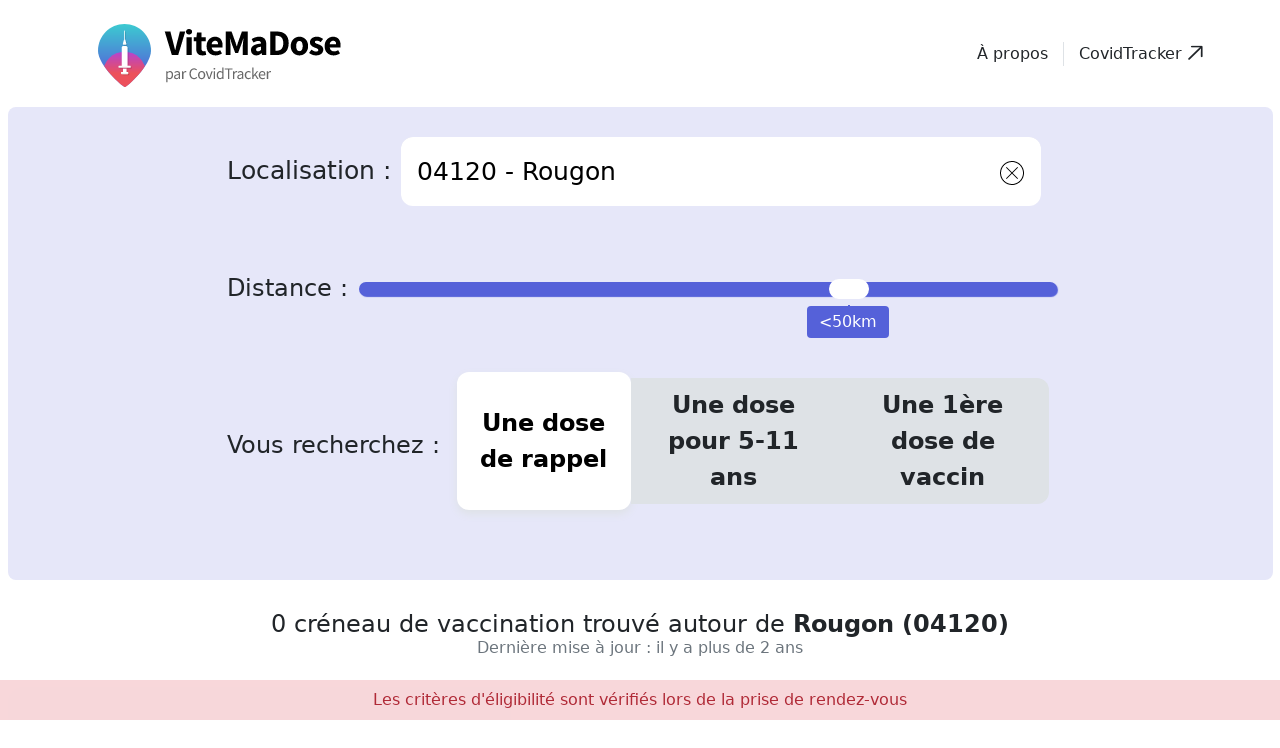

--- FILE ---
content_type: text/javascript; charset=utf-8
request_url: https://vitemadose.covidtracker.fr/assets/index.deee901f.js
body_size: 73019
content:
var n=Object.defineProperty,t=Object.prototype.hasOwnProperty,e=Object.getOwnPropertySymbols,r=Object.prototype.propertyIsEnumerable,o=(t,e,r)=>e in t?n(t,e,{enumerable:!0,configurable:!0,writable:!0,value:r}):t[e]=r,a=(n,a)=>{for(var i in a||(a={}))t.call(a,i)&&o(n,i,a[i]);if(e)for(var i of e(a))r.call(a,i)&&o(n,i,a[i]);return n};import{s as i}from"./vendor.1d43dcfd.js";!function(n=".",t="__import__"){try{self[t]=new Function("u","return import(u)")}catch(e){const r=new URL(n,location),o=n=>{URL.revokeObjectURL(n.src),n.remove()};self[t]=n=>new Promise(((e,a)=>{const i=new URL(n,r);if(self[t].moduleMap[i])return e(self[t].moduleMap[i]);const l=new Blob([`import * as m from '${i}';`,`${t}.moduleMap['${i}']=m;`],{type:"text/javascript"}),s=Object.assign(document.createElement("script"),{type:"module",src:URL.createObjectURL(l),onerror(){a(new Error(`Failed to import: ${n}`)),o(s)},onload(){e(self[t].moduleMap[i]),o(s)}});document.head.appendChild(s)})),self[t].moduleMap={}}}("/assets/");
/**
 * @license
 * Copyright (c) 2017 The Polymer Project Authors. All rights reserved.
 * This code may only be used under the BSD style license found at
 * http://polymer.github.io/LICENSE.txt
 * The complete set of authors may be found at
 * http://polymer.github.io/AUTHORS.txt
 * The complete set of contributors may be found at
 * http://polymer.github.io/CONTRIBUTORS.txt
 * Code distributed by Google as part of the polymer project is also
 * subject to an additional IP rights grant found at
 * http://polymer.github.io/PATENTS.txt
 */
const l="undefined"!=typeof window&&null!=window.customElements&&void 0!==window.customElements.polyfillWrapFlushCallback,s=(n,t,e=null)=>{for(;t!==e;){const e=t.nextSibling;n.removeChild(t),t=e}},d=`{{lit-${String(Math.random()).slice(2)}}}`,m=`\x3c!--${d}--\x3e`,c=new RegExp(`${d}|${m}`);class p{constructor(n,t){this.parts=[],this.element=t;const e=[],r=[],o=document.createTreeWalker(t.content,133,null,!1);let a=0,i=-1,l=0;const{strings:s,values:{length:m}}=n;for(;l<m;){const n=o.nextNode();if(null!==n){if(i++,1===n.nodeType){if(n.hasAttributes()){const t=n.attributes,{length:e}=t;let r=0;for(let n=0;n<e;n++)u(t[n].name,"$lit$")&&r++;for(;r-- >0;){const t=s[l],e=h.exec(t)[2],r=e.toLowerCase()+"$lit$",o=n.getAttribute(r);n.removeAttribute(r);const a=o.split(c);this.parts.push({type:"attribute",index:i,name:e,strings:a}),l+=a.length-1}}"TEMPLATE"===n.tagName&&(r.push(n),o.currentNode=n.content)}else if(3===n.nodeType){const t=n.data;if(t.indexOf(d)>=0){const r=n.parentNode,o=t.split(c),a=o.length-1;for(let t=0;t<a;t++){let e,a=o[t];if(""===a)e=f();else{const n=h.exec(a);null!==n&&u(n[2],"$lit$")&&(a=a.slice(0,n.index)+n[1]+n[2].slice(0,-"$lit$".length)+n[3]),e=document.createTextNode(a)}r.insertBefore(e,n),this.parts.push({type:"node",index:++i})}""===o[a]?(r.insertBefore(f(),n),e.push(n)):n.data=o[a],l+=a}}else if(8===n.nodeType)if(n.data===d){const t=n.parentNode;null!==n.previousSibling&&i!==a||(i++,t.insertBefore(f(),n)),a=i,this.parts.push({type:"node",index:i}),null===n.nextSibling?n.data="":(e.push(n),i--),l++}else{let t=-1;for(;-1!==(t=n.data.indexOf(d,t+1));)this.parts.push({type:"node",index:-1}),l++}}else o.currentNode=r.pop()}for(const d of e)d.parentNode.removeChild(d)}}const u=(n,t)=>{const e=n.length-t.length;return e>=0&&n.slice(e)===t},g=n=>-1!==n.index,f=()=>document.createComment(""),h=/([ \x09\x0a\x0c\x0d])([^\0-\x1F\x7F-\x9F "'>=/]+)([ \x09\x0a\x0c\x0d]*=[ \x09\x0a\x0c\x0d]*(?:[^ \x09\x0a\x0c\x0d"'`<>=]*|"[^"]*|'[^']*))$/;function b(n,t){const{element:{content:e},parts:r}=n,o=document.createTreeWalker(e,133,null,!1);let a=w(r),i=r[a],l=-1,s=0;const d=[];let m=null;for(;o.nextNode();){l++;const n=o.currentNode;for(n.previousSibling===m&&(m=null),t.has(n)&&(d.push(n),null===m&&(m=n)),null!==m&&s++;void 0!==i&&i.index===l;)i.index=null!==m?-1:i.index-s,a=w(r,a),i=r[a]}d.forEach((n=>n.parentNode.removeChild(n)))}const x=n=>{let t=11===n.nodeType?0:1;const e=document.createTreeWalker(n,133,null,!1);for(;e.nextNode();)t++;return t},w=(n,t=-1)=>{for(let e=t+1;e<n.length;e++){const t=n[e];if(g(t))return e}return-1};
/**
 * @license
 * Copyright (c) 2017 The Polymer Project Authors. All rights reserved.
 * This code may only be used under the BSD style license found at
 * http://polymer.github.io/LICENSE.txt
 * The complete set of authors may be found at
 * http://polymer.github.io/AUTHORS.txt
 * The complete set of contributors may be found at
 * http://polymer.github.io/CONTRIBUTORS.txt
 * Code distributed by Google as part of the polymer project is also
 * subject to an additional IP rights grant found at
 * http://polymer.github.io/PATENTS.txt
 */
const v=new WeakMap,y=n=>(...t)=>{const e=n(...t);return v.set(e,!0),e},k=n=>"function"==typeof n&&v.has(n),_={},C={};
/**
 * @license
 * Copyright (c) 2017 The Polymer Project Authors. All rights reserved.
 * This code may only be used under the BSD style license found at
 * http://polymer.github.io/LICENSE.txt
 * The complete set of authors may be found at
 * http://polymer.github.io/AUTHORS.txt
 * The complete set of contributors may be found at
 * http://polymer.github.io/CONTRIBUTORS.txt
 * Code distributed by Google as part of the polymer project is also
 * subject to an additional IP rights grant found at
 * http://polymer.github.io/PATENTS.txt
 */
class T{constructor(n,t,e){this.__parts=[],this.template=n,this.processor=t,this.options=e}update(n){let t=0;for(const e of this.__parts)void 0!==e&&e.setValue(n[t]),t++;for(const e of this.__parts)void 0!==e&&e.commit()}_clone(){const n=l?this.template.element.content.cloneNode(!0):document.importNode(this.template.element.content,!0),t=[],e=this.template.parts,r=document.createTreeWalker(n,133,null,!1);let o,a=0,i=0,s=r.nextNode();for(;a<e.length;)if(o=e[a],g(o)){for(;i<o.index;)i++,"TEMPLATE"===s.nodeName&&(t.push(s),r.currentNode=s.content),null===(s=r.nextNode())&&(r.currentNode=t.pop(),s=r.nextNode());if("node"===o.type){const n=this.processor.handleTextExpression(this.options);n.insertAfterNode(s.previousSibling),this.__parts.push(n)}else this.__parts.push(...this.processor.handleAttributeExpressions(s,o.name,o.strings,this.options));a++}else this.__parts.push(void 0),a++;return l&&(document.adoptNode(n),customElements.upgrade(n)),n}}
/**
 * @license
 * Copyright (c) 2017 The Polymer Project Authors. All rights reserved.
 * This code may only be used under the BSD style license found at
 * http://polymer.github.io/LICENSE.txt
 * The complete set of authors may be found at
 * http://polymer.github.io/AUTHORS.txt
 * The complete set of contributors may be found at
 * http://polymer.github.io/CONTRIBUTORS.txt
 * Code distributed by Google as part of the polymer project is also
 * subject to an additional IP rights grant found at
 * http://polymer.github.io/PATENTS.txt
 */const S=window.trustedTypes&&trustedTypes.createPolicy("lit-html",{createHTML:n=>n}),P=` ${d} `;class z{constructor(n,t,e,r){this.strings=n,this.values=t,this.type=e,this.processor=r}getHTML(){const n=this.strings.length-1;let t="",e=!1;for(let r=0;r<n;r++){const n=this.strings[r],o=n.lastIndexOf("\x3c!--");e=(o>-1||e)&&-1===n.indexOf("--\x3e",o+1);const a=h.exec(n);t+=null===a?n+(e?P:m):n.substr(0,a.index)+a[1]+a[2]+"$lit$"+a[3]+d}return t+=this.strings[n],t}getTemplateElement(){const n=document.createElement("template");let t=this.getHTML();return void 0!==S&&(t=S.createHTML(t)),n.innerHTML=t,n}}
/**
 * @license
 * Copyright (c) 2017 The Polymer Project Authors. All rights reserved.
 * This code may only be used under the BSD style license found at
 * http://polymer.github.io/LICENSE.txt
 * The complete set of authors may be found at
 * http://polymer.github.io/AUTHORS.txt
 * The complete set of contributors may be found at
 * http://polymer.github.io/CONTRIBUTORS.txt
 * Code distributed by Google as part of the polymer project is also
 * subject to an additional IP rights grant found at
 * http://polymer.github.io/PATENTS.txt
 */const D=n=>null===n||!("object"==typeof n||"function"==typeof n),M=n=>Array.isArray(n)||!(!n||!n[Symbol.iterator]);class E{constructor(n,t,e){this.dirty=!0,this.element=n,this.name=t,this.strings=e,this.parts=[];for(let r=0;r<e.length-1;r++)this.parts[r]=this._createPart()}_createPart(){return new j(this)}_getValue(){const n=this.strings,t=n.length-1,e=this.parts;if(1===t&&""===n[0]&&""===n[1]){const n=e[0].value;if("symbol"==typeof n)return String(n);if("string"==typeof n||!M(n))return n}let r="";for(let o=0;o<t;o++){r+=n[o];const t=e[o];if(void 0!==t){const n=t.value;if(D(n)||!M(n))r+="string"==typeof n?n:String(n);else for(const t of n)r+="string"==typeof t?t:String(t)}}return r+=n[t],r}commit(){this.dirty&&(this.dirty=!1,this.element.setAttribute(this.name,this._getValue()))}}class j{constructor(n){this.value=void 0,this.committer=n}setValue(n){n===_||D(n)&&n===this.value||(this.value=n,k(n)||(this.committer.dirty=!0))}commit(){for(;k(this.value);){const n=this.value;this.value=_,n(this)}this.value!==_&&this.committer.commit()}}class ${constructor(n){this.value=void 0,this.__pendingValue=void 0,this.options=n}appendInto(n){this.startNode=n.appendChild(f()),this.endNode=n.appendChild(f())}insertAfterNode(n){this.startNode=n,this.endNode=n.nextSibling}appendIntoPart(n){n.__insert(this.startNode=f()),n.__insert(this.endNode=f())}insertAfterPart(n){n.__insert(this.startNode=f()),this.endNode=n.endNode,n.endNode=this.startNode}setValue(n){this.__pendingValue=n}commit(){if(null===this.startNode.parentNode)return;for(;k(this.__pendingValue);){const n=this.__pendingValue;this.__pendingValue=_,n(this)}const n=this.__pendingValue;n!==_&&(D(n)?n!==this.value&&this.__commitText(n):n instanceof z?this.__commitTemplateResult(n):n instanceof Node?this.__commitNode(n):M(n)?this.__commitIterable(n):n===C?(this.value=C,this.clear()):this.__commitText(n))}__insert(n){this.endNode.parentNode.insertBefore(n,this.endNode)}__commitNode(n){this.value!==n&&(this.clear(),this.__insert(n),this.value=n)}__commitText(n){const t=this.startNode.nextSibling,e="string"==typeof(n=null==n?"":n)?n:String(n);t===this.endNode.previousSibling&&3===t.nodeType?t.data=e:this.__commitNode(document.createTextNode(e)),this.value=n}__commitTemplateResult(n){const t=this.options.templateFactory(n);if(this.value instanceof T&&this.value.template===t)this.value.update(n.values);else{const e=new T(t,n.processor,this.options),r=e._clone();e.update(n.values),this.__commitNode(r),this.value=e}}__commitIterable(n){Array.isArray(this.value)||(this.value=[],this.clear());const t=this.value;let e,r=0;for(const o of n)e=t[r],void 0===e&&(e=new $(this.options),t.push(e),0===r?e.appendIntoPart(this):e.insertAfterPart(t[r-1])),e.setValue(o),e.commit(),r++;r<t.length&&(t.length=r,this.clear(e&&e.endNode))}clear(n=this.startNode){s(this.startNode.parentNode,n.nextSibling,this.endNode)}}class N{constructor(n,t,e){if(this.value=void 0,this.__pendingValue=void 0,2!==e.length||""!==e[0]||""!==e[1])throw new Error("Boolean attributes can only contain a single expression");this.element=n,this.name=t,this.strings=e}setValue(n){this.__pendingValue=n}commit(){for(;k(this.__pendingValue);){const n=this.__pendingValue;this.__pendingValue=_,n(this)}if(this.__pendingValue===_)return;const n=!!this.__pendingValue;this.value!==n&&(n?this.element.setAttribute(this.name,""):this.element.removeAttribute(this.name),this.value=n),this.__pendingValue=_}}class U extends E{constructor(n,t,e){super(n,t,e),this.single=2===e.length&&""===e[0]&&""===e[1]}_createPart(){return new O(this)}_getValue(){return this.single?this.parts[0].value:super._getValue()}commit(){this.dirty&&(this.dirty=!1,this.element[this.name]=this._getValue())}}class O extends j{}let A=!1;(()=>{try{const n={get capture(){return A=!0,!1}};window.addEventListener("test",n,n),window.removeEventListener("test",n,n)}catch(n){}})();class L{constructor(n,t,e){this.value=void 0,this.__pendingValue=void 0,this.element=n,this.eventName=t,this.eventContext=e,this.__boundHandleEvent=n=>this.handleEvent(n)}setValue(n){this.__pendingValue=n}commit(){for(;k(this.__pendingValue);){const n=this.__pendingValue;this.__pendingValue=_,n(this)}if(this.__pendingValue===_)return;const n=this.__pendingValue,t=this.value,e=null==n||null!=t&&(n.capture!==t.capture||n.once!==t.once||n.passive!==t.passive),r=null!=n&&(null==t||e);e&&this.element.removeEventListener(this.eventName,this.__boundHandleEvent,this.__options),r&&(this.__options=R(n),this.element.addEventListener(this.eventName,this.__boundHandleEvent,this.__options)),this.value=n,this.__pendingValue=_}handleEvent(n){"function"==typeof this.value?this.value.call(this.eventContext||this.element,n):this.value.handleEvent(n)}}const R=n=>n&&(A?{capture:n.capture,passive:n.passive,once:n.once}:n.capture)
/**
 * @license
 * Copyright (c) 2017 The Polymer Project Authors. All rights reserved.
 * This code may only be used under the BSD style license found at
 * http://polymer.github.io/LICENSE.txt
 * The complete set of authors may be found at
 * http://polymer.github.io/AUTHORS.txt
 * The complete set of contributors may be found at
 * http://polymer.github.io/CONTRIBUTORS.txt
 * Code distributed by Google as part of the polymer project is also
 * subject to an additional IP rights grant found at
 * http://polymer.github.io/PATENTS.txt
 */;function B(n){let t=I.get(n.type);void 0===t&&(t={stringsArray:new WeakMap,keyString:new Map},I.set(n.type,t));let e=t.stringsArray.get(n.strings);if(void 0!==e)return e;const r=n.strings.join(d);return e=t.keyString.get(r),void 0===e&&(e=new p(n,n.getTemplateElement()),t.keyString.set(r,e)),t.stringsArray.set(n.strings,e),e}const I=new Map,q=new WeakMap;
/**
 * @license
 * Copyright (c) 2017 The Polymer Project Authors. All rights reserved.
 * This code may only be used under the BSD style license found at
 * http://polymer.github.io/LICENSE.txt
 * The complete set of authors may be found at
 * http://polymer.github.io/AUTHORS.txt
 * The complete set of contributors may be found at
 * http://polymer.github.io/CONTRIBUTORS.txt
 * Code distributed by Google as part of the polymer project is also
 * subject to an additional IP rights grant found at
 * http://polymer.github.io/PATENTS.txt
 */const H=new
/**
 * @license
 * Copyright (c) 2017 The Polymer Project Authors. All rights reserved.
 * This code may only be used under the BSD style license found at
 * http://polymer.github.io/LICENSE.txt
 * The complete set of authors may be found at
 * http://polymer.github.io/AUTHORS.txt
 * The complete set of contributors may be found at
 * http://polymer.github.io/CONTRIBUTORS.txt
 * Code distributed by Google as part of the polymer project is also
 * subject to an additional IP rights grant found at
 * http://polymer.github.io/PATENTS.txt
 */
class{handleAttributeExpressions(n,t,e,r){const o=t[0];if("."===o){return new U(n,t.slice(1),e).parts}if("@"===o)return[new L(n,t.slice(1),r.eventContext)];if("?"===o)return[new N(n,t.slice(1),e)];return new E(n,t,e).parts}handleTextExpression(n){return new $(n)}};
/**
 * @license
 * Copyright (c) 2017 The Polymer Project Authors. All rights reserved.
 * This code may only be used under the BSD style license found at
 * http://polymer.github.io/LICENSE.txt
 * The complete set of authors may be found at
 * http://polymer.github.io/AUTHORS.txt
 * The complete set of contributors may be found at
 * http://polymer.github.io/CONTRIBUTORS.txt
 * Code distributed by Google as part of the polymer project is also
 * subject to an additional IP rights grant found at
 * http://polymer.github.io/PATENTS.txt
 */"undefined"!=typeof window&&(window.litHtmlVersions||(window.litHtmlVersions=[])).push("1.3.0");const W=(n,...t)=>new z(n,t,"html",H)
/**
 * @license
 * Copyright (c) 2017 The Polymer Project Authors. All rights reserved.
 * This code may only be used under the BSD style license found at
 * http://polymer.github.io/LICENSE.txt
 * The complete set of authors may be found at
 * http://polymer.github.io/AUTHORS.txt
 * The complete set of contributors may be found at
 * http://polymer.github.io/CONTRIBUTORS.txt
 * Code distributed by Google as part of the polymer project is also
 * subject to an additional IP rights grant found at
 * http://polymer.github.io/PATENTS.txt
 */,V=(n,t)=>`${n}--${t}`;let F=!0;void 0===window.ShadyCSS?F=!1:void 0===window.ShadyCSS.prepareTemplateDom&&(console.warn("Incompatible ShadyCSS version detected. Please update to at least @webcomponents/webcomponentsjs@2.0.2 and @webcomponents/shadycss@1.3.1."),F=!1);const Y=n=>t=>{const e=V(t.type,n);let r=I.get(e);void 0===r&&(r={stringsArray:new WeakMap,keyString:new Map},I.set(e,r));let o=r.stringsArray.get(t.strings);if(void 0!==o)return o;const a=t.strings.join(d);if(o=r.keyString.get(a),void 0===o){const e=t.getTemplateElement();F&&window.ShadyCSS.prepareTemplateDom(e,n),o=new p(t,e),r.keyString.set(a,o)}return r.stringsArray.set(t.strings,o),o},G=["html","svg"],Q=new Set,X=(n,t,e)=>{Q.add(n);const r=e?e.element:document.createElement("template"),o=t.querySelectorAll("style"),{length:a}=o;if(0===a)return void window.ShadyCSS.prepareTemplateStyles(r,n);const i=document.createElement("style");for(let d=0;d<a;d++){const n=o[d];n.parentNode.removeChild(n),i.textContent+=n.textContent}(n=>{G.forEach((t=>{const e=I.get(V(t,n));void 0!==e&&e.keyString.forEach((n=>{const{element:{content:t}}=n,e=new Set;Array.from(t.querySelectorAll("style")).forEach((n=>{e.add(n)})),b(n,e)}))}))})(n);const l=r.content;e?function(n,t,e=null){const{element:{content:r},parts:o}=n;if(null==e)return void r.appendChild(t);const a=document.createTreeWalker(r,133,null,!1);let i=w(o),l=0,s=-1;for(;a.nextNode();)for(s++,a.currentNode===e&&(l=x(t),e.parentNode.insertBefore(t,e));-1!==i&&o[i].index===s;){if(l>0){for(;-1!==i;)o[i].index+=l,i=w(o,i);return}i=w(o,i)}}(e,i,l.firstChild):l.insertBefore(i,l.firstChild),window.ShadyCSS.prepareTemplateStyles(r,n);const s=l.querySelector("style");if(window.ShadyCSS.nativeShadow&&null!==s)t.insertBefore(s.cloneNode(!0),t.firstChild);else if(e){l.insertBefore(i,l.firstChild);const n=new Set;n.add(i),b(e,n)}};window.JSCompiler_renameProperty=(n,t)=>n;const J={toAttribute(n,t){switch(t){case Boolean:return n?"":null;case Object:case Array:return null==n?n:JSON.stringify(n)}return n},fromAttribute(n,t){switch(t){case Boolean:return null!==n;case Number:return null===n?null:Number(n);case Object:case Array:return JSON.parse(n)}return n}},K=(n,t)=>t!==n&&(t==t||n==n),Z={attribute:!0,type:String,converter:J,reflect:!1,hasChanged:K};class nn extends HTMLElement{constructor(){super(),this.initialize()}static get observedAttributes(){this.finalize();const n=[];return this._classProperties.forEach(((t,e)=>{const r=this._attributeNameForProperty(e,t);void 0!==r&&(this._attributeToPropertyMap.set(r,e),n.push(r))})),n}static _ensureClassProperties(){if(!this.hasOwnProperty(JSCompiler_renameProperty("_classProperties",this))){this._classProperties=new Map;const n=Object.getPrototypeOf(this)._classProperties;void 0!==n&&n.forEach(((n,t)=>this._classProperties.set(t,n)))}}static createProperty(n,t=Z){if(this._ensureClassProperties(),this._classProperties.set(n,t),t.noAccessor||this.prototype.hasOwnProperty(n))return;const e="symbol"==typeof n?Symbol():`__${n}`,r=this.getPropertyDescriptor(n,e,t);void 0!==r&&Object.defineProperty(this.prototype,n,r)}static getPropertyDescriptor(n,t,e){return{get(){return this[t]},set(r){const o=this[n];this[t]=r,this.requestUpdateInternal(n,o,e)},configurable:!0,enumerable:!0}}static getPropertyOptions(n){return this._classProperties&&this._classProperties.get(n)||Z}static finalize(){const n=Object.getPrototypeOf(this);if(n.hasOwnProperty("finalized")||n.finalize(),this.finalized=!0,this._ensureClassProperties(),this._attributeToPropertyMap=new Map,this.hasOwnProperty(JSCompiler_renameProperty("properties",this))){const n=this.properties,t=[...Object.getOwnPropertyNames(n),..."function"==typeof Object.getOwnPropertySymbols?Object.getOwnPropertySymbols(n):[]];for(const e of t)this.createProperty(e,n[e])}}static _attributeNameForProperty(n,t){const e=t.attribute;return!1===e?void 0:"string"==typeof e?e:"string"==typeof n?n.toLowerCase():void 0}static _valueHasChanged(n,t,e=K){return e(n,t)}static _propertyValueFromAttribute(n,t){const e=t.type,r=t.converter||J,o="function"==typeof r?r:r.fromAttribute;return o?o(n,e):n}static _propertyValueToAttribute(n,t){if(void 0===t.reflect)return;const e=t.type,r=t.converter;return(r&&r.toAttribute||J.toAttribute)(n,e)}initialize(){this._updateState=0,this._updatePromise=new Promise((n=>this._enableUpdatingResolver=n)),this._changedProperties=new Map,this._saveInstanceProperties(),this.requestUpdateInternal()}_saveInstanceProperties(){this.constructor._classProperties.forEach(((n,t)=>{if(this.hasOwnProperty(t)){const n=this[t];delete this[t],this._instanceProperties||(this._instanceProperties=new Map),this._instanceProperties.set(t,n)}}))}_applyInstanceProperties(){this._instanceProperties.forEach(((n,t)=>this[t]=n)),this._instanceProperties=void 0}connectedCallback(){this.enableUpdating()}enableUpdating(){void 0!==this._enableUpdatingResolver&&(this._enableUpdatingResolver(),this._enableUpdatingResolver=void 0)}disconnectedCallback(){}attributeChangedCallback(n,t,e){t!==e&&this._attributeToProperty(n,e)}_propertyToAttribute(n,t,e=Z){const r=this.constructor,o=r._attributeNameForProperty(n,e);if(void 0!==o){const n=r._propertyValueToAttribute(t,e);if(void 0===n)return;this._updateState=8|this._updateState,null==n?this.removeAttribute(o):this.setAttribute(o,n),this._updateState=-9&this._updateState}}_attributeToProperty(n,t){if(8&this._updateState)return;const e=this.constructor,r=e._attributeToPropertyMap.get(n);if(void 0!==r){const n=e.getPropertyOptions(r);this._updateState=16|this._updateState,this[r]=e._propertyValueFromAttribute(t,n),this._updateState=-17&this._updateState}}requestUpdateInternal(n,t,e){let r=!0;if(void 0!==n){const o=this.constructor;e=e||o.getPropertyOptions(n),o._valueHasChanged(this[n],t,e.hasChanged)?(this._changedProperties.has(n)||this._changedProperties.set(n,t),!0!==e.reflect||16&this._updateState||(void 0===this._reflectingProperties&&(this._reflectingProperties=new Map),this._reflectingProperties.set(n,e))):r=!1}!this._hasRequestedUpdate&&r&&(this._updatePromise=this._enqueueUpdate())}requestUpdate(n,t){return this.requestUpdateInternal(n,t),this.updateComplete}async _enqueueUpdate(){this._updateState=4|this._updateState;try{await this._updatePromise}catch(t){}const n=this.performUpdate();return null!=n&&await n,!this._hasRequestedUpdate}get _hasRequestedUpdate(){return 4&this._updateState}get hasUpdated(){return 1&this._updateState}performUpdate(){if(!this._hasRequestedUpdate)return;this._instanceProperties&&this._applyInstanceProperties();let n=!1;const t=this._changedProperties;try{n=this.shouldUpdate(t),n?this.update(t):this._markUpdated()}catch(e){throw n=!1,this._markUpdated(),e}n&&(1&this._updateState||(this._updateState=1|this._updateState,this.firstUpdated(t)),this.updated(t))}_markUpdated(){this._changedProperties=new Map,this._updateState=-5&this._updateState}get updateComplete(){return this._getUpdateComplete()}_getUpdateComplete(){return this._updatePromise}shouldUpdate(n){return!0}update(n){void 0!==this._reflectingProperties&&this._reflectingProperties.size>0&&(this._reflectingProperties.forEach(((n,t)=>this._propertyToAttribute(t,this[t],n))),this._reflectingProperties=void 0),this._markUpdated()}updated(n){}firstUpdated(n){}}nn.finalized=!0;
/**
 * @license
 * Copyright (c) 2017 The Polymer Project Authors. All rights reserved.
 * This code may only be used under the BSD style license found at
 * http://polymer.github.io/LICENSE.txt
 * The complete set of authors may be found at
 * http://polymer.github.io/AUTHORS.txt
 * The complete set of contributors may be found at
 * http://polymer.github.io/CONTRIBUTORS.txt
 * Code distributed by Google as part of the polymer project is also
 * subject to an additional IP rights grant found at
 * http://polymer.github.io/PATENTS.txt
 */
const tn=n=>t=>"function"==typeof t?((n,t)=>(window.customElements.define(n,t),t))(n,t):((n,t)=>{const{kind:e,elements:r}=t;return{kind:e,elements:r,finisher(t){window.customElements.define(n,t)}}})(n,t),en=(n,t)=>"method"===t.kind&&t.descriptor&&!("value"in t.descriptor)?Object.assign(Object.assign({},t),{finisher(e){e.createProperty(t.key,n)}}):{kind:"field",key:Symbol(),placement:"own",descriptor:{},initializer(){"function"==typeof t.initializer&&(this[t.key]=t.initializer.call(this))},finisher(e){e.createProperty(t.key,n)}};function rn(n){return(t,e)=>void 0!==e?((n,t,e)=>{t.constructor.createProperty(e,n)})(n,t,e):en(n,t)}function on(n){return rn({attribute:!1,hasChanged:null==n?void 0:n.hasChanged})}function an(n,t){return(e,r)=>{const o={get(){return this.renderRoot.querySelector(n)},enumerable:!0,configurable:!0};if(t){const t="symbol"==typeof r?Symbol():`__${r}`;o.get=function(){return void 0===this[t]&&(this[t]=this.renderRoot.querySelector(n)),this[t]}}return void 0!==r?ln(o,e,r):sn(o,e)}}const ln=(n,t,e)=>{Object.defineProperty(t,e,n)},sn=(n,t)=>({kind:"method",placement:"prototype",key:t.key,descriptor:n})
/**
@license
Copyright (c) 2019 The Polymer Project Authors. All rights reserved.
This code may only be used under the BSD style license found at
http://polymer.github.io/LICENSE.txt The complete set of authors may be found at
http://polymer.github.io/AUTHORS.txt The complete set of contributors may be
found at http://polymer.github.io/CONTRIBUTORS.txt Code distributed by Google as
part of the polymer project is also subject to an additional IP rights grant
found at http://polymer.github.io/PATENTS.txt
*/,dn=window.ShadowRoot&&(void 0===window.ShadyCSS||window.ShadyCSS.nativeShadow)&&"adoptedStyleSheets"in Document.prototype&&"replace"in CSSStyleSheet.prototype,mn=Symbol();class cn{constructor(n,t){if(t!==mn)throw new Error("CSSResult is not constructable. Use `unsafeCSS` or `css` instead.");this.cssText=n}get styleSheet(){return void 0===this._styleSheet&&(dn?(this._styleSheet=new CSSStyleSheet,this._styleSheet.replaceSync(this.cssText)):this._styleSheet=null),this._styleSheet}toString(){return this.cssText}}const pn=n=>new cn(String(n),mn),un=(n,...t)=>{const e=t.reduce(((t,e,r)=>t+(n=>{if(n instanceof cn)return n.cssText;if("number"==typeof n)return n;throw new Error(`Value passed to 'css' function must be a 'css' function result: ${n}. Use 'unsafeCSS' to pass non-literal values, but\n            take care to ensure page security.`)})(e)+n[r+1]),n[0]);return new cn(e,mn)};
/**
 * @license
 * Copyright (c) 2017 The Polymer Project Authors. All rights reserved.
 * This code may only be used under the BSD style license found at
 * http://polymer.github.io/LICENSE.txt
 * The complete set of authors may be found at
 * http://polymer.github.io/AUTHORS.txt
 * The complete set of contributors may be found at
 * http://polymer.github.io/CONTRIBUTORS.txt
 * Code distributed by Google as part of the polymer project is also
 * subject to an additional IP rights grant found at
 * http://polymer.github.io/PATENTS.txt
 */
(window.litElementVersions||(window.litElementVersions=[])).push("2.4.0");const gn={};class fn extends nn{static getStyles(){return this.styles}static _getUniqueStyles(){if(this.hasOwnProperty(JSCompiler_renameProperty("_styles",this)))return;const n=this.getStyles();if(Array.isArray(n)){const t=(n,e)=>n.reduceRight(((n,e)=>Array.isArray(e)?t(e,n):(n.add(e),n)),e),e=t(n,new Set),r=[];e.forEach((n=>r.unshift(n))),this._styles=r}else this._styles=void 0===n?[]:[n];this._styles=this._styles.map((n=>{if(n instanceof CSSStyleSheet&&!dn){const t=Array.prototype.slice.call(n.cssRules).reduce(((n,t)=>n+t.cssText),"");return pn(t)}return n}))}initialize(){super.initialize(),this.constructor._getUniqueStyles(),this.renderRoot=this.createRenderRoot(),window.ShadowRoot&&this.renderRoot instanceof window.ShadowRoot&&this.adoptStyles()}createRenderRoot(){return this.attachShadow({mode:"open"})}adoptStyles(){const n=this.constructor._styles;0!==n.length&&(void 0===window.ShadyCSS||window.ShadyCSS.nativeShadow?dn?this.renderRoot.adoptedStyleSheets=n.map((n=>n instanceof CSSStyleSheet?n:n.styleSheet)):this._needsShimAdoptedStyleSheets=!0:window.ShadyCSS.ScopingShim.prepareAdoptedCssText(n.map((n=>n.cssText)),this.localName))}connectedCallback(){super.connectedCallback(),this.hasUpdated&&void 0!==window.ShadyCSS&&window.ShadyCSS.styleElement(this)}update(n){const t=this.render();super.update(n),t!==gn&&this.constructor.render(t,this.renderRoot,{scopeName:this.localName,eventContext:this}),this._needsShimAdoptedStyleSheets&&(this._needsShimAdoptedStyleSheets=!1,this.constructor._styles.forEach((n=>{const t=document.createElement("style");t.textContent=n.cssText,this.renderRoot.appendChild(t)})))}render(){return gn}}let hn;fn.finalized=!0,fn.render=(n,t,e)=>{if(!e||"object"!=typeof e||!e.scopeName)throw new Error("The `scopeName` option is required.");const r=e.scopeName,o=q.has(t),a=F&&11===t.nodeType&&!!t.host,i=a&&!Q.has(r),l=i?document.createDocumentFragment():t;if(((n,t,e)=>{let r=q.get(t);void 0===r&&(s(t,t.firstChild),q.set(t,r=new $(Object.assign({templateFactory:B},e))),r.appendInto(t)),r.setValue(n),r.commit()})(n,l,Object.assign({templateFactory:Y(r)},e)),i){const n=q.get(l);q.delete(l);const e=n.value instanceof T?n.value.template:void 0;X(r,l,e),s(t,t.firstChild),t.appendChild(l),q.set(t,n)}!o&&a&&window.ShadyCSS.styleElement(t.host)};const bn={},xn=function(n,t){if(!t)return n();if(void 0===hn){const n=document.createElement("link").relList;hn=n&&n.supports&&n.supports("modulepreload")?"modulepreload":"preload"}return Promise.all(t.map((n=>{if(n in bn)return;bn[n]=!0;const t=n.endsWith(".css"),e=t?'[rel="stylesheet"]':"";if(document.querySelector(`link[href="${n}"]${e}`))return;const r=document.createElement("link");return r.rel=t?"stylesheet":hn,t||(r.as="script",r.crossOrigin=""),r.href=n,document.head.appendChild(r),t?new Promise(((n,t)=>{r.addEventListener("load",n),r.addEventListener("error",t)})):void 0}))).then((()=>n()))};var wn=Array.isArray||function(n){return"[object Array]"==Object.prototype.toString.call(n)},vn=$n,yn=Sn,kn=function(n){return Pn(Sn(n))},_n=Pn,Cn=jn,Tn=new RegExp(["(\\\\.)","([\\/.])?(?:(?:\\:(\\w+)(?:\\(((?:\\\\.|[^()])+)\\))?|\\(((?:\\\\.|[^()])+)\\))([+*?])?|(\\*))"].join("|"),"g");function Sn(n){for(var t,e=[],r=0,o=0,a="";null!=(t=Tn.exec(n));){var i=t[0],l=t[1],s=t.index;if(a+=n.slice(o,s),o=s+i.length,l)a+=l[1];else{a&&(e.push(a),a="");var d=t[2],m=t[3],c=t[4],p=t[5],u=t[6],g=t[7],f="+"===u||"*"===u,h="?"===u||"*"===u,b=d||"/",x=c||p||(g?".*":"[^"+b+"]+?");e.push({name:m||r++,prefix:d||"",delimiter:b,optional:h,repeat:f,pattern:Dn(x)})}}return o<n.length&&(a+=n.substr(o)),a&&e.push(a),e}function Pn(n){for(var t=new Array(n.length),e=0;e<n.length;e++)"object"==typeof n[e]&&(t[e]=new RegExp("^"+n[e].pattern+"$"));return function(e){for(var r="",o=e||{},a=0;a<n.length;a++){var i=n[a];if("string"!=typeof i){var l,s=o[i.name];if(null==s){if(i.optional)continue;throw new TypeError('Expected "'+i.name+'" to be defined')}if(wn(s)){if(!i.repeat)throw new TypeError('Expected "'+i.name+'" to not repeat, but received "'+s+'"');if(0===s.length){if(i.optional)continue;throw new TypeError('Expected "'+i.name+'" to not be empty')}for(var d=0;d<s.length;d++){if(l=encodeURIComponent(s[d]),!t[a].test(l))throw new TypeError('Expected all "'+i.name+'" to match "'+i.pattern+'", but received "'+l+'"');r+=(0===d?i.prefix:i.delimiter)+l}}else{if(l=encodeURIComponent(s),!t[a].test(l))throw new TypeError('Expected "'+i.name+'" to match "'+i.pattern+'", but received "'+l+'"');r+=i.prefix+l}}else r+=i}return r}}function zn(n){return n.replace(/([.+*?=^!:${}()[\]|\/])/g,"\\$1")}function Dn(n){return n.replace(/([=!:$\/()])/g,"\\$1")}function Mn(n,t){return n.keys=t,n}function En(n){return n.sensitive?"":"i"}function jn(n,t){for(var e=(t=t||{}).strict,r=!1!==t.end,o="",a=n[n.length-1],i="string"==typeof a&&/\/$/.test(a),l=0;l<n.length;l++){var s=n[l];if("string"==typeof s)o+=zn(s);else{var d=zn(s.prefix),m=s.pattern;s.repeat&&(m+="(?:"+d+m+")*"),o+=m=s.optional?d?"(?:"+d+"("+m+"))?":"("+m+")?":d+"("+m+")"}}return e||(o=(i?o.slice(0,-2):o)+"(?:\\/(?=$))?"),o+=r?"$":e&&i?"":"(?=\\/|$)",new RegExp("^"+o,En(t))}function $n(n,t,e){return wn(t=t||[])?e||(e={}):(e=t,t=[]),n instanceof RegExp?function(n,t){var e=n.source.match(/\((?!\?)/g);if(e)for(var r=0;r<e.length;r++)t.push({name:r,prefix:null,delimiter:null,optional:!1,repeat:!1,pattern:null});return Mn(n,t)}(n,t):wn(n)?function(n,t,e){for(var r=[],o=0;o<n.length;o++)r.push($n(n[o],t,e).source);return Mn(new RegExp("(?:"+r.join("|")+")",En(e)),t)}(n,t,e):function(n,t,e){for(var r=Sn(n),o=jn(r,e),a=0;a<r.length;a++)"string"!=typeof r[a]&&t.push(r[a]);return Mn(o,t)}(n,t,e)}vn.parse=yn,vn.compile=kn,vn.tokensToFunction=_n,vn.tokensToRegExp=Cn;var Nn,Un="undefined"!=typeof document,On="undefined"!=typeof window,An="undefined"!=typeof history,Ln="undefined"!=typeof process,Rn=Un&&document.ontouchstart?"touchstart":"click",Bn=On&&!(!window.history.location&&!window.location);function In(){this.callbacks=[],this.exits=[],this.current="",this.len=0,this._decodeURLComponents=!0,this._base="",this._strict=!1,this._running=!1,this._hashbang=!1,this.clickHandler=this.clickHandler.bind(this),this._onpopstate=this._onpopstate.bind(this)}function qn(n,t){if("function"==typeof n)return qn.call(this,"*",n);if("function"==typeof t)for(var e=new Vn(n,null,this),r=1;r<arguments.length;++r)this.callbacks.push(e.middleware(arguments[r]));else"string"==typeof n?this["string"==typeof t?"redirect":"show"](n,t):this.start(n)}function Hn(n){if(!n.handled){var t=this,e=t._window;(t._hashbang?Bn&&this._getBase()+e.location.hash.replace("#!",""):Bn&&e.location.pathname+e.location.search)!==n.canonicalPath&&(t.stop(),n.handled=!1,Bn&&(e.location.href=n.canonicalPath))}}function Wn(n,t,e){var r=this.page=e||qn,o=r._window,a=r._hashbang,i=r._getBase();"/"===n[0]&&0!==n.indexOf(i)&&(n=i+(a?"#!":"")+n);var l=n.indexOf("?");this.canonicalPath=n;var s=new RegExp("^"+i.replace(/([.+*?=^!:${}()[\]|/\\])/g,"\\$1"));if(this.path=n.replace(s,"")||"/",a&&(this.path=this.path.replace("#!","")||"/"),this.title=Un&&o.document.title,this.state=t||{},this.state.path=n,this.querystring=~l?r._decodeURLEncodedURIComponent(n.slice(l+1)):"",this.pathname=r._decodeURLEncodedURIComponent(~l?n.slice(0,l):n),this.params={},this.hash="",!a){if(!~this.path.indexOf("#"))return;var d=this.path.split("#");this.path=this.pathname=d[0],this.hash=r._decodeURLEncodedURIComponent(d[1])||"",this.querystring=this.querystring.split("#")[0]}}function Vn(n,t,e){var r=this.page=e||Fn,o=t||{};o.strict=o.strict||r._strict,this.path="*"===n?"(.*)":n,this.method="GET",this.regexp=vn(this.path,this.keys=[],o)}In.prototype.configure=function(n){var t=n||{};this._window=t.window||On&&window,this._decodeURLComponents=!1!==t.decodeURLComponents,this._popstate=!1!==t.popstate&&On,this._click=!1!==t.click&&Un,this._hashbang=!!t.hashbang;var e=this._window;this._popstate?e.addEventListener("popstate",this._onpopstate,!1):On&&e.removeEventListener("popstate",this._onpopstate,!1),this._click?e.document.addEventListener(Rn,this.clickHandler,!1):Un&&e.document.removeEventListener(Rn,this.clickHandler,!1),this._hashbang&&On&&!An?e.addEventListener("hashchange",this._onpopstate,!1):On&&e.removeEventListener("hashchange",this._onpopstate,!1)},In.prototype.base=function(n){if(0===arguments.length)return this._base;this._base=n},In.prototype._getBase=function(){var n=this._base;if(n)return n;var t=On&&this._window&&this._window.location;return On&&this._hashbang&&t&&"file:"===t.protocol&&(n=t.pathname),n},In.prototype.strict=function(n){if(0===arguments.length)return this._strict;this._strict=n},In.prototype.start=function(n){var t=n||{};if(this.configure(t),!1!==t.dispatch){var e;if(this._running=!0,Bn){var r=this._window.location;e=this._hashbang&&~r.hash.indexOf("#!")?r.hash.substr(2)+r.search:this._hashbang?r.search+r.hash:r.pathname+r.search+r.hash}this.replace(e,null,!0,t.dispatch)}},In.prototype.stop=function(){if(this._running){this.current="",this.len=0,this._running=!1;var n=this._window;this._click&&n.document.removeEventListener(Rn,this.clickHandler,!1),On&&n.removeEventListener("popstate",this._onpopstate,!1),On&&n.removeEventListener("hashchange",this._onpopstate,!1)}},In.prototype.show=function(n,t,e,r){var o=new Wn(n,t,this),a=this.prevContext;return this.prevContext=o,this.current=o.path,!1!==e&&this.dispatch(o,a),!1!==o.handled&&!1!==r&&o.pushState(),o},In.prototype.back=function(n,t){var e=this;if(this.len>0){var r=this._window;An&&r.history.back(),this.len--}else n?setTimeout((function(){e.show(n,t)})):setTimeout((function(){e.show(e._getBase(),t)}))},In.prototype.redirect=function(n,t){var e=this;"string"==typeof n&&"string"==typeof t&&qn.call(this,n,(function(n){setTimeout((function(){e.replace(t)}),0)})),"string"==typeof n&&void 0===t&&setTimeout((function(){e.replace(n)}),0)},In.prototype.replace=function(n,t,e,r){var o=new Wn(n,t,this),a=this.prevContext;return this.prevContext=o,this.current=o.path,o.init=e,o.save(),!1!==r&&this.dispatch(o,a),o},In.prototype.dispatch=function(n,t){var e=0,r=0,o=this;function a(){var t=o.callbacks[e++];if(n.path===o.current)return t?void t(n,a):Hn.call(o,n);n.handled=!1}t?function n(){var e=o.exits[r++];if(!e)return a();e(t,n)}():a()},In.prototype.exit=function(n,t){if("function"==typeof n)return this.exit("*",n);for(var e=new Vn(n,null,this),r=1;r<arguments.length;++r)this.exits.push(e.middleware(arguments[r]))},In.prototype.clickHandler=function(n){if(1===this._which(n)&&!(n.metaKey||n.ctrlKey||n.shiftKey||n.defaultPrevented)){var t=n.target,e=n.path||(n.composedPath?n.composedPath():null);if(e)for(var r=0;r<e.length;r++)if(e[r].nodeName&&"A"===e[r].nodeName.toUpperCase()&&e[r].href){t=e[r];break}for(;t&&"A"!==t.nodeName.toUpperCase();)t=t.parentNode;if(t&&"A"===t.nodeName.toUpperCase()){var o="object"==typeof t.href&&"SVGAnimatedString"===t.href.constructor.name;if(!t.hasAttribute("download")&&"external"!==t.getAttribute("rel")){var a=t.getAttribute("href");if((this._hashbang||!this._samePath(t)||!t.hash&&"#"!==a)&&!(a&&a.indexOf("mailto:")>-1)&&!(o?t.target.baseVal:t.target)&&(o||this.sameOrigin(t.href))){var i=o?t.href.baseVal:t.pathname+t.search+(t.hash||"");i="/"!==i[0]?"/"+i:i,Ln&&i.match(/^\/[a-zA-Z]:\//)&&(i=i.replace(/^\/[a-zA-Z]:\//,"/"));var l=i,s=this._getBase();0===i.indexOf(s)&&(i=i.substr(s.length)),this._hashbang&&(i=i.replace("#!","")),(!s||l!==i||Bn&&"file:"===this._window.location.protocol)&&(n.preventDefault(),this.show(l))}}}}},In.prototype._onpopstate=(Nn=!1,On?(Un&&"complete"===document.readyState?Nn=!0:window.addEventListener("load",(function(){setTimeout((function(){Nn=!0}),0)})),function(n){if(Nn){var t=this;if(n.state){var e=n.state.path;t.replace(e,n.state)}else if(Bn){var r=t._window.location;t.show(r.pathname+r.search+r.hash,void 0,void 0,!1)}}}):function(){}),In.prototype._which=function(n){return null==(n=n||On&&this._window.event).which?n.button:n.which},In.prototype._toURL=function(n){var t=this._window;if("function"==typeof URL&&Bn)return new URL(n,t.location.toString());if(Un){var e=t.document.createElement("a");return e.href=n,e}},In.prototype.sameOrigin=function(n){if(!n||!Bn)return!1;var t=this._toURL(n),e=this._window.location;return e.protocol===t.protocol&&e.hostname===t.hostname&&(e.port===t.port||""===e.port&&(80==t.port||443==t.port))},In.prototype._samePath=function(n){if(!Bn)return!1;var t=this._window.location;return n.pathname===t.pathname&&n.search===t.search},In.prototype._decodeURLEncodedURIComponent=function(n){return"string"!=typeof n?n:this._decodeURLComponents?decodeURIComponent(n.replace(/\+/g," ")):n},Wn.prototype.pushState=function(){var n=this.page,t=n._window,e=n._hashbang;n.len++,An&&t.history.pushState(this.state,this.title,e&&"/"!==this.path?"#!"+this.path:this.canonicalPath)},Wn.prototype.save=function(){var n=this.page;An&&n._window.history.replaceState(this.state,this.title,n._hashbang&&"/"!==this.path?"#!"+this.path:this.canonicalPath)},Vn.prototype.middleware=function(n){var t=this;return function(e,r){if(t.match(e.path,e.params))return e.routePath=t.path,n(e,r);r()}},Vn.prototype.match=function(n,t){var e=this.keys,r=n.indexOf("?"),o=~r?n.slice(0,r):n,a=this.regexp.exec(decodeURIComponent(o));if(!a)return!1;delete t[0];for(var i=1,l=a.length;i<l;++i){var s=e[i-1],d=this.page._decodeURLEncodedURIComponent(a[i]);void 0===d&&hasOwnProperty.call(t,s.name)||(t[s.name]=d)}return!0};var Fn=function n(){var t=new In;function e(){return qn.apply(t,arguments)}return e.callbacks=t.callbacks,e.exits=t.exits,e.base=t.base.bind(t),e.strict=t.strict.bind(t),e.start=t.start.bind(t),e.stop=t.stop.bind(t),e.show=t.show.bind(t),e.back=t.back.bind(t),e.redirect=t.redirect.bind(t),e.replace=t.replace.bind(t),e.dispatch=t.dispatch.bind(t),e.exit=t.exit.bind(t),e.configure=t.configure.bind(t),e.sameOrigin=t.sameOrigin.bind(t),e.clickHandler=t.clickHandler.bind(t),e.create=n,Object.defineProperty(e,"len",{get:function(){return t.len},set:function(n){t.len=n}}),Object.defineProperty(e,"current",{get:function(){return t.current},set:function(n){t.current=n}}),e.Context=Wn,e.Route=Vn,e}(),Yn=Fn,Gn=Fn;Yn.default=Gn;class Qn{static padLeft(n,t,e){const r=t-(""+n).length;let o="";for(let a=0;a<r;a+=e.length)o+=e;return o+n}static plural(n,t="s"){return n&&n>1?t:""}static upperFirst(n){return n?n[0].toUpperCase()+n.substring(1):""}static toNormalizedPhoneNumber(n){if(void 0===n)return;let t=n;const e=0===t.indexOf("+");return t=t.replace(/[\.\s]/gi,""),e&&(t=`0${t.substring(t.length-9,t.length)}`),t=[t[0],t[1]," ",t[2],t[3]," ",t[4],t[5]," ",t[6],t[7]," ",t[8],t[9]].join(""),t}static toReadableURLPathValue(n){return n.toLowerCase().replace(/[-\s']/gi,"_").replace(/[èéëêêéè]/gi,"e").replace(/[áàâäãåâà]/gi,"a").replace(/[çç]/gi,"c").replace(/[íìîï]/gi,"i").replace(/[ñ]/gi,"n").replace(/[óòôöõô]/gi,"o").replace(/[úùûüûù]/gi,"u").replace(/[œ]/gi,"oe")}static toFullTextNormalized(n){return n.toLowerCase().trim().replace(/[-\s']/gi,"_").replace(/[èéëêêéè]/gi,"e").replace(/[áàâäãåâà]/gi,"a").replace(/[çç]/gi,"c").replace(/[íìîï]/gi,"i").replace(/[ñ]/gi,"n").replace(/[óòôöõô]/gi,"o").replace(/[úùûüûù]/gi,"u").replace(/[œ]/gi,"oe")}}function Xn(n){return(t,e,r)=>{if(null!=r.value)r.value=Kn(r.value,n);else{if(null==r.get)throw"Only put a Memoize() decorator on a method or get accessor.";r.get=Kn(r.get,n)}}}let Jn=0;function Kn(n,t,e=0){const r=++Jn;return function(...o){const a=`__memoized_value_${r}`,i=`__memoized_map_${r}`;let l;if(t||o.length>0||e>0){this.hasOwnProperty(i)||Object.defineProperty(this,i,{configurable:!1,enumerable:!1,writable:!1,value:new Map});let r,a=this[i];r=!0===t?o.map((n=>n.toString())).join("!"):t?t.apply(this,o):o[0];const s=`${r}__timestamp`;let d=!1;if(e>0)if(a.has(s)){let n=a.get(s);d=Date.now()-n>e}else d=!0;a.has(r)&&!d?l=a.get(r):(l=n.apply(this,o),a.set(r,l),e>0&&a.set(s,Date.now()))}else this.hasOwnProperty(a)?l=this[a]:(l=n.apply(this,o),Object.defineProperty(this,a,{configurable:!1,enumerable:!1,writable:!1,value:l}));return l}}var Zn=Object.defineProperty,nt=Object.getOwnPropertyDescriptor,tt=(n,t,e,r)=>{for(var o,a=r>1?void 0:r?nt(t,e):t,i=n.length-1;i>=0;i--)(o=n[i])&&(a=(r?o(t,e,a):o(a))||a);return r&&a&&Zn(t,e,a),a};class et{constructor(n,t){this.getDepartementsDisponibles=t,this.webBaseUrl=n.endsWith("/")?n:`${n}/`}async findCommune(n,t){return(await this.getMatchingCommunes(this.normalize(n))).find((e=>e.codePostal===n&&e.code===t))}async suggest(n){if(n.length<2)return[];const t=this.normalize(n);return[...await this.getMatchingDepartements(t),...await this.getMatchingCommunes(t)]}async getMatchingDepartements(n){return(await this.getDepartements()).filter((t=>t.code_departement.startsWith(n)||this.normalize(t.nom_departement).includes(n)))}async getMatchingCommunes(n){const t=await this.getLongestPrefixMatch(n);if(!t)return[];return(await this.getAutocompleteOptions(t)).filter((t=>t.codePostal.includes(n)||this.normalize(t.nom).includes(n)))}mapAutocompleteToCommune(n){if("g"in n&&"d"in n){const[t,e]=n.g.split(",").map(Number);return{nom:n.n,code:n.c,codePostal:n.z,codeDepartement:n.d,latitude:e,longitude:t}}}async getLongestPrefixMatch(n){const t=await this.getAutocompletePrefixes();for(let e=n.length;e>0;--e){const r=n.substring(0,e);if(t.has(r))return r}}async getDepartements(){return this.getDepartementsDisponibles()}async getAutocompletePrefixes(){const n=await window.fetch(`${this.webBaseUrl}autocompletes.json`),t=await n.json();return new Set(t)}async getAutocompleteOptions(n){const t=await window.fetch(`${this.webBaseUrl}autocomplete-cache/vmd_${n}.json`),{communes:e}=await t.json();return e.map(this.mapAutocompleteToCommune).filter((n=>void 0!==n))}normalize(n){return Qn.toFullTextNormalized(n)}}tt([Xn()],et.prototype,"getDepartements",1),tt([Xn()],et.prototype,"getAutocompletePrefixes",1),tt([Xn()],et.prototype,"getAutocompleteOptions",1);class rt{constructor(n){this.array=n}concat(n){return this.array=this.array.concat(n),this}map(n){return new rt(this.array.map(n))}filter(n){return this.array=this.array.filter(n),this}sort(n){return this.array.sort(n),this}sortBy(n){return this.sort(((t,e)=>n(t).localeCompare(n(e))))}build(){return this.array}static from(n){return new rt(n)}}const ot=class{constructor(){this.configuration=void 0,this._urlGenerator=void 0,this.configurationSyncedPromise=void 0}static currentEnv(){return"vitemadose.covidtracker.fr"===document.location.host?"prod":"dev.vitemado.se"===document.location.host?"testing":["localhost","127.0.0.1"].includes(document.location.host)?"dev":"unknown"}sync(){const n="prod"===ot.currentEnv()?{apiKey:"AIzaSyAf5uQpQPLJRwyL-IszpZQs14UJobGtZ2E",projectId:"vite-ma-dose",appId:"1:304644690082:web:e12d50228bc4493b25c7fb"}:{apiKey:"AIzaSyC5lncyBHo4HAmMecIvokok1A5PWWRrutw",projectId:"vite-ma-dose-dev",appId:"1:812389299998:web:ff949f4962d751b45dfb0f"};return this.configurationSyncedPromise=fetch(`https://firebaseinstallations.googleapis.com/v1/projects/${n.projectId}/installations`,{method:"POST",headers:{"x-goog-api-key":n.apiKey},body:JSON.stringify({appId:n.appId,sdkVersion:"w:0.4.30"})}).then((n=>n.json())).then((t=>fetch(`https://firebaseremoteconfig.googleapis.com/v1/projects/${n.projectId}/namespaces/firebase:fetch?key=${n.apiKey}`,{method:"POST",body:JSON.stringify({app_instance_id:t.fid,app_id:n.appId})}))).then((n=>n.json())).then((n=>{this.configuration=n.entries;let t=this.configuration.url_base;if(t){const n=this.configuration.path_stats||"/vitemadose/stats.json",e="/vitemadose/stats_by_date.json",r=this.configuration.path_list_departments||"/vitemadose/departements.json",o=this.configuration.path_data_department||"/vitemadose/{code}.json";this._urlGenerator={listDepartements:()=>`${t}${r}`,statsByDate:()=>`${t}${e}`,stats:()=>`${t}${n}`,infosDepartement:n=>`${t}${o.replace("{code}",n)}`,creneauxQuotidiensDepartement:n=>`${t}/vitemadose/${n}/creneaux-quotidiens.json`}}else this._urlGenerator={listDepartements:()=>"https://vitemadose.gitlab.io/vitemadose/departements.json",statsByDate:()=>"https://vitemadose.gitlab.io/vitemadose/stats_by_date.json",stats:()=>"https://vitemadose.gitlab.io/vitemadose/stats.json",infosDepartement:n=>`https://vitemadose.gitlab.io/vitemadose/${n}.json`,creneauxQuotidiensDepartement:n=>`https://vitemadose.gitlab.io/vitemadose/${n}/creneaux-quotidiens.json`}})),this.configurationSyncedPromise}async urlGenerator(){return await this.configurationSyncedPromise,this._urlGenerator}async disclaimerEnabled(){return await this.configurationSyncedPromise,"true"===this.configuration.data_disclaimer_enabled}async disclaimerMessage(){return await this.configurationSyncedPromise,this.configuration.data_disclaimer_message}async disclaimerSeverity(){return await this.configurationSyncedPromise,this.configuration.data_disclaimer_severity.toLowerCase()}};let at=ot;at.INSTANCE=new ot;var it,lt,st=Object.defineProperty,dt=Object.getOwnPropertyDescriptor,mt=(n,t,e,r)=>{for(var o,a=r>1?void 0:r?dt(t,e):t,i=n.length-1;i>=0;i--)(o=n[i])&&(a=(r?o(t,e,a):o(a))||a);return r&&a&&st(t,e,a),a};(lt=it||(it={})).ByDepartement=function(n,t,e){return{type:t,par:"departement",departement:n,tri:"date",date:e}},lt.isByDepartement=function(n){return"departement"===n.par},lt.ByCommune=function(n,t,e){return{type:t,par:"commune",commune:n,tri:"distance",date:e}},lt.isByCommune=function(n){return"commune"===n.par};const ct={Doctolib:{code:"Doctolib",logo:"logo_doctolib.png",nom:"Doctolib",promoted:!0,website:"https://www.doctolib.fr/",styleCode:"_doctolib"},Maiia:{code:"Maiia",logo:"logo_maiia.png",nom:"Maiia",promoted:!0,website:"https://www.maiia.com/",styleCode:"_maiia"},Ordoclic:{code:"Ordoclic",logo:"logo_ordoclic.png",nom:"Ordoclic",promoted:!0,website:"https://covid-pharma.fr/",styleCode:"_ordoclic"},Keldoc:{code:"Keldoc",logo:"logo_keldoc.png",nom:"Keldoc",promoted:!0,website:"https://www.keldoc.com/",styleCode:"_keldoc"},Pandalab:{code:"Pandalab",logo:"logo_pandalab.png",nom:"Pandalab",promoted:!1,website:"https://masante.pandalab.eu/welcome",styleCode:"_pandalab"},Mapharma:{code:"Mapharma",logo:"logo_mapharma.png",nom:"Mapharma",promoted:!0,website:"https://mapharma.net/login",styleCode:"_mapharma"},AvecMonDoc:{code:"AvecMonDoc",logo:"logo_avecmondoc.png",nom:"AvecMonDoc",promoted:!0,website:"https://www.avecmondoc.com/",styleCode:"_avecmondoc"},Clikodoc:{code:"Clikodoc",logo:"logo_clikodoc.png",nom:"Clikodoc",promoted:!1,website:"https://www.clikodoc.com/",styleCode:"_clikodoc"},mesoigner:{code:"mesoigner",logo:"logo_mesoigner.svg",nom:"MeSoigner",promoted:!0,website:"https://www.mesoigner.fr/",styleCode:"_mesoigner"},Bimedoc:{code:"Bimedoc",logo:"logo_bimedoc.svg",nom:"Bimedoc",promoted:!0,website:"https://www.bimedoc.com/",styleCode:"_bimedoc"},Valwin:{code:"Valwin",logo:"logo_valwin.png",nom:"Valwin",promoted:!0,website:"https://www.valwin.fr/",styleCode:"_valwin"}},pt=n=>Qn.toReadableURLPathValue(n.nom_departement),ut={"vaccination-center":"Centre de vaccination",drugstore:"Pharmacie","general-practitioner":"Médecin généraliste"};function gt(n){return a(a({},n),{appointment_count:n.appointment_count||0,metadata:a(a({},n.metadata),{address:"string"==typeof n.metadata.address?n.metadata.address:[n.metadata.address.adr_num,n.metadata.address.adr_voie,n.metadata.address.com_cp,n.metadata.address.com_nom].filter((n=>!!n)).join(" ")}),vaccine_type:n.vaccine_type?(void 0===n.vaccine_type.length?[n.vaccine_type]:n.vaccine_type).join(", "):void 0})}function ft(n,t){var e;return(null==(e=n.find((n=>n.tag===t)))?void 0:e.creneaux)||0}function ht(n){return n.appointment_by_phone_only&&n.metadata.phone_number?"actif-via-tel":n&&0!==n.appointment_count?"actif-via-plateforme":n&&0===n.appointment_count?"inactif-via-plateforme":"inactif"}function bt(n){return["actif-via-tel","actif-via-plateforme"].includes(ht(n))}function xt(n){switch(n){case"2A":return"20A";case"2B":return"20B";default:return n}}const wt={code_departement:"om",nom_departement:"Collectivités d'Outremer",code_region:-1,nom_region:"Outremer"},vt=n=>Qn.toReadableURLPathValue(n.nom),yt="dose_rappel",kt={standard:{type:"standard",tagCreneau:"all",cardAppointmentsExtractor:(n,t,e)=>{var r;return t?(null==(r=e.find((t=>t.lieu===n.internal_id)))?void 0:r.creneaux)||0:n.appointment_count},lieuConsidereCommeDisponible:(n,t)=>n.appointment_by_phone_only||((null==t?void 0:t.creneaux)||0)>0,pathParam:"standard",standardTabSelected:!0,excludeAppointmentByPhoneOnly:!1,jourSelectionnable:!0,theme:"standard",analytics:{searchResultsByDepartement:"search_results_by_department",searchResultsByCity:"search_results_by_city"}},dose_rappel:{type:"dose_rappel",tagCreneau:"third_dose",cardAppointmentsExtractor:(n,t,e)=>{var r;return t?(null==(r=e.find((t=>t.lieu===n.internal_id)))?void 0:r.creneaux)||0:n.appointment_count},lieuConsidereCommeDisponible:(n,t)=>n.appointment_by_phone_only||((null==t?void 0:t.creneaux)||0)>0,pathParam:"dose_rappel",standardTabSelected:!0,excludeAppointmentByPhoneOnly:!1,jourSelectionnable:!0,theme:"standard",analytics:{searchResultsByDepartement:"search_results_by_department_third_shot",searchResultsByCity:"search_results_by_city_third_shot"}},dose_1_ou_2:{type:"dose_1_ou_2",tagCreneau:"first_or_second_dose",cardAppointmentsExtractor:(n,t,e)=>{var r;return t?(null==(r=e.find((t=>t.lieu===n.internal_id)))?void 0:r.creneaux)||0:n.appointment_count},lieuConsidereCommeDisponible:(n,t)=>n.appointment_by_phone_only||((null==t?void 0:t.creneaux)||0)>0,pathParam:"dose_1_ou_2",standardTabSelected:!0,excludeAppointmentByPhoneOnly:!1,jourSelectionnable:!0,theme:"standard",analytics:{searchResultsByDepartement:"search_results_by_department_first_or_second_shot",searchResultsByCity:"search_results_by_city_first_or_second_shot"}},dose_1_enfants:{type:"dose_1_enfants",tagCreneau:"kids_first_dose",cardAppointmentsExtractor:(n,t,e)=>{var r;return t?(null==(r=e.find((t=>t.lieu===n.internal_id)))?void 0:r.creneaux)||0:n.appointment_count},lieuConsidereCommeDisponible:(n,t)=>n.appointment_by_phone_only||((null==t?void 0:t.creneaux)||0)>0,pathParam:"dose_1_enfants",standardTabSelected:!0,excludeAppointmentByPhoneOnly:!1,jourSelectionnable:!0,theme:"standard",analytics:{searchResultsByDepartement:"search_results_by_department_first_kids_shot",searchResultsByCity:"search_results_by_city_first_kids_shot"}}};function _t(n){const t=Object.values(kt).find((t=>n&&t.pathParam===n.typeRecherche));if(t)return t;throw new Error(`No config found for path param: ${n.typeRecherche}`)}function Ct(n,t){return Tt(n?n.type:t)}function Tt(n){return kt[n]}const St=class{constructor(){this._statsByDate=void 0;this.autocomplete=new et("/",(()=>this.departementsDisponibles()))}static get current(){return new St}async lieuxPour(n){const t=await at.INSTANCE.urlGenerator(),[e,...r]=await Promise.all(n.map((n=>Promise.all([fetch(t.infosDepartement(n),{cache:"no-cache"}).then((n=>n.json())).then((t=>a(a({},t),{codeDepartement:n}))),fetch(t.creneauxQuotidiensDepartement(n),{cache:"no-cache"}).then((n=>n.json())).then((n=>n))]).then((([n,t])=>a(a({},n),{creneaux_quotidiens:(null==t?void 0:t.creneaux_quotidiens)||[]})))))),o=[e].concat(r).reduce(((n,t)=>{const e=n.statsCreneauxLieuxQuotidiens;(t.creneaux_quotidiens||[]).forEach((n=>{e.find((t=>t.date===n.date))||e.push({codesDepartement:[],date:n.date,total:0,statsCreneauxParLieu:[]});const r=e.find((t=>t.date===n.date));r.codesDepartement.push(t.codeDepartement),r.total+=n.total,Array.prototype.push.apply(r.statsCreneauxParLieu,n.creneaux_par_lieu.map((n=>({lieu:n.lieu,statsCreneauxParTag:n.creneaux_par_tag.map((n=>({tag:n.tag,creneaux:n.creneaux,creneauxParHeure:n.creneaux_par_heure})))}))))}));return{codeDepartements:n.codeDepartements.concat(t.codeDepartement),derniereMiseAJour:n.derniereMiseAJour,lieuxDisponibles:n.lieuxDisponibles.concat(t.centres_disponibles.map(gt)),lieuxIndisponibles:n.lieuxIndisponibles.concat(t.centres_indisponibles.map(gt)),statsCreneauxLieuxQuotidiens:e}}),{codeDepartements:[],derniereMiseAJour:e.last_updated,lieuxDisponibles:[],lieuxIndisponibles:[],statsCreneauxLieuxQuotidiens:[]});return o.statsCreneauxLieuxQuotidiens=rt.from(o.statsCreneauxLieuxQuotidiens).sortBy((n=>n.date)).build(),o}async departementsDisponibles(){const n=await at.INSTANCE.urlGenerator(),t=await fetch(n.listDepartements()),e=await t.json();return e.find((n=>n.code_departement===wt.code_departement))||e.push(wt),e.sort(((n,t)=>xt(n.code_departement).localeCompare(xt(t.code_departement))))}async chercheDepartementParCode(n){return(await this.departementsDisponibles()).find((t=>t.code_departement===n))||St.DEPARTEMENT_VIDE}async statsByDate(){if(void 0!==this._statsByDate)return Promise.resolve(this._statsByDate);{const n=await at.INSTANCE.urlGenerator(),t=await fetch(n.statsByDate()),e=await t.json();return this._statsByDate=e,e}}async chercheCommuneParCode(n,t){return await this.autocomplete.findCommune(n,t)||St.COMMUNE_VIDE}async statsLieux(){const n=await at.INSTANCE.urlGenerator(),o=await fetch(n.stats()),i=await o.json(),{tout_departement:l}=i;return{parDepartements:((n,o)=>{var a={};for(var i in n)t.call(n,i)&&o.indexOf(i)<0&&(a[i]=n[i]);if(null!=n&&e)for(var i of e(n))o.indexOf(i)<0&&r.call(n,i)&&(a[i]=n[i]);return a})(i,["tout_departement"]),global:a(a({},l),{proportion:Math.round(1e4*l.disponibles/l.total)/100})}}};let Pt=St;function zt(n){if(null===n||!0===n||!1===n)return NaN;var t=Number(n);return isNaN(t)?t:t<0?Math.ceil(t):Math.floor(t)}function Dt(n,t){if(t.length<n)throw new TypeError(n+" argument"+(n>1?"s":"")+" required, but only "+t.length+" present")}function Mt(n){Dt(1,arguments);var t=Object.prototype.toString.call(n);return n instanceof Date||"object"==typeof n&&"[object Date]"===t?new Date(n.getTime()):"number"==typeof n||"[object Number]"===t?new Date(n):("string"!=typeof n&&"[object String]"!==t||"undefined"==typeof console||(console.warn("Starting with v2.0.0-beta.1 date-fns doesn't accept strings as date arguments. Please use `parseISO` to parse strings. See: https://git.io/fjule"),console.warn((new Error).stack)),new Date(NaN))}function Et(n,t){Dt(2,arguments);var e=Mt(n).getTime(),r=zt(t);return new Date(e+r)}function jt(n){var t=new Date(Date.UTC(n.getFullYear(),n.getMonth(),n.getDate(),n.getHours(),n.getMinutes(),n.getSeconds(),n.getMilliseconds()));return t.setUTCFullYear(n.getFullYear()),n.getTime()-t.getTime()}function $t(n){Dt(1,arguments);var t=Mt(n);return t.setHours(0,0,0,0),t}Pt.DEPARTEMENT_VIDE={code_departement:"",code_region:0,nom_departement:"",nom_region:""},Pt.COMMUNE_VIDE={code:"",codeDepartement:"",codePostal:"",latitude:0,longitude:0,nom:""},mt([Xn()],Pt.prototype,"departementsDisponibles",1),mt([Xn()],Pt.prototype,"statsLieux",1),mt([Xn()],Pt,"current",1);function Nt(n,t){Dt(2,arguments);var e=$t(n),r=$t(t),o=e.getTime()-jt(e),a=r.getTime()-jt(r);return Math.round((o-a)/864e5)}function Ut(n){Dt(1,arguments);var t=Mt(n);return!isNaN(t)}function Ot(n,t){var e=n.getFullYear()-t.getFullYear()||n.getMonth()-t.getMonth()||n.getDate()-t.getDate()||n.getHours()-t.getHours()||n.getMinutes()-t.getMinutes()||n.getSeconds()-t.getSeconds()||n.getMilliseconds()-t.getMilliseconds();return e<0?-1:e>0?1:e}function At(n){Dt(1,arguments);var t=Mt(n);return t.setHours(23,59,59,999),t}var Lt={lessThanXSeconds:{one:"less than a second",other:"less than {{count}} seconds"},xSeconds:{one:"1 second",other:"{{count}} seconds"},halfAMinute:"half a minute",lessThanXMinutes:{one:"less than a minute",other:"less than {{count}} minutes"},xMinutes:{one:"1 minute",other:"{{count}} minutes"},aboutXHours:{one:"about 1 hour",other:"about {{count}} hours"},xHours:{one:"1 hour",other:"{{count}} hours"},xDays:{one:"1 day",other:"{{count}} days"},aboutXWeeks:{one:"about 1 week",other:"about {{count}} weeks"},xWeeks:{one:"1 week",other:"{{count}} weeks"},aboutXMonths:{one:"about 1 month",other:"about {{count}} months"},xMonths:{one:"1 month",other:"{{count}} months"},aboutXYears:{one:"about 1 year",other:"about {{count}} years"},xYears:{one:"1 year",other:"{{count}} years"},overXYears:{one:"over 1 year",other:"over {{count}} years"},almostXYears:{one:"almost 1 year",other:"almost {{count}} years"}};function Rt(n){return function(t){var e=t||{},r=e.width?String(e.width):n.defaultWidth;return n.formats[r]||n.formats[n.defaultWidth]}}var Bt={date:Rt({formats:{full:"EEEE, MMMM do, y",long:"MMMM do, y",medium:"MMM d, y",short:"MM/dd/yyyy"},defaultWidth:"full"}),time:Rt({formats:{full:"h:mm:ss a zzzz",long:"h:mm:ss a z",medium:"h:mm:ss a",short:"h:mm a"},defaultWidth:"full"}),dateTime:Rt({formats:{full:"{{date}} 'at' {{time}}",long:"{{date}} 'at' {{time}}",medium:"{{date}}, {{time}}",short:"{{date}}, {{time}}"},defaultWidth:"full"})},It={lastWeek:"'last' eeee 'at' p",yesterday:"'yesterday at' p",today:"'today at' p",tomorrow:"'tomorrow at' p",nextWeek:"eeee 'at' p",other:"P"};function qt(n){return function(t,e){var r,o=e||{};if("formatting"===(o.context?String(o.context):"standalone")&&n.formattingValues){var a=n.defaultFormattingWidth||n.defaultWidth,i=o.width?String(o.width):a;r=n.formattingValues[i]||n.formattingValues[a]}else{var l=n.defaultWidth,s=o.width?String(o.width):n.defaultWidth;r=n.values[s]||n.values[l]}return r[n.argumentCallback?n.argumentCallback(t):t]}}function Ht(n){return function(t,e){var r=String(t),o=e||{},a=r.match(n.matchPattern);if(!a)return null;var i=a[0],l=r.match(n.parsePattern);if(!l)return null;var s=n.valueCallback?n.valueCallback(l[0]):l[0];return{value:s=o.valueCallback?o.valueCallback(s):s,rest:r.slice(i.length)}}}function Wt(n){return function(t,e){var r=String(t),o=e||{},a=o.width,i=a&&n.matchPatterns[a]||n.matchPatterns[n.defaultMatchWidth],l=r.match(i);if(!l)return null;var s,d=l[0],m=a&&n.parsePatterns[a]||n.parsePatterns[n.defaultParseWidth];return s="[object Array]"===Object.prototype.toString.call(m)?function(n,t){for(var e=0;e<n.length;e++)if(t(n[e]))return e}(m,(function(n){return n.test(d)})):function(n,t){for(var e in n)if(n.hasOwnProperty(e)&&t(n[e]))return e}(m,(function(n){return n.test(d)})),s=n.valueCallback?n.valueCallback(s):s,{value:s=o.valueCallback?o.valueCallback(s):s,rest:r.slice(d.length)}}}var Vt={code:"en-US",formatDistance:function(n,t,e){var r;return e=e||{},r="string"==typeof Lt[n]?Lt[n]:1===t?Lt[n].one:Lt[n].other.replace("{{count}}",t),e.addSuffix?e.comparison>0?"in "+r:r+" ago":r},formatLong:Bt,formatRelative:function(n,t,e,r){return It[n]},localize:{ordinalNumber:function(n,t){var e=Number(n),r=e%100;if(r>20||r<10)switch(r%10){case 1:return e+"st";case 2:return e+"nd";case 3:return e+"rd"}return e+"th"},era:qt({values:{narrow:["B","A"],abbreviated:["BC","AD"],wide:["Before Christ","Anno Domini"]},defaultWidth:"wide"}),quarter:qt({values:{narrow:["1","2","3","4"],abbreviated:["Q1","Q2","Q3","Q4"],wide:["1st quarter","2nd quarter","3rd quarter","4th quarter"]},defaultWidth:"wide",argumentCallback:function(n){return Number(n)-1}}),month:qt({values:{narrow:["J","F","M","A","M","J","J","A","S","O","N","D"],abbreviated:["Jan","Feb","Mar","Apr","May","Jun","Jul","Aug","Sep","Oct","Nov","Dec"],wide:["January","February","March","April","May","June","July","August","September","October","November","December"]},defaultWidth:"wide"}),day:qt({values:{narrow:["S","M","T","W","T","F","S"],short:["Su","Mo","Tu","We","Th","Fr","Sa"],abbreviated:["Sun","Mon","Tue","Wed","Thu","Fri","Sat"],wide:["Sunday","Monday","Tuesday","Wednesday","Thursday","Friday","Saturday"]},defaultWidth:"wide"}),dayPeriod:qt({values:{narrow:{am:"a",pm:"p",midnight:"mi",noon:"n",morning:"morning",afternoon:"afternoon",evening:"evening",night:"night"},abbreviated:{am:"AM",pm:"PM",midnight:"midnight",noon:"noon",morning:"morning",afternoon:"afternoon",evening:"evening",night:"night"},wide:{am:"a.m.",pm:"p.m.",midnight:"midnight",noon:"noon",morning:"morning",afternoon:"afternoon",evening:"evening",night:"night"}},defaultWidth:"wide",formattingValues:{narrow:{am:"a",pm:"p",midnight:"mi",noon:"n",morning:"in the morning",afternoon:"in the afternoon",evening:"in the evening",night:"at night"},abbreviated:{am:"AM",pm:"PM",midnight:"midnight",noon:"noon",morning:"in the morning",afternoon:"in the afternoon",evening:"in the evening",night:"at night"},wide:{am:"a.m.",pm:"p.m.",midnight:"midnight",noon:"noon",morning:"in the morning",afternoon:"in the afternoon",evening:"in the evening",night:"at night"}},defaultFormattingWidth:"wide"})},match:{ordinalNumber:Ht({matchPattern:/^(\d+)(th|st|nd|rd)?/i,parsePattern:/\d+/i,valueCallback:function(n){return parseInt(n,10)}}),era:Wt({matchPatterns:{narrow:/^(b|a)/i,abbreviated:/^(b\.?\s?c\.?|b\.?\s?c\.?\s?e\.?|a\.?\s?d\.?|c\.?\s?e\.?)/i,wide:/^(before christ|before common era|anno domini|common era)/i},defaultMatchWidth:"wide",parsePatterns:{any:[/^b/i,/^(a|c)/i]},defaultParseWidth:"any"}),quarter:Wt({matchPatterns:{narrow:/^[1234]/i,abbreviated:/^q[1234]/i,wide:/^[1234](th|st|nd|rd)? quarter/i},defaultMatchWidth:"wide",parsePatterns:{any:[/1/i,/2/i,/3/i,/4/i]},defaultParseWidth:"any",valueCallback:function(n){return n+1}}),month:Wt({matchPatterns:{narrow:/^[jfmasond]/i,abbreviated:/^(jan|feb|mar|apr|may|jun|jul|aug|sep|oct|nov|dec)/i,wide:/^(january|february|march|april|may|june|july|august|september|october|november|december)/i},defaultMatchWidth:"wide",parsePatterns:{narrow:[/^j/i,/^f/i,/^m/i,/^a/i,/^m/i,/^j/i,/^j/i,/^a/i,/^s/i,/^o/i,/^n/i,/^d/i],any:[/^ja/i,/^f/i,/^mar/i,/^ap/i,/^may/i,/^jun/i,/^jul/i,/^au/i,/^s/i,/^o/i,/^n/i,/^d/i]},defaultParseWidth:"any"}),day:Wt({matchPatterns:{narrow:/^[smtwf]/i,short:/^(su|mo|tu|we|th|fr|sa)/i,abbreviated:/^(sun|mon|tue|wed|thu|fri|sat)/i,wide:/^(sunday|monday|tuesday|wednesday|thursday|friday|saturday)/i},defaultMatchWidth:"wide",parsePatterns:{narrow:[/^s/i,/^m/i,/^t/i,/^w/i,/^t/i,/^f/i,/^s/i],any:[/^su/i,/^m/i,/^tu/i,/^w/i,/^th/i,/^f/i,/^sa/i]},defaultParseWidth:"any"}),dayPeriod:Wt({matchPatterns:{narrow:/^(a|p|mi|n|(in the|at) (morning|afternoon|evening|night))/i,any:/^([ap]\.?\s?m\.?|midnight|noon|(in the|at) (morning|afternoon|evening|night))/i},defaultMatchWidth:"any",parsePatterns:{any:{am:/^a/i,pm:/^p/i,midnight:/^mi/i,noon:/^no/i,morning:/morning/i,afternoon:/afternoon/i,evening:/evening/i,night:/night/i}},defaultParseWidth:"any"})},options:{weekStartsOn:0,firstWeekContainsDate:1}};function Ft(n,t){Dt(2,arguments);var e=zt(t);return Et(n,-e)}function Yt(n,t){for(var e=n<0?"-":"",r=Math.abs(n).toString();r.length<t;)r="0"+r;return e+r}var Gt={y(n,t){var e=n.getUTCFullYear(),r=e>0?e:1-e;return Yt("yy"===t?r%100:r,t.length)},M(n,t){var e=n.getUTCMonth();return"M"===t?String(e+1):Yt(e+1,2)},d:(n,t)=>Yt(n.getUTCDate(),t.length),a(n,t){var e=n.getUTCHours()/12>=1?"pm":"am";switch(t){case"a":case"aa":return e.toUpperCase();case"aaa":return e;case"aaaaa":return e[0];case"aaaa":default:return"am"===e?"a.m.":"p.m."}},h:(n,t)=>Yt(n.getUTCHours()%12||12,t.length),H:(n,t)=>Yt(n.getUTCHours(),t.length),m:(n,t)=>Yt(n.getUTCMinutes(),t.length),s:(n,t)=>Yt(n.getUTCSeconds(),t.length),S(n,t){var e=t.length,r=n.getUTCMilliseconds();return Yt(Math.floor(r*Math.pow(10,e-3)),t.length)}};function Qt(n){Dt(1,arguments);var t=1,e=Mt(n),r=e.getUTCDay(),o=(r<t?7:0)+r-t;return e.setUTCDate(e.getUTCDate()-o),e.setUTCHours(0,0,0,0),e}function Xt(n){Dt(1,arguments);var t=Mt(n),e=t.getUTCFullYear(),r=new Date(0);r.setUTCFullYear(e+1,0,4),r.setUTCHours(0,0,0,0);var o=Qt(r),a=new Date(0);a.setUTCFullYear(e,0,4),a.setUTCHours(0,0,0,0);var i=Qt(a);return t.getTime()>=o.getTime()?e+1:t.getTime()>=i.getTime()?e:e-1}function Jt(n){Dt(1,arguments);var t=Xt(n),e=new Date(0);e.setUTCFullYear(t,0,4),e.setUTCHours(0,0,0,0);var r=Qt(e);return r}function Kt(n){Dt(1,arguments);var t=Mt(n),e=Qt(t).getTime()-Jt(t).getTime();return Math.round(e/6048e5)+1}function Zt(n,t){Dt(1,arguments);var e=t||{},r=e.locale,o=r&&r.options&&r.options.weekStartsOn,a=null==o?0:zt(o),i=null==e.weekStartsOn?a:zt(e.weekStartsOn);if(!(i>=0&&i<=6))throw new RangeError("weekStartsOn must be between 0 and 6 inclusively");var l=Mt(n),s=l.getUTCDay(),d=(s<i?7:0)+s-i;return l.setUTCDate(l.getUTCDate()-d),l.setUTCHours(0,0,0,0),l}function ne(n,t){Dt(1,arguments);var e=Mt(n,t),r=e.getUTCFullYear(),o=t||{},a=o.locale,i=a&&a.options&&a.options.firstWeekContainsDate,l=null==i?1:zt(i),s=null==o.firstWeekContainsDate?l:zt(o.firstWeekContainsDate);if(!(s>=1&&s<=7))throw new RangeError("firstWeekContainsDate must be between 1 and 7 inclusively");var d=new Date(0);d.setUTCFullYear(r+1,0,s),d.setUTCHours(0,0,0,0);var m=Zt(d,t),c=new Date(0);c.setUTCFullYear(r,0,s),c.setUTCHours(0,0,0,0);var p=Zt(c,t);return e.getTime()>=m.getTime()?r+1:e.getTime()>=p.getTime()?r:r-1}function te(n,t){Dt(1,arguments);var e=t||{},r=e.locale,o=r&&r.options&&r.options.firstWeekContainsDate,a=null==o?1:zt(o),i=null==e.firstWeekContainsDate?a:zt(e.firstWeekContainsDate),l=ne(n,t),s=new Date(0);s.setUTCFullYear(l,0,i),s.setUTCHours(0,0,0,0);var d=Zt(s,t);return d}function ee(n,t){Dt(1,arguments);var e=Mt(n),r=Zt(e,t).getTime()-te(e,t).getTime();return Math.round(r/6048e5)+1}var re="midnight",oe="noon",ae="morning",ie="afternoon",le="evening",se="night",de={G:function(n,t,e){var r=n.getUTCFullYear()>0?1:0;switch(t){case"G":case"GG":case"GGG":return e.era(r,{width:"abbreviated"});case"GGGGG":return e.era(r,{width:"narrow"});case"GGGG":default:return e.era(r,{width:"wide"})}},y:function(n,t,e){if("yo"===t){var r=n.getUTCFullYear(),o=r>0?r:1-r;return e.ordinalNumber(o,{unit:"year"})}return Gt.y(n,t)},Y:function(n,t,e,r){var o=ne(n,r),a=o>0?o:1-o;return"YY"===t?Yt(a%100,2):"Yo"===t?e.ordinalNumber(a,{unit:"year"}):Yt(a,t.length)},R:function(n,t){return Yt(Xt(n),t.length)},u:function(n,t){return Yt(n.getUTCFullYear(),t.length)},Q:function(n,t,e){var r=Math.ceil((n.getUTCMonth()+1)/3);switch(t){case"Q":return String(r);case"QQ":return Yt(r,2);case"Qo":return e.ordinalNumber(r,{unit:"quarter"});case"QQQ":return e.quarter(r,{width:"abbreviated",context:"formatting"});case"QQQQQ":return e.quarter(r,{width:"narrow",context:"formatting"});case"QQQQ":default:return e.quarter(r,{width:"wide",context:"formatting"})}},q:function(n,t,e){var r=Math.ceil((n.getUTCMonth()+1)/3);switch(t){case"q":return String(r);case"qq":return Yt(r,2);case"qo":return e.ordinalNumber(r,{unit:"quarter"});case"qqq":return e.quarter(r,{width:"abbreviated",context:"standalone"});case"qqqqq":return e.quarter(r,{width:"narrow",context:"standalone"});case"qqqq":default:return e.quarter(r,{width:"wide",context:"standalone"})}},M:function(n,t,e){var r=n.getUTCMonth();switch(t){case"M":case"MM":return Gt.M(n,t);case"Mo":return e.ordinalNumber(r+1,{unit:"month"});case"MMM":return e.month(r,{width:"abbreviated",context:"formatting"});case"MMMMM":return e.month(r,{width:"narrow",context:"formatting"});case"MMMM":default:return e.month(r,{width:"wide",context:"formatting"})}},L:function(n,t,e){var r=n.getUTCMonth();switch(t){case"L":return String(r+1);case"LL":return Yt(r+1,2);case"Lo":return e.ordinalNumber(r+1,{unit:"month"});case"LLL":return e.month(r,{width:"abbreviated",context:"standalone"});case"LLLLL":return e.month(r,{width:"narrow",context:"standalone"});case"LLLL":default:return e.month(r,{width:"wide",context:"standalone"})}},w:function(n,t,e,r){var o=ee(n,r);return"wo"===t?e.ordinalNumber(o,{unit:"week"}):Yt(o,t.length)},I:function(n,t,e){var r=Kt(n);return"Io"===t?e.ordinalNumber(r,{unit:"week"}):Yt(r,t.length)},d:function(n,t,e){return"do"===t?e.ordinalNumber(n.getUTCDate(),{unit:"date"}):Gt.d(n,t)},D:function(n,t,e){var r=function(n){Dt(1,arguments);var t=Mt(n),e=t.getTime();t.setUTCMonth(0,1),t.setUTCHours(0,0,0,0);var r=t.getTime(),o=e-r;return Math.floor(o/864e5)+1}(n);return"Do"===t?e.ordinalNumber(r,{unit:"dayOfYear"}):Yt(r,t.length)},E:function(n,t,e){var r=n.getUTCDay();switch(t){case"E":case"EE":case"EEE":return e.day(r,{width:"abbreviated",context:"formatting"});case"EEEEE":return e.day(r,{width:"narrow",context:"formatting"});case"EEEEEE":return e.day(r,{width:"short",context:"formatting"});case"EEEE":default:return e.day(r,{width:"wide",context:"formatting"})}},e:function(n,t,e,r){var o=n.getUTCDay(),a=(o-r.weekStartsOn+8)%7||7;switch(t){case"e":return String(a);case"ee":return Yt(a,2);case"eo":return e.ordinalNumber(a,{unit:"day"});case"eee":return e.day(o,{width:"abbreviated",context:"formatting"});case"eeeee":return e.day(o,{width:"narrow",context:"formatting"});case"eeeeee":return e.day(o,{width:"short",context:"formatting"});case"eeee":default:return e.day(o,{width:"wide",context:"formatting"})}},c:function(n,t,e,r){var o=n.getUTCDay(),a=(o-r.weekStartsOn+8)%7||7;switch(t){case"c":return String(a);case"cc":return Yt(a,t.length);case"co":return e.ordinalNumber(a,{unit:"day"});case"ccc":return e.day(o,{width:"abbreviated",context:"standalone"});case"ccccc":return e.day(o,{width:"narrow",context:"standalone"});case"cccccc":return e.day(o,{width:"short",context:"standalone"});case"cccc":default:return e.day(o,{width:"wide",context:"standalone"})}},i:function(n,t,e){var r=n.getUTCDay(),o=0===r?7:r;switch(t){case"i":return String(o);case"ii":return Yt(o,t.length);case"io":return e.ordinalNumber(o,{unit:"day"});case"iii":return e.day(r,{width:"abbreviated",context:"formatting"});case"iiiii":return e.day(r,{width:"narrow",context:"formatting"});case"iiiiii":return e.day(r,{width:"short",context:"formatting"});case"iiii":default:return e.day(r,{width:"wide",context:"formatting"})}},a:function(n,t,e){var r=n.getUTCHours()/12>=1?"pm":"am";switch(t){case"a":case"aa":return e.dayPeriod(r,{width:"abbreviated",context:"formatting"});case"aaa":return e.dayPeriod(r,{width:"abbreviated",context:"formatting"}).toLowerCase();case"aaaaa":return e.dayPeriod(r,{width:"narrow",context:"formatting"});case"aaaa":default:return e.dayPeriod(r,{width:"wide",context:"formatting"})}},b:function(n,t,e){var r,o=n.getUTCHours();switch(r=12===o?oe:0===o?re:o/12>=1?"pm":"am",t){case"b":case"bb":return e.dayPeriod(r,{width:"abbreviated",context:"formatting"});case"bbb":return e.dayPeriod(r,{width:"abbreviated",context:"formatting"}).toLowerCase();case"bbbbb":return e.dayPeriod(r,{width:"narrow",context:"formatting"});case"bbbb":default:return e.dayPeriod(r,{width:"wide",context:"formatting"})}},B:function(n,t,e){var r,o=n.getUTCHours();switch(r=o>=17?le:o>=12?ie:o>=4?ae:se,t){case"B":case"BB":case"BBB":return e.dayPeriod(r,{width:"abbreviated",context:"formatting"});case"BBBBB":return e.dayPeriod(r,{width:"narrow",context:"formatting"});case"BBBB":default:return e.dayPeriod(r,{width:"wide",context:"formatting"})}},h:function(n,t,e){if("ho"===t){var r=n.getUTCHours()%12;return 0===r&&(r=12),e.ordinalNumber(r,{unit:"hour"})}return Gt.h(n,t)},H:function(n,t,e){return"Ho"===t?e.ordinalNumber(n.getUTCHours(),{unit:"hour"}):Gt.H(n,t)},K:function(n,t,e){var r=n.getUTCHours()%12;return"Ko"===t?e.ordinalNumber(r,{unit:"hour"}):Yt(r,t.length)},k:function(n,t,e){var r=n.getUTCHours();return 0===r&&(r=24),"ko"===t?e.ordinalNumber(r,{unit:"hour"}):Yt(r,t.length)},m:function(n,t,e){return"mo"===t?e.ordinalNumber(n.getUTCMinutes(),{unit:"minute"}):Gt.m(n,t)},s:function(n,t,e){return"so"===t?e.ordinalNumber(n.getUTCSeconds(),{unit:"second"}):Gt.s(n,t)},S:function(n,t){return Gt.S(n,t)},X:function(n,t,e,r){var o=(r._originalDate||n).getTimezoneOffset();if(0===o)return"Z";switch(t){case"X":return ce(o);case"XXXX":case"XX":return pe(o);case"XXXXX":case"XXX":default:return pe(o,":")}},x:function(n,t,e,r){var o=(r._originalDate||n).getTimezoneOffset();switch(t){case"x":return ce(o);case"xxxx":case"xx":return pe(o);case"xxxxx":case"xxx":default:return pe(o,":")}},O:function(n,t,e,r){var o=(r._originalDate||n).getTimezoneOffset();switch(t){case"O":case"OO":case"OOO":return"GMT"+me(o,":");case"OOOO":default:return"GMT"+pe(o,":")}},z:function(n,t,e,r){var o=(r._originalDate||n).getTimezoneOffset();switch(t){case"z":case"zz":case"zzz":return"GMT"+me(o,":");case"zzzz":default:return"GMT"+pe(o,":")}},t:function(n,t,e,r){var o=r._originalDate||n;return Yt(Math.floor(o.getTime()/1e3),t.length)},T:function(n,t,e,r){return Yt((r._originalDate||n).getTime(),t.length)}};function me(n,t){var e=n>0?"-":"+",r=Math.abs(n),o=Math.floor(r/60),a=r%60;if(0===a)return e+String(o);var i=t||"";return e+String(o)+i+Yt(a,2)}function ce(n,t){return n%60==0?(n>0?"-":"+")+Yt(Math.abs(n)/60,2):pe(n,t)}function pe(n,t){var e=t||"",r=n>0?"-":"+",o=Math.abs(n);return r+Yt(Math.floor(o/60),2)+e+Yt(o%60,2)}function ue(n,t){switch(n){case"P":return t.date({width:"short"});case"PP":return t.date({width:"medium"});case"PPP":return t.date({width:"long"});case"PPPP":default:return t.date({width:"full"})}}function ge(n,t){switch(n){case"p":return t.time({width:"short"});case"pp":return t.time({width:"medium"});case"ppp":return t.time({width:"long"});case"pppp":default:return t.time({width:"full"})}}var fe={p:ge,P:function(n,t){var e,r=n.match(/(P+)(p+)?/),o=r[1],a=r[2];if(!a)return ue(n,t);switch(o){case"P":e=t.dateTime({width:"short"});break;case"PP":e=t.dateTime({width:"medium"});break;case"PPP":e=t.dateTime({width:"long"});break;case"PPPP":default:e=t.dateTime({width:"full"})}return e.replace("{{date}}",ue(o,t)).replace("{{time}}",ge(a,t))}},he=["D","DD"],be=["YY","YYYY"];function xe(n){return-1!==he.indexOf(n)}function we(n){return-1!==be.indexOf(n)}function ve(n,t,e){if("YYYY"===n)throw new RangeError("Use `yyyy` instead of `YYYY` (in `".concat(t,"`) for formatting years to the input `").concat(e,"`; see: https://git.io/fxCyr"));if("YY"===n)throw new RangeError("Use `yy` instead of `YY` (in `".concat(t,"`) for formatting years to the input `").concat(e,"`; see: https://git.io/fxCyr"));if("D"===n)throw new RangeError("Use `d` instead of `D` (in `".concat(t,"`) for formatting days of the month to the input `").concat(e,"`; see: https://git.io/fxCyr"));if("DD"===n)throw new RangeError("Use `dd` instead of `DD` (in `".concat(t,"`) for formatting days of the month to the input `").concat(e,"`; see: https://git.io/fxCyr"))}var ye=/[yYQqMLwIdDecihHKkms]o|(\w)\1*|''|'(''|[^'])+('|$)|./g,ke=/P+p+|P+|p+|''|'(''|[^'])+('|$)|./g,_e=/^'([^]*?)'?$/,Ce=/''/g,Te=/[a-zA-Z]/;function Se(n,t,e){Dt(2,arguments);var r=String(t),o=e||{},a=o.locale||Vt,i=a.options&&a.options.firstWeekContainsDate,l=null==i?1:zt(i),s=null==o.firstWeekContainsDate?l:zt(o.firstWeekContainsDate);if(!(s>=1&&s<=7))throw new RangeError("firstWeekContainsDate must be between 1 and 7 inclusively");var d=a.options&&a.options.weekStartsOn,m=null==d?0:zt(d),c=null==o.weekStartsOn?m:zt(o.weekStartsOn);if(!(c>=0&&c<=6))throw new RangeError("weekStartsOn must be between 0 and 6 inclusively");if(!a.localize)throw new RangeError("locale must contain localize property");if(!a.formatLong)throw new RangeError("locale must contain formatLong property");var p=Mt(n);if(!Ut(p))throw new RangeError("Invalid time value");var u=jt(p),g=Ft(p,u),f={firstWeekContainsDate:s,weekStartsOn:c,locale:a,_originalDate:p},h=r.match(ke).map((function(n){var t=n[0];return"p"===t||"P"===t?(0,fe[t])(n,a.formatLong,f):n})).join("").match(ye).map((function(e){if("''"===e)return"'";var r=e[0];if("'"===r)return Pe(e);var i=de[r];if(i)return!o.useAdditionalWeekYearTokens&&we(e)&&ve(e,t,n),!o.useAdditionalDayOfYearTokens&&xe(e)&&ve(e,t,n),i(g,e,a.localize,f);if(r.match(Te))throw new RangeError("Format string contains an unescaped latin alphabet character `"+r+"`");return e})).join("");return h}function Pe(n){return n.match(_e)[1].replace(Ce,"'")}function ze(n,t){if(null==n)throw new TypeError("assign requires that input parameter not be null or undefined");for(var e in t=t||{})t.hasOwnProperty(e)&&(n[e]=t[e]);return n}function De(n,t,e){Dt(2,arguments);var r=e||{},o=r.locale,a=o&&o.options&&o.options.weekStartsOn,i=null==a?0:zt(a),l=null==r.weekStartsOn?i:zt(r.weekStartsOn);if(!(l>=0&&l<=6))throw new RangeError("weekStartsOn must be between 0 and 6 inclusively");var s=Mt(n),d=zt(t),m=s.getUTCDay(),c=d%7,p=(c+7)%7,u=(p<l?7:0)+d-m;return s.setUTCDate(s.getUTCDate()+u),s}var Me=/^(1[0-2]|0?\d)/,Ee=/^(3[0-1]|[0-2]?\d)/,je=/^(36[0-6]|3[0-5]\d|[0-2]?\d?\d)/,$e=/^(5[0-3]|[0-4]?\d)/,Ne=/^(2[0-3]|[0-1]?\d)/,Ue=/^(2[0-4]|[0-1]?\d)/,Oe=/^(1[0-1]|0?\d)/,Ae=/^(1[0-2]|0?\d)/,Le=/^[0-5]?\d/,Re=/^[0-5]?\d/,Be=/^\d/,Ie=/^\d{1,2}/,qe=/^\d{1,3}/,He=/^\d{1,4}/,We=/^-?\d+/,Ve=/^-?\d/,Fe=/^-?\d{1,2}/,Ye=/^-?\d{1,3}/,Ge=/^-?\d{1,4}/,Qe=/^([+-])(\d{2})(\d{2})?|Z/,Xe=/^([+-])(\d{2})(\d{2})|Z/,Je=/^([+-])(\d{2})(\d{2})((\d{2}))?|Z/,Ke=/^([+-])(\d{2}):(\d{2})|Z/,Ze=/^([+-])(\d{2}):(\d{2})(:(\d{2}))?|Z/;function nr(n,t,e){var r=t.match(n);if(!r)return null;var o=parseInt(r[0],10);return{value:e?e(o):o,rest:t.slice(r[0].length)}}function tr(n,t){var e=t.match(n);return e?"Z"===e[0]?{value:0,rest:t.slice(1)}:{value:("+"===e[1]?1:-1)*(36e5*(e[2]?parseInt(e[2],10):0)+6e4*(e[3]?parseInt(e[3],10):0)+1e3*(e[5]?parseInt(e[5],10):0)),rest:t.slice(e[0].length)}:null}function er(n,t){return nr(We,n,t)}function rr(n,t,e){switch(n){case 1:return nr(Be,t,e);case 2:return nr(Ie,t,e);case 3:return nr(qe,t,e);case 4:return nr(He,t,e);default:return nr(new RegExp("^\\d{1,"+n+"}"),t,e)}}function or(n,t,e){switch(n){case 1:return nr(Ve,t,e);case 2:return nr(Fe,t,e);case 3:return nr(Ye,t,e);case 4:return nr(Ge,t,e);default:return nr(new RegExp("^-?\\d{1,"+n+"}"),t,e)}}function ar(n){switch(n){case"morning":return 4;case"evening":return 17;case"pm":case"noon":case"afternoon":return 12;case"am":case"midnight":case"night":default:return 0}}function ir(n,t){var e,r=t>0,o=r?t:1-t;if(o<=50)e=n||100;else{var a=o+50;e=n+100*Math.floor(a/100)-(n>=a%100?100:0)}return r?e:1-e}var lr=[31,28,31,30,31,30,31,31,30,31,30,31],sr=[31,29,31,30,31,30,31,31,30,31,30,31];function dr(n){return n%400==0||n%4==0&&n%100!=0}var mr={G:{priority:140,parse:function(n,t,e,r){switch(t){case"G":case"GG":case"GGG":return e.era(n,{width:"abbreviated"})||e.era(n,{width:"narrow"});case"GGGGG":return e.era(n,{width:"narrow"});case"GGGG":default:return e.era(n,{width:"wide"})||e.era(n,{width:"abbreviated"})||e.era(n,{width:"narrow"})}},set:function(n,t,e,r){return t.era=e,n.setUTCFullYear(e,0,1),n.setUTCHours(0,0,0,0),n},incompatibleTokens:["R","u","t","T"]},y:{priority:130,parse:function(n,t,e,r){var o=function(n){return{year:n,isTwoDigitYear:"yy"===t}};switch(t){case"y":return rr(4,n,o);case"yo":return e.ordinalNumber(n,{unit:"year",valueCallback:o});default:return rr(t.length,n,o)}},validate:function(n,t,e){return t.isTwoDigitYear||t.year>0},set:function(n,t,e,r){var o=n.getUTCFullYear();if(e.isTwoDigitYear){var a=ir(e.year,o);return n.setUTCFullYear(a,0,1),n.setUTCHours(0,0,0,0),n}var i="era"in t&&1!==t.era?1-e.year:e.year;return n.setUTCFullYear(i,0,1),n.setUTCHours(0,0,0,0),n},incompatibleTokens:["Y","R","u","w","I","i","e","c","t","T"]},Y:{priority:130,parse:function(n,t,e,r){var o=function(n){return{year:n,isTwoDigitYear:"YY"===t}};switch(t){case"Y":return rr(4,n,o);case"Yo":return e.ordinalNumber(n,{unit:"year",valueCallback:o});default:return rr(t.length,n,o)}},validate:function(n,t,e){return t.isTwoDigitYear||t.year>0},set:function(n,t,e,r){var o=ne(n,r);if(e.isTwoDigitYear){var a=ir(e.year,o);return n.setUTCFullYear(a,0,r.firstWeekContainsDate),n.setUTCHours(0,0,0,0),Zt(n,r)}var i="era"in t&&1!==t.era?1-e.year:e.year;return n.setUTCFullYear(i,0,r.firstWeekContainsDate),n.setUTCHours(0,0,0,0),Zt(n,r)},incompatibleTokens:["y","R","u","Q","q","M","L","I","d","D","i","t","T"]},R:{priority:130,parse:function(n,t,e,r){return or("R"===t?4:t.length,n)},set:function(n,t,e,r){var o=new Date(0);return o.setUTCFullYear(e,0,4),o.setUTCHours(0,0,0,0),Qt(o)},incompatibleTokens:["G","y","Y","u","Q","q","M","L","w","d","D","e","c","t","T"]},u:{priority:130,parse:function(n,t,e,r){return or("u"===t?4:t.length,n)},set:function(n,t,e,r){return n.setUTCFullYear(e,0,1),n.setUTCHours(0,0,0,0),n},incompatibleTokens:["G","y","Y","R","w","I","i","e","c","t","T"]},Q:{priority:120,parse:function(n,t,e,r){switch(t){case"Q":case"QQ":return rr(t.length,n);case"Qo":return e.ordinalNumber(n,{unit:"quarter"});case"QQQ":return e.quarter(n,{width:"abbreviated",context:"formatting"})||e.quarter(n,{width:"narrow",context:"formatting"});case"QQQQQ":return e.quarter(n,{width:"narrow",context:"formatting"});case"QQQQ":default:return e.quarter(n,{width:"wide",context:"formatting"})||e.quarter(n,{width:"abbreviated",context:"formatting"})||e.quarter(n,{width:"narrow",context:"formatting"})}},validate:function(n,t,e){return t>=1&&t<=4},set:function(n,t,e,r){return n.setUTCMonth(3*(e-1),1),n.setUTCHours(0,0,0,0),n},incompatibleTokens:["Y","R","q","M","L","w","I","d","D","i","e","c","t","T"]},q:{priority:120,parse:function(n,t,e,r){switch(t){case"q":case"qq":return rr(t.length,n);case"qo":return e.ordinalNumber(n,{unit:"quarter"});case"qqq":return e.quarter(n,{width:"abbreviated",context:"standalone"})||e.quarter(n,{width:"narrow",context:"standalone"});case"qqqqq":return e.quarter(n,{width:"narrow",context:"standalone"});case"qqqq":default:return e.quarter(n,{width:"wide",context:"standalone"})||e.quarter(n,{width:"abbreviated",context:"standalone"})||e.quarter(n,{width:"narrow",context:"standalone"})}},validate:function(n,t,e){return t>=1&&t<=4},set:function(n,t,e,r){return n.setUTCMonth(3*(e-1),1),n.setUTCHours(0,0,0,0),n},incompatibleTokens:["Y","R","Q","M","L","w","I","d","D","i","e","c","t","T"]},M:{priority:110,parse:function(n,t,e,r){var o=function(n){return n-1};switch(t){case"M":return nr(Me,n,o);case"MM":return rr(2,n,o);case"Mo":return e.ordinalNumber(n,{unit:"month",valueCallback:o});case"MMM":return e.month(n,{width:"abbreviated",context:"formatting"})||e.month(n,{width:"narrow",context:"formatting"});case"MMMMM":return e.month(n,{width:"narrow",context:"formatting"});case"MMMM":default:return e.month(n,{width:"wide",context:"formatting"})||e.month(n,{width:"abbreviated",context:"formatting"})||e.month(n,{width:"narrow",context:"formatting"})}},validate:function(n,t,e){return t>=0&&t<=11},set:function(n,t,e,r){return n.setUTCMonth(e,1),n.setUTCHours(0,0,0,0),n},incompatibleTokens:["Y","R","q","Q","L","w","I","D","i","e","c","t","T"]},L:{priority:110,parse:function(n,t,e,r){var o=function(n){return n-1};switch(t){case"L":return nr(Me,n,o);case"LL":return rr(2,n,o);case"Lo":return e.ordinalNumber(n,{unit:"month",valueCallback:o});case"LLL":return e.month(n,{width:"abbreviated",context:"standalone"})||e.month(n,{width:"narrow",context:"standalone"});case"LLLLL":return e.month(n,{width:"narrow",context:"standalone"});case"LLLL":default:return e.month(n,{width:"wide",context:"standalone"})||e.month(n,{width:"abbreviated",context:"standalone"})||e.month(n,{width:"narrow",context:"standalone"})}},validate:function(n,t,e){return t>=0&&t<=11},set:function(n,t,e,r){return n.setUTCMonth(e,1),n.setUTCHours(0,0,0,0),n},incompatibleTokens:["Y","R","q","Q","M","w","I","D","i","e","c","t","T"]},w:{priority:100,parse:function(n,t,e,r){switch(t){case"w":return nr($e,n);case"wo":return e.ordinalNumber(n,{unit:"week"});default:return rr(t.length,n)}},validate:function(n,t,e){return t>=1&&t<=53},set:function(n,t,e,r){return Zt(function(n,t,e){Dt(2,arguments);var r=Mt(n),o=zt(t),a=ee(r,e)-o;return r.setUTCDate(r.getUTCDate()-7*a),r}(n,e,r),r)},incompatibleTokens:["y","R","u","q","Q","M","L","I","d","D","i","t","T"]},I:{priority:100,parse:function(n,t,e,r){switch(t){case"I":return nr($e,n);case"Io":return e.ordinalNumber(n,{unit:"week"});default:return rr(t.length,n)}},validate:function(n,t,e){return t>=1&&t<=53},set:function(n,t,e,r){return Qt(function(n,t){Dt(2,arguments);var e=Mt(n),r=zt(t),o=Kt(e)-r;return e.setUTCDate(e.getUTCDate()-7*o),e}(n,e,r),r)},incompatibleTokens:["y","Y","u","q","Q","M","L","w","d","D","e","c","t","T"]},d:{priority:90,subPriority:1,parse:function(n,t,e,r){switch(t){case"d":return nr(Ee,n);case"do":return e.ordinalNumber(n,{unit:"date"});default:return rr(t.length,n)}},validate:function(n,t,e){var r=dr(n.getUTCFullYear()),o=n.getUTCMonth();return r?t>=1&&t<=sr[o]:t>=1&&t<=lr[o]},set:function(n,t,e,r){return n.setUTCDate(e),n.setUTCHours(0,0,0,0),n},incompatibleTokens:["Y","R","q","Q","w","I","D","i","e","c","t","T"]},D:{priority:90,subPriority:1,parse:function(n,t,e,r){switch(t){case"D":case"DD":return nr(je,n);case"Do":return e.ordinalNumber(n,{unit:"date"});default:return rr(t.length,n)}},validate:function(n,t,e){return dr(n.getUTCFullYear())?t>=1&&t<=366:t>=1&&t<=365},set:function(n,t,e,r){return n.setUTCMonth(0,e),n.setUTCHours(0,0,0,0),n},incompatibleTokens:["Y","R","q","Q","M","L","w","I","d","E","i","e","c","t","T"]},E:{priority:90,parse:function(n,t,e,r){switch(t){case"E":case"EE":case"EEE":return e.day(n,{width:"abbreviated",context:"formatting"})||e.day(n,{width:"short",context:"formatting"})||e.day(n,{width:"narrow",context:"formatting"});case"EEEEE":return e.day(n,{width:"narrow",context:"formatting"});case"EEEEEE":return e.day(n,{width:"short",context:"formatting"})||e.day(n,{width:"narrow",context:"formatting"});case"EEEE":default:return e.day(n,{width:"wide",context:"formatting"})||e.day(n,{width:"abbreviated",context:"formatting"})||e.day(n,{width:"short",context:"formatting"})||e.day(n,{width:"narrow",context:"formatting"})}},validate:function(n,t,e){return t>=0&&t<=6},set:function(n,t,e,r){return(n=De(n,e,r)).setUTCHours(0,0,0,0),n},incompatibleTokens:["D","i","e","c","t","T"]},e:{priority:90,parse:function(n,t,e,r){var o=function(n){var t=7*Math.floor((n-1)/7);return(n+r.weekStartsOn+6)%7+t};switch(t){case"e":case"ee":return rr(t.length,n,o);case"eo":return e.ordinalNumber(n,{unit:"day",valueCallback:o});case"eee":return e.day(n,{width:"abbreviated",context:"formatting"})||e.day(n,{width:"short",context:"formatting"})||e.day(n,{width:"narrow",context:"formatting"});case"eeeee":return e.day(n,{width:"narrow",context:"formatting"});case"eeeeee":return e.day(n,{width:"short",context:"formatting"})||e.day(n,{width:"narrow",context:"formatting"});case"eeee":default:return e.day(n,{width:"wide",context:"formatting"})||e.day(n,{width:"abbreviated",context:"formatting"})||e.day(n,{width:"short",context:"formatting"})||e.day(n,{width:"narrow",context:"formatting"})}},validate:function(n,t,e){return t>=0&&t<=6},set:function(n,t,e,r){return(n=De(n,e,r)).setUTCHours(0,0,0,0),n},incompatibleTokens:["y","R","u","q","Q","M","L","I","d","D","E","i","c","t","T"]},c:{priority:90,parse:function(n,t,e,r){var o=function(n){var t=7*Math.floor((n-1)/7);return(n+r.weekStartsOn+6)%7+t};switch(t){case"c":case"cc":return rr(t.length,n,o);case"co":return e.ordinalNumber(n,{unit:"day",valueCallback:o});case"ccc":return e.day(n,{width:"abbreviated",context:"standalone"})||e.day(n,{width:"short",context:"standalone"})||e.day(n,{width:"narrow",context:"standalone"});case"ccccc":return e.day(n,{width:"narrow",context:"standalone"});case"cccccc":return e.day(n,{width:"short",context:"standalone"})||e.day(n,{width:"narrow",context:"standalone"});case"cccc":default:return e.day(n,{width:"wide",context:"standalone"})||e.day(n,{width:"abbreviated",context:"standalone"})||e.day(n,{width:"short",context:"standalone"})||e.day(n,{width:"narrow",context:"standalone"})}},validate:function(n,t,e){return t>=0&&t<=6},set:function(n,t,e,r){return(n=De(n,e,r)).setUTCHours(0,0,0,0),n},incompatibleTokens:["y","R","u","q","Q","M","L","I","d","D","E","i","e","t","T"]},i:{priority:90,parse:function(n,t,e,r){var o=function(n){return 0===n?7:n};switch(t){case"i":case"ii":return rr(t.length,n);case"io":return e.ordinalNumber(n,{unit:"day"});case"iii":return e.day(n,{width:"abbreviated",context:"formatting",valueCallback:o})||e.day(n,{width:"short",context:"formatting",valueCallback:o})||e.day(n,{width:"narrow",context:"formatting",valueCallback:o});case"iiiii":return e.day(n,{width:"narrow",context:"formatting",valueCallback:o});case"iiiiii":return e.day(n,{width:"short",context:"formatting",valueCallback:o})||e.day(n,{width:"narrow",context:"formatting",valueCallback:o});case"iiii":default:return e.day(n,{width:"wide",context:"formatting",valueCallback:o})||e.day(n,{width:"abbreviated",context:"formatting",valueCallback:o})||e.day(n,{width:"short",context:"formatting",valueCallback:o})||e.day(n,{width:"narrow",context:"formatting",valueCallback:o})}},validate:function(n,t,e){return t>=1&&t<=7},set:function(n,t,e,r){return(n=function(n,t){Dt(2,arguments);var e=zt(t);e%7==0&&(e-=7);var r=1,o=Mt(n),a=o.getUTCDay(),i=((e%7+7)%7<r?7:0)+e-a;return o.setUTCDate(o.getUTCDate()+i),o}(n,e,r)).setUTCHours(0,0,0,0),n},incompatibleTokens:["y","Y","u","q","Q","M","L","w","d","D","E","e","c","t","T"]},a:{priority:80,parse:function(n,t,e,r){switch(t){case"a":case"aa":case"aaa":return e.dayPeriod(n,{width:"abbreviated",context:"formatting"})||e.dayPeriod(n,{width:"narrow",context:"formatting"});case"aaaaa":return e.dayPeriod(n,{width:"narrow",context:"formatting"});case"aaaa":default:return e.dayPeriod(n,{width:"wide",context:"formatting"})||e.dayPeriod(n,{width:"abbreviated",context:"formatting"})||e.dayPeriod(n,{width:"narrow",context:"formatting"})}},set:function(n,t,e,r){return n.setUTCHours(ar(e),0,0,0),n},incompatibleTokens:["b","B","H","K","k","t","T"]},b:{priority:80,parse:function(n,t,e,r){switch(t){case"b":case"bb":case"bbb":return e.dayPeriod(n,{width:"abbreviated",context:"formatting"})||e.dayPeriod(n,{width:"narrow",context:"formatting"});case"bbbbb":return e.dayPeriod(n,{width:"narrow",context:"formatting"});case"bbbb":default:return e.dayPeriod(n,{width:"wide",context:"formatting"})||e.dayPeriod(n,{width:"abbreviated",context:"formatting"})||e.dayPeriod(n,{width:"narrow",context:"formatting"})}},set:function(n,t,e,r){return n.setUTCHours(ar(e),0,0,0),n},incompatibleTokens:["a","B","H","K","k","t","T"]},B:{priority:80,parse:function(n,t,e,r){switch(t){case"B":case"BB":case"BBB":return e.dayPeriod(n,{width:"abbreviated",context:"formatting"})||e.dayPeriod(n,{width:"narrow",context:"formatting"});case"BBBBB":return e.dayPeriod(n,{width:"narrow",context:"formatting"});case"BBBB":default:return e.dayPeriod(n,{width:"wide",context:"formatting"})||e.dayPeriod(n,{width:"abbreviated",context:"formatting"})||e.dayPeriod(n,{width:"narrow",context:"formatting"})}},set:function(n,t,e,r){return n.setUTCHours(ar(e),0,0,0),n},incompatibleTokens:["a","b","t","T"]},h:{priority:70,parse:function(n,t,e,r){switch(t){case"h":return nr(Ae,n);case"ho":return e.ordinalNumber(n,{unit:"hour"});default:return rr(t.length,n)}},validate:function(n,t,e){return t>=1&&t<=12},set:function(n,t,e,r){var o=n.getUTCHours()>=12;return o&&e<12?n.setUTCHours(e+12,0,0,0):o||12!==e?n.setUTCHours(e,0,0,0):n.setUTCHours(0,0,0,0),n},incompatibleTokens:["H","K","k","t","T"]},H:{priority:70,parse:function(n,t,e,r){switch(t){case"H":return nr(Ne,n);case"Ho":return e.ordinalNumber(n,{unit:"hour"});default:return rr(t.length,n)}},validate:function(n,t,e){return t>=0&&t<=23},set:function(n,t,e,r){return n.setUTCHours(e,0,0,0),n},incompatibleTokens:["a","b","h","K","k","t","T"]},K:{priority:70,parse:function(n,t,e,r){switch(t){case"K":return nr(Oe,n);case"Ko":return e.ordinalNumber(n,{unit:"hour"});default:return rr(t.length,n)}},validate:function(n,t,e){return t>=0&&t<=11},set:function(n,t,e,r){return n.getUTCHours()>=12&&e<12?n.setUTCHours(e+12,0,0,0):n.setUTCHours(e,0,0,0),n},incompatibleTokens:["a","b","h","H","k","t","T"]},k:{priority:70,parse:function(n,t,e,r){switch(t){case"k":return nr(Ue,n);case"ko":return e.ordinalNumber(n,{unit:"hour"});default:return rr(t.length,n)}},validate:function(n,t,e){return t>=1&&t<=24},set:function(n,t,e,r){var o=e<=24?e%24:e;return n.setUTCHours(o,0,0,0),n},incompatibleTokens:["a","b","h","H","K","t","T"]},m:{priority:60,parse:function(n,t,e,r){switch(t){case"m":return nr(Le,n);case"mo":return e.ordinalNumber(n,{unit:"minute"});default:return rr(t.length,n)}},validate:function(n,t,e){return t>=0&&t<=59},set:function(n,t,e,r){return n.setUTCMinutes(e,0,0),n},incompatibleTokens:["t","T"]},s:{priority:50,parse:function(n,t,e,r){switch(t){case"s":return nr(Re,n);case"so":return e.ordinalNumber(n,{unit:"second"});default:return rr(t.length,n)}},validate:function(n,t,e){return t>=0&&t<=59},set:function(n,t,e,r){return n.setUTCSeconds(e,0),n},incompatibleTokens:["t","T"]},S:{priority:30,parse:function(n,t,e,r){return rr(t.length,n,(function(n){return Math.floor(n*Math.pow(10,3-t.length))}))},set:function(n,t,e,r){return n.setUTCMilliseconds(e),n},incompatibleTokens:["t","T"]},X:{priority:10,parse:function(n,t,e,r){switch(t){case"X":return tr(Qe,n);case"XX":return tr(Xe,n);case"XXXX":return tr(Je,n);case"XXXXX":return tr(Ze,n);case"XXX":default:return tr(Ke,n)}},set:function(n,t,e,r){return t.timestampIsSet?n:new Date(n.getTime()-e)},incompatibleTokens:["t","T","x"]},x:{priority:10,parse:function(n,t,e,r){switch(t){case"x":return tr(Qe,n);case"xx":return tr(Xe,n);case"xxxx":return tr(Je,n);case"xxxxx":return tr(Ze,n);case"xxx":default:return tr(Ke,n)}},set:function(n,t,e,r){return t.timestampIsSet?n:new Date(n.getTime()-e)},incompatibleTokens:["t","T","X"]},t:{priority:40,parse:function(n,t,e,r){return er(n)},set:function(n,t,e,r){return[new Date(1e3*e),{timestampIsSet:!0}]},incompatibleTokens:"*"},T:{priority:20,parse:function(n,t,e,r){return er(n)},set:function(n,t,e,r){return[new Date(e),{timestampIsSet:!0}]},incompatibleTokens:"*"}},cr=/[yYQqMLwIdDecihHKkms]o|(\w)\1*|''|'(''|[^'])+('|$)|./g,pr=/P+p+|P+|p+|''|'(''|[^'])+('|$)|./g,ur=/^'([^]*?)'?$/,gr=/''/g,fr=/\S/,hr=/[a-zA-Z]/;function br(n,t,e,r){Dt(3,arguments);var o=String(n),a=String(t),i=r||{},l=i.locale||Vt;if(!l.match)throw new RangeError("locale must contain match property");var s=l.options&&l.options.firstWeekContainsDate,d=null==s?1:zt(s),m=null==i.firstWeekContainsDate?d:zt(i.firstWeekContainsDate);if(!(m>=1&&m<=7))throw new RangeError("firstWeekContainsDate must be between 1 and 7 inclusively");var c=l.options&&l.options.weekStartsOn,p=null==c?0:zt(c),u=null==i.weekStartsOn?p:zt(i.weekStartsOn);if(!(u>=0&&u<=6))throw new RangeError("weekStartsOn must be between 0 and 6 inclusively");if(""===a)return""===o?Mt(e):new Date(NaN);var g,f={firstWeekContainsDate:m,weekStartsOn:u,locale:l},h=[{priority:10,subPriority:-1,set:xr,index:0}],b=a.match(pr).map((function(n){var t=n[0];return"p"===t||"P"===t?(0,fe[t])(n,l.formatLong,f):n})).join("").match(cr),x=[];for(g=0;g<b.length;g++){var w=b[g];!i.useAdditionalWeekYearTokens&&we(w)&&ve(w,a,n),!i.useAdditionalDayOfYearTokens&&xe(w)&&ve(w,a,n);var v=w[0],y=mr[v];if(y){var k=y.incompatibleTokens;if(Array.isArray(k)){for(var _=void 0,C=0;C<x.length;C++){var T=x[C].token;if(-1!==k.indexOf(T)||T===v){_=x[C];break}}if(_)throw new RangeError("The format string mustn't contain `".concat(_.fullToken,"` and `").concat(w,"` at the same time"))}else if("*"===y.incompatibleTokens&&x.length)throw new RangeError("The format string mustn't contain `".concat(w,"` and any other token at the same time"));x.push({token:v,fullToken:w});var S=y.parse(o,w,l.match,f);if(!S)return new Date(NaN);h.push({priority:y.priority,subPriority:y.subPriority||0,set:y.set,validate:y.validate,value:S.value,index:h.length}),o=S.rest}else{if(v.match(hr))throw new RangeError("Format string contains an unescaped latin alphabet character `"+v+"`");if("''"===w?w="'":"'"===v&&(w=wr(w)),0!==o.indexOf(w))return new Date(NaN);o=o.slice(w.length)}}if(o.length>0&&fr.test(o))return new Date(NaN);var P=h.map((function(n){return n.priority})).sort((function(n,t){return t-n})).filter((function(n,t,e){return e.indexOf(n)===t})).map((function(n){return h.filter((function(t){return t.priority===n})).sort((function(n,t){return t.subPriority-n.subPriority}))})).map((function(n){return n[0]})),z=Mt(e);if(isNaN(z))return new Date(NaN);var D=Ft(z,jt(z)),M={};for(g=0;g<P.length;g++){var E=P[g];if(E.validate&&!E.validate(D,E.value,f))return new Date(NaN);var j=E.set(D,M,E.value,f);j[0]?(D=j[0],ze(M,j[1])):D=j}return D}function xr(n,t){if(t.timestampIsSet)return n;var e=new Date(0);return e.setFullYear(n.getUTCFullYear(),n.getUTCMonth(),n.getUTCDate()),e.setHours(n.getUTCHours(),n.getUTCMinutes(),n.getUTCSeconds(),n.getUTCMilliseconds()),e}function wr(n){return n.match(ur)[1].replace(gr,"'")}var vr={lessThanXSeconds:{one:"moins d’une seconde",other:"moins de {{count}} secondes"},xSeconds:{one:"1 seconde",other:"{{count}} secondes"},halfAMinute:"30 secondes",lessThanXMinutes:{one:"moins d’une minute",other:"moins de {{count}} minutes"},xMinutes:{one:"1 minute",other:"{{count}} minutes"},aboutXHours:{one:"environ 1 heure",other:"environ {{count}} heures"},xHours:{one:"1 heure",other:"{{count}} heures"},xDays:{one:"1 jour",other:"{{count}} jours"},aboutXWeeks:{one:"environ 1 semaine",other:"environ {{count}} semaines"},xWeeks:{one:"1 semaine",other:"{{count}} semaines"},aboutXMonths:{one:"environ 1 mois",other:"environ {{count}} mois"},xMonths:{one:"1 mois",other:"{{count}} mois"},aboutXYears:{one:"environ 1 an",other:"environ {{count}} ans"},xYears:{one:"1 an",other:"{{count}} ans"},overXYears:{one:"plus d’un an",other:"plus de {{count}} ans"},almostXYears:{one:"presqu’un an",other:"presque {{count}} ans"}};var yr={date:Rt({formats:{full:"EEEE d MMMM y",long:"d MMMM y",medium:"d MMM y",short:"dd/MM/y"},defaultWidth:"full"}),time:Rt({formats:{full:"HH:mm:ss zzzz",long:"HH:mm:ss z",medium:"HH:mm:ss",short:"HH:mm"},defaultWidth:"full"}),dateTime:Rt({formats:{full:"{{date}} 'à' {{time}}",long:"{{date}} 'à' {{time}}",medium:"{{date}}, {{time}}",short:"{{date}}, {{time}}"},defaultWidth:"full"})},kr={lastWeek:"eeee 'dernier à' p",yesterday:"'hier à' p",today:"'aujourd’hui à' p",tomorrow:"'demain à' p'",nextWeek:"eeee 'prochain à' p",other:"P"};var _r={code:"fr",formatDistance:function(n,t,e){var r;return e=e||{},r="string"==typeof vr[n]?vr[n]:1===t?vr[n].one:vr[n].other.replace("{{count}}",t),e.addSuffix?e.comparison>0?"dans "+r:"il y a "+r:r},formatLong:yr,formatRelative:function(n,t,e,r){return kr[n]},localize:{ordinalNumber:function(n,t){var e=Number(n),r=String((t||{}).unit);return 0===e?e:e+("year"===r||"hour"===r||"week"===r?1===e?"ère":"ème":1===e?"er":"ème")},era:qt({values:{narrow:["av. J.-C","ap. J.-C"],abbreviated:["av. J.-C","ap. J.-C"],wide:["avant Jésus-Christ","après Jésus-Christ"]},defaultWidth:"wide"}),quarter:qt({values:{narrow:["T1","T2","T3","T4"],abbreviated:["1er trim.","2ème trim.","3ème trim.","4ème trim."],wide:["1er trimestre","2ème trimestre","3ème trimestre","4ème trimestre"]},defaultWidth:"wide",argumentCallback:function(n){return Number(n)-1}}),month:qt({values:{narrow:["J","F","M","A","M","J","J","A","S","O","N","D"],abbreviated:["janv.","févr.","mars","avr.","mai","juin","juil.","août","sept.","oct.","nov.","déc."],wide:["janvier","février","mars","avril","mai","juin","juillet","août","septembre","octobre","novembre","décembre"]},defaultWidth:"wide"}),day:qt({values:{narrow:["D","L","M","M","J","V","S"],short:["di","lu","ma","me","je","ve","sa"],abbreviated:["dim.","lun.","mar.","mer.","jeu.","ven.","sam."],wide:["dimanche","lundi","mardi","mercredi","jeudi","vendredi","samedi"]},defaultWidth:"wide"}),dayPeriod:qt({values:{narrow:{am:"AM",pm:"PM",midnight:"minuit",noon:"midi",morning:"mat.",afternoon:"ap.m.",evening:"soir",night:"mat."},abbreviated:{am:"AM",pm:"PM",midnight:"minuit",noon:"midi",morning:"matin",afternoon:"après-midi",evening:"soir",night:"matin"},wide:{am:"AM",pm:"PM",midnight:"minuit",noon:"midi",morning:"du matin",afternoon:"de l’après-midi",evening:"du soir",night:"du matin"}},defaultWidth:"wide"})},match:{ordinalNumber:Ht({matchPattern:/^(\d+)(ième|ère|ème|er|e)?/i,parsePattern:/\d+/i,valueCallback:function(n){return parseInt(n,10)}}),era:Wt({matchPatterns:{narrow:/^(av\.J\.C|ap\.J\.C|ap\.J\.-C)/i,abbreviated:/^(av\.J\.-C|av\.J-C|apr\.J\.-C|apr\.J-C|ap\.J-C)/i,wide:/^(avant Jésus-Christ|après Jésus-Christ)/i},defaultMatchWidth:"wide",parsePatterns:{any:[/^av/i,/^ap/i]},defaultParseWidth:"any"}),quarter:Wt({matchPatterns:{narrow:/^[1234]/i,abbreviated:/^t[1234]/i,wide:/^[1234](er|ème|e)? trimestre/i},defaultMatchWidth:"wide",parsePatterns:{any:[/1/i,/2/i,/3/i,/4/i]},defaultParseWidth:"any",valueCallback:function(n){return n+1}}),month:Wt({matchPatterns:{narrow:/^[jfmasond]/i,abbreviated:/^(janv|févr|mars|avr|mai|juin|juill|juil|août|sept|oct|nov|déc)\.?/i,wide:/^(janvier|février|mars|avril|mai|juin|juillet|août|septembre|octobre|novembre|décembre)/i},defaultMatchWidth:"wide",parsePatterns:{narrow:[/^j/i,/^f/i,/^m/i,/^a/i,/^m/i,/^j/i,/^j/i,/^a/i,/^s/i,/^o/i,/^n/i,/^d/i],any:[/^ja/i,/^f/i,/^mar/i,/^av/i,/^ma/i,/^juin/i,/^juil/i,/^ao/i,/^s/i,/^o/i,/^n/i,/^d/i]},defaultParseWidth:"any"}),day:Wt({matchPatterns:{narrow:/^[lmjvsd]/i,short:/^(di|lu|ma|me|je|ve|sa)/i,abbreviated:/^(dim|lun|mar|mer|jeu|ven|sam)\.?/i,wide:/^(dimanche|lundi|mardi|mercredi|jeudi|vendredi|samedi)/i},defaultMatchWidth:"wide",parsePatterns:{narrow:[/^d/i,/^l/i,/^m/i,/^m/i,/^j/i,/^v/i,/^s/i],any:[/^di/i,/^lu/i,/^ma/i,/^me/i,/^je/i,/^ve/i,/^sa/i]},defaultParseWidth:"any"}),dayPeriod:Wt({matchPatterns:{narrow:/^(a|p|minuit|midi|mat\.?|ap\.?m\.?|soir|nuit)/i,any:/^([ap]\.?\s?m\.?|du matin|de l'après[-\s]midi|du soir|de la nuit)/i},defaultMatchWidth:"any",parsePatterns:{any:{am:/^a/i,pm:/^p/i,midnight:/^min/i,noon:/^mid/i,morning:/mat/i,afternoon:/ap/i,evening:/soir/i,night:/nuit/i}},defaultParseWidth:"any"})},options:{weekStartsOn:1,firstWeekContainsDate:4}};const Cr=class{constructor(){}navigationSurNouvellePage(n){window.dataLayer.push({event:"change_screen",site_name:"vite_ma_dose",page_type:n})}clickSurRdv(n,t,e,r){window.dataLayer.push({event:"rdv_click",rdv_departement:n.departement,rdv_commune:r?`${r.codePostal} - ${r.nom} (${r.code})`:void 0,rdv_platform:n.plateforme,rdv_name:n.nom,rdv_location_type:n.type,rdv_vaccine:n.vaccine_type,rdv_sort_type:t,rdv_filter_type:[`kind:${e}`].join("|")})}clickSurVerifRdv(n,t,e,r){window.dataLayer.push({event:"rdv_verify",rdv_departement:n.departement,rdv_commune:r?`${r.codePostal} - ${r.nom} (${r.code})`:void 0,rdv_platform:n.plateforme,rdv_name:n.nom,rdv_location_type:n.type,rdv_vaccine:n.vaccine_type,rdv_sort_type:t,rdv_filter_type:[`kind:${e}`].join("|")})}static analyticsForJourSelectionne(n){let t=n?At(br(n,"yyyy-MM-dd",new Date)):null;return{weekday:t?Se(t,"EEEE",{locale:_r}):void 0,diffDays:t?"j+"+function(n,t){Dt(2,arguments);var e=Mt(n),r=Mt(t),o=Ot(e,r),a=Math.abs(Nt(e,r));e.setDate(e.getDate()-o*a);var i=Number(Ot(e,r)===-o),l=o*(a-i);return 0===l?0:l}(t,new Date):void 0}}clickSurJourRdv(n,t,e){const r=Cr.analyticsForJourSelectionne(n);window.dataLayer.push({event:"appointment_day_selection",daily_appointments:e,date_selection_type:t,selected_date:n,selected_date_diff:r.diffDays,selected_weekday:r.weekday})}rechercheLieuEffectuee(n,t,e,r,o,a,i){const l=Cr.analyticsForJourSelectionne(o);window.dataLayer.push({event:a?"search_by_commune":"search_by_departement",search_departement:n,search_commune:a?`${a.codePostal} - ${a.nom} (${a.code})`:void 0,search_nb_appointments:i?i.lieuxDisponibles.reduce(((n,t)=>n+t.appointment_count),0):void 0,search_nb_lieu_vaccination:i?i.lieuxDisponibles.filter(bt).length:void 0,search_nb_lieu_vaccination_inactive:i?i.lieuxDisponibles.filter((n=>!bt(n))).length:void 0,search_sort_type:t,search_filter_type:[`kind:${e}`].join("|"),date_selection_type:r,selected_date:o,selected_date_diff:l.diffDays,selected_weekday:l.weekday})}critereTriCentresMisAJour(n){window.dataLayer.push({event:"sort_change",sort_changed_to:n})}};let Tr=Cr;Tr.INSTANCE=new Cr;const Sr="/centres-vaccination-covid-dpt:codeDpt-:nomDpt/recherche-:typeRecherche",Pr="/centres-vaccination-covid-dpt:codeDpt-:nomDpt/commune:codeCommune-:codePostal-:nomCommune/recherche-:typeRecherche/en-triant-par-:codeTriCentre",zr=class{constructor(){this._viewChangeCallbacks=[],this.currentPath=void 0}get basePath(){return"/"}installRoutes(n){const t=n?this.onViewChanged(n):void 0;return Yn.redirect(`${this.basePath}home`,"/"),Yn.redirect(`${this.basePath}index.html`,"/"),this.declareRoutes({pathPattern:"/",analyticsViewName:()=>"home",viewContent:async()=>(await xn((()=>__import__("./vmd-home.view.f1a226ff.js")),["/assets/vmd-home.view.f1a226ff.js","/assets/vendor.1d43dcfd.js"]),n=>W`<vmd-home>${n}</vmd-home>`)}),Yn(`${this.basePath}centres-vaccination-covid-dpt:codeDpt-:nomDpt/recherche-chronodoses`,(n=>Yn.redirect(`${this.basePath}centres-vaccination-covid-dpt${n.params.codeDpt}-${n.params.nomDpt}/recherche-standard`))),this.declareRoutes({pathPattern:["/centres-vaccination-covid-dpt:codeDpt-:nomDpt",Sr],analyticsViewName:n=>_t(n).analytics.searchResultsByDepartement,viewContent:async n=>(await xn((()=>__import__("./vmd-rdv.view.0b8783ab.js")),["/assets/vmd-rdv.view.0b8783ab.js","/assets/vmd-rdv.view.af83fb71.css","/assets/vendor.1d43dcfd.js"]),t=>W`<vmd-rdv-par-departement
                        searchType="${_t(n).type}"
                        codeDepartementSelectionne="${n.codeDpt}">
                      ${t}
                    </vmd-rdv-par-departement>`),pageTitleProvider:n=>Pt.current.chercheDepartementParCode(n.codeDpt).then((t=>`Vaccination COVID-19 en ${t.nom_departement} ${n.codeDpt}`))}),Yn(`${this.basePath}centres-vaccination-covid-dpt:codeDpt-:nomDpt/commune:codeCommune-:codePostal-:nomCommune/recherche-chronodoses/en-triant-par-:codeTriCentre`,(n=>Yn.redirect(`${this.basePath}centres-vaccination-covid-dpt${n.params.codeDpt}-${n.params.nomDpt}/commune${n.params.codeCommune}-${n.params.codePostal}-${n.params.nomCommune}/recherche-standard/en-triant-par-${n.params.codeTriCentre}`))),this.declareRoutes({pathPattern:["/centres-vaccination-covid-dpt:codeDpt-:nomDpt/commune:codeCommune-:codePostal-:nomCommune/en-triant-par-:codeTriCentre",Pr],analyticsViewName:n=>_t(n).analytics.searchResultsByCity,viewContent:async n=>(await xn((()=>__import__("./vmd-rdv.view.0b8783ab.js")),["/assets/vmd-rdv.view.0b8783ab.js","/assets/vmd-rdv.view.af83fb71.css","/assets/vendor.1d43dcfd.js"]),t=>W`<vmd-rdv-par-commune
                    searchType="${_t(n).type}"
                    codeCommuneSelectionne="${n.codeCommune}"
                    codePostalSelectionne="${n.codePostal}"
                    critèreDeTri="${n.codeTriCentre}">
                  ${t}
                </vmd-rdv-par-commune>`),pageTitleProvider:n=>Pt.current.chercheCommuneParCode(n.codePostal,n.codeCommune).then((n=>`Vaccination COVID-19 à ${n.nom} ${n.codePostal}`))}),this.declareRoutes({pathPattern:["/centres","/lieux"],analyticsViewName:()=>"centres",viewContent:async()=>(await xn((()=>__import__("./vmd-lieux.view.4e1baccf.js")),["/assets/vmd-lieux.view.4e1baccf.js","/assets/vmd-lieux.view.3d7d77ee.css","/assets/vendor.1d43dcfd.js"]),n=>W`<vmd-lieux>${n}</vmd-lieux>`)}),this.declareRoutes({pathPattern:"/statistiques",analyticsViewName:()=>"statistiques",viewContent:async()=>(await xn((()=>__import__("./vmd-statistiques.view.a2f4ee1c.js")),["/assets/vmd-statistiques.view.a2f4ee1c.js","/assets/vmd-statistiques.view.d0ef23c7.css","/assets/vendor.1d43dcfd.js"]),n=>W`<vmd-statistiques>${n}</vmd-statistiques>`)}),this.declareRoutes({pathPattern:"/apropos",analyticsViewName:()=>"a_propos",viewContent:async()=>(await xn((()=>__import__("./vmd-apropos.view.8496f41c.js")),["/assets/vmd-apropos.view.8496f41c.js","/assets/vendor.1d43dcfd.js"]),n=>W`<vmd-apropos>${n}</vmd-apropos>`)}),Yn.redirect(`${this.basePath}chronodose`,"/"),Yn("*",(n=>zr._notFoundRoute(n))),Yn(),t}declareRoutes(n){("string"==typeof n.pathPattern?[n.pathPattern]:n.pathPattern).forEach((t=>{this._declareRoute(t,n.analyticsViewName,n.viewContent,n.pageTitleProvider||zr.DEFAULT_TITLE_PROMISE)}))}_declareRoute(n,t,e,r=zr.DEFAULT_TITLE_PROMISE){Yn(`${this.basePath}${n.substring("/"===n[0]?1:0)}`,(o=>{const a=e(o.params);Promise.all([a instanceof Promise?a:Promise.resolve(a),r(o.params).catch((()=>zr.DEFAULT_TITLE))]).then((([e,r])=>{"/"===this.currentPath&&window.matchMedia("(max-width: 700px)").matches&&window.scroll({top:0,behavior:"smooth"}),this.currentPath=n,document.title=r,this._viewChangeCallbacks.forEach((t=>t(e,n))),Tr.INSTANCE.navigationSurNouvellePage(t(o.params))}))}))}onViewChanged(n){return this._viewChangeCallbacks.push(n),()=>{const t=this._viewChangeCallbacks.findIndex((t=>t===n));this._viewChangeCallbacks.splice(t,1)}}static _notFoundRoute(n){let t=window.location.protocol+"//"+window.location.host+"/404.html";console.error(`Route not found : ${n.path} ! Redirecting to ${t}`),window.location.href=t}navigateToRendezVousAvecDepartement(n,t,e){Yn(this.getLinkToRendezVousAvecDepartement(n,t,e))}getLinkToRendezVousAvecDepartement(n,t,e){return`${this.basePath}centres-vaccination-covid-dpt${n}-${t}/recherche-${Tt(e).pathParam}`}navigateToRendezVousAvecCommune(n,t,e,r,o,a,i){Yn(`${this.basePath}centres-vaccination-covid-dpt${t}-${e}/commune${r}-${o}-${a}/recherche-${Tt(i).pathParam}/en-triant-par-${n}`)}navigateToHome(){Yn(`${this.basePath}`)}navigateToUrlIfPossible(n){n&&window.open(n,"_blank","noreferrer")}};let Dr=zr;Dr.INSTANCE=new zr,Dr.DEFAULT_TITLE="Vite Ma Dose : trouvez un créneau de vaccination COVID-19",Dr.DEFAULT_TITLE_PROMISE=()=>Promise.resolve(zr.DEFAULT_TITLE);const Mr=Dr.INSTANCE;const Er=un`${pn("@charset \"UTF-8\";\n/*!\n * Bootstrap v5.0.0-beta3 (https://getbootstrap.com/)\n * Copyright 2011-2021 The Bootstrap Authors\n * Copyright 2011-2021 Twitter, Inc.\n * Licensed under MIT (https://github.com/twbs/bootstrap/blob/main/LICENSE)\n */\n:root {\n  --bs-blue: #0d6efd;\n  --bs-indigo: #6610f2;\n  --bs-purple: #6f42c1;\n  --bs-pink: #d63384;\n  --bs-red: #dc3545;\n  --bs-orange: #fd7e14;\n  --bs-yellow: #ffc107;\n  --bs-green: #198754;\n  --bs-teal: #20c997;\n  --bs-cyan: #0dcaf0;\n  --bs-white: #fff;\n  --bs-gray: #6c757d;\n  --bs-gray-dark: #343a40;\n  --bs-primary: #5561d9;\n  --bs-secondary: #ed505b;\n  --bs-success: #6db455;\n  --bs-info: #585b79;\n  --bs-warning: #ffc107;\n  --bs-danger: #dc3545;\n  --bs-light: #eff1f3;\n  --bs-dark: #212529;\n  --bs-font-sans-serif: system-ui, -apple-system, \"Segoe UI\", Roboto, \"Helvetica Neue\", Arial, \"Noto Sans\", \"Liberation Sans\", sans-serif, \"Apple Color Emoji\", \"Segoe UI Emoji\", \"Segoe UI Symbol\", \"Noto Color Emoji\";\n  --bs-font-monospace: SFMono-Regular, Menlo, Monaco, Consolas, \"Liberation Mono\", \"Courier New\", monospace;\n  --bs-gradient: linear-gradient(180deg, rgba(255, 255, 255, 0.15), rgba(255, 255, 255, 0));\n}\n*,\n*::before,\n*::after {\n  box-sizing: border-box;\n}\n@media (prefers-reduced-motion: no-preference) {\n  :root {\n    scroll-behavior: smooth;\n  }\n}\nbody {\n  margin: 0;\n  font-family: var(--bs-font-sans-serif);\n  font-size: calc(1.285rem + 0.42vw);\n  font-weight: 400;\n  line-height: 1.5;\n  color: #212529;\n  background-color: #fff;\n  -webkit-text-size-adjust: 100%;\n  -webkit-tap-highlight-color: rgba(0, 0, 0, 0);\n}\n@media (min-width: 1200px) {\n  body {\n    font-size: 1.6rem;\n  }\n}\nhr {\n  margin: 3rem 0;\n  color: inherit;\n  background-color: currentColor;\n  border: 0;\n  opacity: 0.1;\n}\nhr:not([size]) {\n  height: 1px;\n}\nh6, .h6, h5, .h5, h4, .h4, h3, .h3, h2, .h2, h1, .h1 {\n  margin-top: 0;\n  margin-bottom: 0.5rem;\n  font-weight: 500;\n  line-height: 1.2;\n}\nh1, .h1 {\n  font-size: calc(1.525rem + 3.3vw);\n}\n@media (min-width: 1200px) {\n  h1, .h1 {\n    font-size: 4rem;\n  }\n}\nh2, .h2 {\n  font-size: calc(1.445rem + 2.34vw);\n}\n@media (min-width: 1200px) {\n  h2, .h2 {\n    font-size: 3.2rem;\n  }\n}\nh3, .h3 {\n  font-size: calc(1.405rem + 1.86vw);\n}\n@media (min-width: 1200px) {\n  h3, .h3 {\n    font-size: 2.8rem;\n  }\n}\nh4, .h4 {\n  font-size: calc(1.365rem + 1.38vw);\n}\n@media (min-width: 1200px) {\n  h4, .h4 {\n    font-size: 2.4rem;\n  }\n}\nh5, .h5 {\n  font-size: calc(1.325rem + 0.9vw);\n}\n@media (min-width: 1200px) {\n  h5, .h5 {\n    font-size: 2rem;\n  }\n}\nh6, .h6 {\n  font-size: calc(1.285rem + 0.42vw);\n}\n@media (min-width: 1200px) {\n  h6, .h6 {\n    font-size: 1.6rem;\n  }\n}\np {\n  margin-top: 0;\n  margin-bottom: 1rem;\n}\nabbr[title],\nabbr[data-bs-original-title] {\n  -webkit-text-decoration: underline dotted;\n          text-decoration: underline dotted;\n  cursor: help;\n  -webkit-text-decoration-skip-ink: none;\n          text-decoration-skip-ink: none;\n}\naddress {\n  margin-bottom: 1rem;\n  font-style: normal;\n  line-height: inherit;\n}\nol,\nul {\n  padding-left: 2rem;\n}\nol,\nul,\ndl {\n  margin-top: 0;\n  margin-bottom: 1rem;\n}\nol ol,\nul ul,\nol ul,\nul ol {\n  margin-bottom: 0;\n}\ndt {\n  font-weight: 700;\n}\ndd {\n  margin-bottom: 0.5rem;\n  margin-left: 0;\n}\nblockquote {\n  margin: 0 0 1rem;\n}\nb,\nstrong {\n  font-weight: bolder;\n}\nsmall, .small {\n  font-size: 0.875em;\n}\nmark, .mark {\n  padding: 0.2em;\n  background-color: #fcf8e3;\n}\nsub,\nsup {\n  position: relative;\n  font-size: 0.75em;\n  line-height: 0;\n  vertical-align: baseline;\n}\nsub {\n  bottom: -0.25em;\n}\nsup {\n  top: -0.5em;\n}\na {\n  color: #212529;\n  text-decoration: none;\n}\na:hover {\n  color: #ed505b;\n}\na:not([href]):not([class]), a:not([href]):not([class]):hover {\n  color: inherit;\n  text-decoration: none;\n}\npre,\ncode,\nkbd,\nsamp {\n  font-family: var(--bs-font-monospace);\n  font-size: 1em;\n  direction: ltr /* rtl:ignore */;\n  unicode-bidi: bidi-override;\n}\npre {\n  display: block;\n  margin-top: 0;\n  margin-bottom: 1rem;\n  overflow: auto;\n  font-size: 0.875em;\n}\npre code {\n  font-size: inherit;\n  color: inherit;\n  word-break: normal;\n}\ncode {\n  font-size: 0.875em;\n  color: #d63384;\n  word-wrap: break-word;\n}\na > code {\n  color: inherit;\n}\nkbd {\n  padding: 0.2rem 0.4rem;\n  font-size: 0.875em;\n  color: #fff;\n  background-color: #212529;\n  border-radius: 0.5rem;\n}\nkbd kbd {\n  padding: 0;\n  font-size: 1em;\n  font-weight: 700;\n}\nfigure {\n  margin: 0 0 1rem;\n}\nimg,\nsvg {\n  vertical-align: middle;\n}\ntable {\n  caption-side: bottom;\n  border-collapse: collapse;\n}\ncaption {\n  padding-top: 0.5rem;\n  padding-bottom: 0.5rem;\n  color: #6c757d;\n  text-align: left;\n}\nth {\n  text-align: inherit;\n  text-align: -webkit-match-parent;\n}\nthead,\ntbody,\ntfoot,\ntr,\ntd,\nth {\n  border-color: inherit;\n  border-style: solid;\n  border-width: 0;\n}\nlabel {\n  display: inline-block;\n}\nbutton {\n  border-radius: 0;\n}\nbutton:focus:not(:focus-visible) {\n  outline: 0;\n}\ninput,\nbutton,\nselect,\noptgroup,\ntextarea {\n  margin: 0;\n  font-family: inherit;\n  font-size: inherit;\n  line-height: inherit;\n}\nbutton,\nselect {\n  text-transform: none;\n}\n[role=button] {\n  cursor: pointer;\n}\nselect {\n  word-wrap: normal;\n}\nselect:disabled {\n  opacity: 1;\n}\n[list]::-webkit-calendar-picker-indicator {\n  display: none;\n}\nbutton,\n[type=button],\n[type=reset],\n[type=submit] {\n  -webkit-appearance: button;\n}\nbutton:not(:disabled),\n[type=button]:not(:disabled),\n[type=reset]:not(:disabled),\n[type=submit]:not(:disabled) {\n  cursor: pointer;\n}\n::-moz-focus-inner {\n  padding: 0;\n  border-style: none;\n}\ntextarea {\n  resize: vertical;\n}\nfieldset {\n  min-width: 0;\n  padding: 0;\n  margin: 0;\n  border: 0;\n}\nlegend {\n  float: left;\n  width: 100%;\n  padding: 0;\n  margin-bottom: 0.5rem;\n  font-size: calc(1.275rem + 0.3vw);\n  line-height: inherit;\n}\n@media (min-width: 1200px) {\n  legend {\n    font-size: 1.5rem;\n  }\n}\nlegend + * {\n  clear: left;\n}\n::-webkit-datetime-edit-fields-wrapper,\n::-webkit-datetime-edit-text,\n::-webkit-datetime-edit-minute,\n::-webkit-datetime-edit-hour-field,\n::-webkit-datetime-edit-day-field,\n::-webkit-datetime-edit-month-field,\n::-webkit-datetime-edit-year-field {\n  padding: 0;\n}\n::-webkit-inner-spin-button {\n  height: auto;\n}\n[type=search] {\n  outline-offset: -2px;\n  -webkit-appearance: textfield;\n}\n/* rtl:raw:\n[type=\"tel\"],\n[type=\"url\"],\n[type=\"email\"],\n[type=\"number\"] {\n  direction: ltr;\n}\n*/\n::-webkit-search-decoration {\n  -webkit-appearance: none;\n}\n::-webkit-color-swatch-wrapper {\n  padding: 0;\n}\n::file-selector-button {\n  font: inherit;\n}\n::-webkit-file-upload-button {\n  font: inherit;\n  -webkit-appearance: button;\n}\noutput {\n  display: inline-block;\n}\niframe {\n  border: 0;\n}\nsummary {\n  display: list-item;\n  cursor: pointer;\n}\nprogress {\n  vertical-align: baseline;\n}\n[hidden] {\n  display: none !important;\n}\n.lead {\n  font-size: calc(1.325rem + 0.9vw);\n  font-weight: 300;\n}\n@media (min-width: 1200px) {\n  .lead {\n    font-size: 2rem;\n  }\n}\n.display-1 {\n  font-size: calc(1.625rem + 4.5vw);\n  font-weight: 300;\n  line-height: 1.2;\n}\n@media (min-width: 1200px) {\n  .display-1 {\n    font-size: 5rem;\n  }\n}\n.display-2 {\n  font-size: calc(1.575rem + 3.9vw);\n  font-weight: 300;\n  line-height: 1.2;\n}\n@media (min-width: 1200px) {\n  .display-2 {\n    font-size: 4.5rem;\n  }\n}\n.display-3 {\n  font-size: calc(1.525rem + 3.3vw);\n  font-weight: 300;\n  line-height: 1.2;\n}\n@media (min-width: 1200px) {\n  .display-3 {\n    font-size: 4rem;\n  }\n}\n.display-4 {\n  font-size: calc(1.475rem + 2.7vw);\n  font-weight: 300;\n  line-height: 1.2;\n}\n@media (min-width: 1200px) {\n  .display-4 {\n    font-size: 3.5rem;\n  }\n}\n.display-5 {\n  font-size: calc(1.425rem + 2.1vw);\n  font-weight: 300;\n  line-height: 1.2;\n}\n@media (min-width: 1200px) {\n  .display-5 {\n    font-size: 3rem;\n  }\n}\n.display-6 {\n  font-size: calc(1.375rem + 1.5vw);\n  font-weight: 300;\n  line-height: 1.2;\n}\n@media (min-width: 1200px) {\n  .display-6 {\n    font-size: 2.5rem;\n  }\n}\n.list-unstyled {\n  padding-left: 0;\n  list-style: none;\n}\n.list-inline {\n  padding-left: 0;\n  list-style: none;\n}\n.list-inline-item {\n  display: inline-block;\n}\n.list-inline-item:not(:last-child) {\n  margin-right: 0.5rem;\n}\n.initialism {\n  font-size: 0.875em;\n  text-transform: uppercase;\n}\n.blockquote {\n  margin-bottom: 1rem;\n  font-size: calc(1.325rem + 0.9vw);\n}\n@media (min-width: 1200px) {\n  .blockquote {\n    font-size: 2rem;\n  }\n}\n.blockquote > :last-child {\n  margin-bottom: 0;\n}\n.blockquote-footer {\n  margin-top: -1rem;\n  margin-bottom: 1rem;\n  font-size: 0.875em;\n  color: #6c757d;\n}\n.blockquote-footer::before {\n  content: \"— \";\n}\n.img-fluid {\n  max-width: 100%;\n  height: auto;\n}\n.img-thumbnail {\n  padding: 0.25rem;\n  background-color: #fff;\n  border: 1px solid #dee2e6;\n  border-radius: 0.3rem;\n  box-shadow: 0 0.125rem 0.25rem rgba(0, 0, 0, 0.075);\n  max-width: 100%;\n  height: auto;\n}\n.figure {\n  display: inline-block;\n}\n.figure-img {\n  margin-bottom: 0.5rem;\n  line-height: 1;\n}\n.figure-caption {\n  font-size: 0.875em;\n  color: #6c757d;\n}\n.container,\n.container-fluid,\n.container-xxl,\n.container-xl,\n.container-lg,\n.container-md,\n.container-sm {\n  width: 100%;\n  padding-right: var(--bs-gutter-x, 0.75rem);\n  padding-left: var(--bs-gutter-x, 0.75rem);\n  margin-right: auto;\n  margin-left: auto;\n}\n@media (min-width: 576px) {\n  .container-sm, .container {\n    max-width: 540px;\n  }\n}\n@media (min-width: 768px) {\n  .container-md, .container-sm, .container {\n    max-width: 720px;\n  }\n}\n@media (min-width: 992px) {\n  .container-lg, .container-md, .container-sm, .container {\n    max-width: 960px;\n  }\n}\n@media (min-width: 1200px) {\n  .container-xl, .container-lg, .container-md, .container-sm, .container {\n    max-width: 1140px;\n  }\n}\n@media (min-width: 1400px) {\n  .container-xxl, .container-xl, .container-lg, .container-md, .container-sm, .container {\n    max-width: 1320px;\n  }\n}\n.row {\n  --bs-gutter-x: 1.5rem;\n  --bs-gutter-y: 0;\n  display: flex;\n  flex-wrap: wrap;\n  margin-top: calc(var(--bs-gutter-y) * -1);\n  margin-right: calc(var(--bs-gutter-x) / -2);\n  margin-left: calc(var(--bs-gutter-x) / -2);\n}\n.row > * {\n  flex-shrink: 0;\n  width: 100%;\n  max-width: 100%;\n  padding-right: calc(var(--bs-gutter-x) / 2);\n  padding-left: calc(var(--bs-gutter-x) / 2);\n  margin-top: var(--bs-gutter-y);\n}\n.col {\n  flex: 1 0 0%;\n}\n.row-cols-auto > * {\n  flex: 0 0 auto;\n  width: auto;\n}\n.row-cols-1 > * {\n  flex: 0 0 auto;\n  width: 100%;\n}\n.row-cols-2 > * {\n  flex: 0 0 auto;\n  width: 50%;\n}\n.row-cols-3 > * {\n  flex: 0 0 auto;\n  width: 33.3333333333%;\n}\n.row-cols-4 > * {\n  flex: 0 0 auto;\n  width: 25%;\n}\n.row-cols-5 > * {\n  flex: 0 0 auto;\n  width: 20%;\n}\n.row-cols-6 > * {\n  flex: 0 0 auto;\n  width: 16.6666666667%;\n}\n.col-auto {\n  flex: 0 0 auto;\n  width: auto;\n}\n.col-1 {\n  flex: 0 0 auto;\n  width: 4.1666666667%;\n}\n.col-2 {\n  flex: 0 0 auto;\n  width: 8.3333333333%;\n}\n.col-3 {\n  flex: 0 0 auto;\n  width: 12.5%;\n}\n.col-4 {\n  flex: 0 0 auto;\n  width: 16.6666666667%;\n}\n.col-5 {\n  flex: 0 0 auto;\n  width: 20.8333333333%;\n}\n.col-6 {\n  flex: 0 0 auto;\n  width: 25%;\n}\n.col-7 {\n  flex: 0 0 auto;\n  width: 29.1666666667%;\n}\n.col-8 {\n  flex: 0 0 auto;\n  width: 33.3333333333%;\n}\n.col-9 {\n  flex: 0 0 auto;\n  width: 37.5%;\n}\n.col-10 {\n  flex: 0 0 auto;\n  width: 41.6666666667%;\n}\n.col-11 {\n  flex: 0 0 auto;\n  width: 45.8333333333%;\n}\n.col-12 {\n  flex: 0 0 auto;\n  width: 50%;\n}\n.col-13 {\n  flex: 0 0 auto;\n  width: 54.1666666667%;\n}\n.col-14 {\n  flex: 0 0 auto;\n  width: 58.3333333333%;\n}\n.col-15 {\n  flex: 0 0 auto;\n  width: 62.5%;\n}\n.col-16 {\n  flex: 0 0 auto;\n  width: 66.6666666667%;\n}\n.col-17 {\n  flex: 0 0 auto;\n  width: 70.8333333333%;\n}\n.col-18 {\n  flex: 0 0 auto;\n  width: 75%;\n}\n.col-19 {\n  flex: 0 0 auto;\n  width: 79.1666666667%;\n}\n.col-20 {\n  flex: 0 0 auto;\n  width: 83.3333333333%;\n}\n.col-21 {\n  flex: 0 0 auto;\n  width: 87.5%;\n}\n.col-22 {\n  flex: 0 0 auto;\n  width: 91.6666666667%;\n}\n.col-23 {\n  flex: 0 0 auto;\n  width: 95.8333333333%;\n}\n.col-24 {\n  flex: 0 0 auto;\n  width: 100%;\n}\n.offset-1 {\n  margin-left: 4.1666666667%;\n}\n.offset-2 {\n  margin-left: 8.3333333333%;\n}\n.offset-3 {\n  margin-left: 12.5%;\n}\n.offset-4 {\n  margin-left: 16.6666666667%;\n}\n.offset-5 {\n  margin-left: 20.8333333333%;\n}\n.offset-6 {\n  margin-left: 25%;\n}\n.offset-7 {\n  margin-left: 29.1666666667%;\n}\n.offset-8 {\n  margin-left: 33.3333333333%;\n}\n.offset-9 {\n  margin-left: 37.5%;\n}\n.offset-10 {\n  margin-left: 41.6666666667%;\n}\n.offset-11 {\n  margin-left: 45.8333333333%;\n}\n.offset-12 {\n  margin-left: 50%;\n}\n.offset-13 {\n  margin-left: 54.1666666667%;\n}\n.offset-14 {\n  margin-left: 58.3333333333%;\n}\n.offset-15 {\n  margin-left: 62.5%;\n}\n.offset-16 {\n  margin-left: 66.6666666667%;\n}\n.offset-17 {\n  margin-left: 70.8333333333%;\n}\n.offset-18 {\n  margin-left: 75%;\n}\n.offset-19 {\n  margin-left: 79.1666666667%;\n}\n.offset-20 {\n  margin-left: 83.3333333333%;\n}\n.offset-21 {\n  margin-left: 87.5%;\n}\n.offset-22 {\n  margin-left: 91.6666666667%;\n}\n.offset-23 {\n  margin-left: 95.8333333333%;\n}\n.g-0,\n.gx-0 {\n  --bs-gutter-x: 0;\n}\n.g-0,\n.gy-0 {\n  --bs-gutter-y: 0;\n}\n.g-1,\n.gx-1 {\n  --bs-gutter-x: 0.25rem;\n}\n.g-1,\n.gy-1 {\n  --bs-gutter-y: 0.25rem;\n}\n.g-2,\n.gx-2 {\n  --bs-gutter-x: 0.5rem;\n}\n.g-2,\n.gy-2 {\n  --bs-gutter-y: 0.5rem;\n}\n.g-3,\n.gx-3 {\n  --bs-gutter-x: 1rem;\n}\n.g-3,\n.gy-3 {\n  --bs-gutter-y: 1rem;\n}\n.g-4,\n.gx-4 {\n  --bs-gutter-x: 1.5rem;\n}\n.g-4,\n.gy-4 {\n  --bs-gutter-y: 1.5rem;\n}\n.g-5,\n.gx-5 {\n  --bs-gutter-x: 3rem;\n}\n.g-5,\n.gy-5 {\n  --bs-gutter-y: 3rem;\n}\n@media (min-width: 576px) {\n  .col-sm {\n    flex: 1 0 0%;\n  }\n\n  .row-cols-sm-auto > * {\n    flex: 0 0 auto;\n    width: auto;\n  }\n\n  .row-cols-sm-1 > * {\n    flex: 0 0 auto;\n    width: 100%;\n  }\n\n  .row-cols-sm-2 > * {\n    flex: 0 0 auto;\n    width: 50%;\n  }\n\n  .row-cols-sm-3 > * {\n    flex: 0 0 auto;\n    width: 33.3333333333%;\n  }\n\n  .row-cols-sm-4 > * {\n    flex: 0 0 auto;\n    width: 25%;\n  }\n\n  .row-cols-sm-5 > * {\n    flex: 0 0 auto;\n    width: 20%;\n  }\n\n  .row-cols-sm-6 > * {\n    flex: 0 0 auto;\n    width: 16.6666666667%;\n  }\n\n  .col-sm-auto {\n    flex: 0 0 auto;\n    width: auto;\n  }\n\n  .col-sm-1 {\n    flex: 0 0 auto;\n    width: 4.1666666667%;\n  }\n\n  .col-sm-2 {\n    flex: 0 0 auto;\n    width: 8.3333333333%;\n  }\n\n  .col-sm-3 {\n    flex: 0 0 auto;\n    width: 12.5%;\n  }\n\n  .col-sm-4 {\n    flex: 0 0 auto;\n    width: 16.6666666667%;\n  }\n\n  .col-sm-5 {\n    flex: 0 0 auto;\n    width: 20.8333333333%;\n  }\n\n  .col-sm-6 {\n    flex: 0 0 auto;\n    width: 25%;\n  }\n\n  .col-sm-7 {\n    flex: 0 0 auto;\n    width: 29.1666666667%;\n  }\n\n  .col-sm-8 {\n    flex: 0 0 auto;\n    width: 33.3333333333%;\n  }\n\n  .col-sm-9 {\n    flex: 0 0 auto;\n    width: 37.5%;\n  }\n\n  .col-sm-10 {\n    flex: 0 0 auto;\n    width: 41.6666666667%;\n  }\n\n  .col-sm-11 {\n    flex: 0 0 auto;\n    width: 45.8333333333%;\n  }\n\n  .col-sm-12 {\n    flex: 0 0 auto;\n    width: 50%;\n  }\n\n  .col-sm-13 {\n    flex: 0 0 auto;\n    width: 54.1666666667%;\n  }\n\n  .col-sm-14 {\n    flex: 0 0 auto;\n    width: 58.3333333333%;\n  }\n\n  .col-sm-15 {\n    flex: 0 0 auto;\n    width: 62.5%;\n  }\n\n  .col-sm-16 {\n    flex: 0 0 auto;\n    width: 66.6666666667%;\n  }\n\n  .col-sm-17 {\n    flex: 0 0 auto;\n    width: 70.8333333333%;\n  }\n\n  .col-sm-18 {\n    flex: 0 0 auto;\n    width: 75%;\n  }\n\n  .col-sm-19 {\n    flex: 0 0 auto;\n    width: 79.1666666667%;\n  }\n\n  .col-sm-20 {\n    flex: 0 0 auto;\n    width: 83.3333333333%;\n  }\n\n  .col-sm-21 {\n    flex: 0 0 auto;\n    width: 87.5%;\n  }\n\n  .col-sm-22 {\n    flex: 0 0 auto;\n    width: 91.6666666667%;\n  }\n\n  .col-sm-23 {\n    flex: 0 0 auto;\n    width: 95.8333333333%;\n  }\n\n  .col-sm-24 {\n    flex: 0 0 auto;\n    width: 100%;\n  }\n\n  .offset-sm-0 {\n    margin-left: 0;\n  }\n\n  .offset-sm-1 {\n    margin-left: 4.1666666667%;\n  }\n\n  .offset-sm-2 {\n    margin-left: 8.3333333333%;\n  }\n\n  .offset-sm-3 {\n    margin-left: 12.5%;\n  }\n\n  .offset-sm-4 {\n    margin-left: 16.6666666667%;\n  }\n\n  .offset-sm-5 {\n    margin-left: 20.8333333333%;\n  }\n\n  .offset-sm-6 {\n    margin-left: 25%;\n  }\n\n  .offset-sm-7 {\n    margin-left: 29.1666666667%;\n  }\n\n  .offset-sm-8 {\n    margin-left: 33.3333333333%;\n  }\n\n  .offset-sm-9 {\n    margin-left: 37.5%;\n  }\n\n  .offset-sm-10 {\n    margin-left: 41.6666666667%;\n  }\n\n  .offset-sm-11 {\n    margin-left: 45.8333333333%;\n  }\n\n  .offset-sm-12 {\n    margin-left: 50%;\n  }\n\n  .offset-sm-13 {\n    margin-left: 54.1666666667%;\n  }\n\n  .offset-sm-14 {\n    margin-left: 58.3333333333%;\n  }\n\n  .offset-sm-15 {\n    margin-left: 62.5%;\n  }\n\n  .offset-sm-16 {\n    margin-left: 66.6666666667%;\n  }\n\n  .offset-sm-17 {\n    margin-left: 70.8333333333%;\n  }\n\n  .offset-sm-18 {\n    margin-left: 75%;\n  }\n\n  .offset-sm-19 {\n    margin-left: 79.1666666667%;\n  }\n\n  .offset-sm-20 {\n    margin-left: 83.3333333333%;\n  }\n\n  .offset-sm-21 {\n    margin-left: 87.5%;\n  }\n\n  .offset-sm-22 {\n    margin-left: 91.6666666667%;\n  }\n\n  .offset-sm-23 {\n    margin-left: 95.8333333333%;\n  }\n\n  .g-sm-0,\n.gx-sm-0 {\n    --bs-gutter-x: 0;\n  }\n\n  .g-sm-0,\n.gy-sm-0 {\n    --bs-gutter-y: 0;\n  }\n\n  .g-sm-1,\n.gx-sm-1 {\n    --bs-gutter-x: 0.25rem;\n  }\n\n  .g-sm-1,\n.gy-sm-1 {\n    --bs-gutter-y: 0.25rem;\n  }\n\n  .g-sm-2,\n.gx-sm-2 {\n    --bs-gutter-x: 0.5rem;\n  }\n\n  .g-sm-2,\n.gy-sm-2 {\n    --bs-gutter-y: 0.5rem;\n  }\n\n  .g-sm-3,\n.gx-sm-3 {\n    --bs-gutter-x: 1rem;\n  }\n\n  .g-sm-3,\n.gy-sm-3 {\n    --bs-gutter-y: 1rem;\n  }\n\n  .g-sm-4,\n.gx-sm-4 {\n    --bs-gutter-x: 1.5rem;\n  }\n\n  .g-sm-4,\n.gy-sm-4 {\n    --bs-gutter-y: 1.5rem;\n  }\n\n  .g-sm-5,\n.gx-sm-5 {\n    --bs-gutter-x: 3rem;\n  }\n\n  .g-sm-5,\n.gy-sm-5 {\n    --bs-gutter-y: 3rem;\n  }\n}\n@media (min-width: 768px) {\n  .col-md {\n    flex: 1 0 0%;\n  }\n\n  .row-cols-md-auto > * {\n    flex: 0 0 auto;\n    width: auto;\n  }\n\n  .row-cols-md-1 > * {\n    flex: 0 0 auto;\n    width: 100%;\n  }\n\n  .row-cols-md-2 > * {\n    flex: 0 0 auto;\n    width: 50%;\n  }\n\n  .row-cols-md-3 > * {\n    flex: 0 0 auto;\n    width: 33.3333333333%;\n  }\n\n  .row-cols-md-4 > * {\n    flex: 0 0 auto;\n    width: 25%;\n  }\n\n  .row-cols-md-5 > * {\n    flex: 0 0 auto;\n    width: 20%;\n  }\n\n  .row-cols-md-6 > * {\n    flex: 0 0 auto;\n    width: 16.6666666667%;\n  }\n\n  .col-md-auto {\n    flex: 0 0 auto;\n    width: auto;\n  }\n\n  .col-md-1 {\n    flex: 0 0 auto;\n    width: 4.1666666667%;\n  }\n\n  .col-md-2 {\n    flex: 0 0 auto;\n    width: 8.3333333333%;\n  }\n\n  .col-md-3 {\n    flex: 0 0 auto;\n    width: 12.5%;\n  }\n\n  .col-md-4 {\n    flex: 0 0 auto;\n    width: 16.6666666667%;\n  }\n\n  .col-md-5 {\n    flex: 0 0 auto;\n    width: 20.8333333333%;\n  }\n\n  .col-md-6 {\n    flex: 0 0 auto;\n    width: 25%;\n  }\n\n  .col-md-7 {\n    flex: 0 0 auto;\n    width: 29.1666666667%;\n  }\n\n  .col-md-8 {\n    flex: 0 0 auto;\n    width: 33.3333333333%;\n  }\n\n  .col-md-9 {\n    flex: 0 0 auto;\n    width: 37.5%;\n  }\n\n  .col-md-10 {\n    flex: 0 0 auto;\n    width: 41.6666666667%;\n  }\n\n  .col-md-11 {\n    flex: 0 0 auto;\n    width: 45.8333333333%;\n  }\n\n  .col-md-12 {\n    flex: 0 0 auto;\n    width: 50%;\n  }\n\n  .col-md-13 {\n    flex: 0 0 auto;\n    width: 54.1666666667%;\n  }\n\n  .col-md-14 {\n    flex: 0 0 auto;\n    width: 58.3333333333%;\n  }\n\n  .col-md-15 {\n    flex: 0 0 auto;\n    width: 62.5%;\n  }\n\n  .col-md-16 {\n    flex: 0 0 auto;\n    width: 66.6666666667%;\n  }\n\n  .col-md-17 {\n    flex: 0 0 auto;\n    width: 70.8333333333%;\n  }\n\n  .col-md-18 {\n    flex: 0 0 auto;\n    width: 75%;\n  }\n\n  .col-md-19 {\n    flex: 0 0 auto;\n    width: 79.1666666667%;\n  }\n\n  .col-md-20 {\n    flex: 0 0 auto;\n    width: 83.3333333333%;\n  }\n\n  .col-md-21 {\n    flex: 0 0 auto;\n    width: 87.5%;\n  }\n\n  .col-md-22 {\n    flex: 0 0 auto;\n    width: 91.6666666667%;\n  }\n\n  .col-md-23 {\n    flex: 0 0 auto;\n    width: 95.8333333333%;\n  }\n\n  .col-md-24 {\n    flex: 0 0 auto;\n    width: 100%;\n  }\n\n  .offset-md-0 {\n    margin-left: 0;\n  }\n\n  .offset-md-1 {\n    margin-left: 4.1666666667%;\n  }\n\n  .offset-md-2 {\n    margin-left: 8.3333333333%;\n  }\n\n  .offset-md-3 {\n    margin-left: 12.5%;\n  }\n\n  .offset-md-4 {\n    margin-left: 16.6666666667%;\n  }\n\n  .offset-md-5 {\n    margin-left: 20.8333333333%;\n  }\n\n  .offset-md-6 {\n    margin-left: 25%;\n  }\n\n  .offset-md-7 {\n    margin-left: 29.1666666667%;\n  }\n\n  .offset-md-8 {\n    margin-left: 33.3333333333%;\n  }\n\n  .offset-md-9 {\n    margin-left: 37.5%;\n  }\n\n  .offset-md-10 {\n    margin-left: 41.6666666667%;\n  }\n\n  .offset-md-11 {\n    margin-left: 45.8333333333%;\n  }\n\n  .offset-md-12 {\n    margin-left: 50%;\n  }\n\n  .offset-md-13 {\n    margin-left: 54.1666666667%;\n  }\n\n  .offset-md-14 {\n    margin-left: 58.3333333333%;\n  }\n\n  .offset-md-15 {\n    margin-left: 62.5%;\n  }\n\n  .offset-md-16 {\n    margin-left: 66.6666666667%;\n  }\n\n  .offset-md-17 {\n    margin-left: 70.8333333333%;\n  }\n\n  .offset-md-18 {\n    margin-left: 75%;\n  }\n\n  .offset-md-19 {\n    margin-left: 79.1666666667%;\n  }\n\n  .offset-md-20 {\n    margin-left: 83.3333333333%;\n  }\n\n  .offset-md-21 {\n    margin-left: 87.5%;\n  }\n\n  .offset-md-22 {\n    margin-left: 91.6666666667%;\n  }\n\n  .offset-md-23 {\n    margin-left: 95.8333333333%;\n  }\n\n  .g-md-0,\n.gx-md-0 {\n    --bs-gutter-x: 0;\n  }\n\n  .g-md-0,\n.gy-md-0 {\n    --bs-gutter-y: 0;\n  }\n\n  .g-md-1,\n.gx-md-1 {\n    --bs-gutter-x: 0.25rem;\n  }\n\n  .g-md-1,\n.gy-md-1 {\n    --bs-gutter-y: 0.25rem;\n  }\n\n  .g-md-2,\n.gx-md-2 {\n    --bs-gutter-x: 0.5rem;\n  }\n\n  .g-md-2,\n.gy-md-2 {\n    --bs-gutter-y: 0.5rem;\n  }\n\n  .g-md-3,\n.gx-md-3 {\n    --bs-gutter-x: 1rem;\n  }\n\n  .g-md-3,\n.gy-md-3 {\n    --bs-gutter-y: 1rem;\n  }\n\n  .g-md-4,\n.gx-md-4 {\n    --bs-gutter-x: 1.5rem;\n  }\n\n  .g-md-4,\n.gy-md-4 {\n    --bs-gutter-y: 1.5rem;\n  }\n\n  .g-md-5,\n.gx-md-5 {\n    --bs-gutter-x: 3rem;\n  }\n\n  .g-md-5,\n.gy-md-5 {\n    --bs-gutter-y: 3rem;\n  }\n}\n@media (min-width: 992px) {\n  .col-lg {\n    flex: 1 0 0%;\n  }\n\n  .row-cols-lg-auto > * {\n    flex: 0 0 auto;\n    width: auto;\n  }\n\n  .row-cols-lg-1 > * {\n    flex: 0 0 auto;\n    width: 100%;\n  }\n\n  .row-cols-lg-2 > * {\n    flex: 0 0 auto;\n    width: 50%;\n  }\n\n  .row-cols-lg-3 > * {\n    flex: 0 0 auto;\n    width: 33.3333333333%;\n  }\n\n  .row-cols-lg-4 > * {\n    flex: 0 0 auto;\n    width: 25%;\n  }\n\n  .row-cols-lg-5 > * {\n    flex: 0 0 auto;\n    width: 20%;\n  }\n\n  .row-cols-lg-6 > * {\n    flex: 0 0 auto;\n    width: 16.6666666667%;\n  }\n\n  .col-lg-auto {\n    flex: 0 0 auto;\n    width: auto;\n  }\n\n  .col-lg-1 {\n    flex: 0 0 auto;\n    width: 4.1666666667%;\n  }\n\n  .col-lg-2 {\n    flex: 0 0 auto;\n    width: 8.3333333333%;\n  }\n\n  .col-lg-3 {\n    flex: 0 0 auto;\n    width: 12.5%;\n  }\n\n  .col-lg-4 {\n    flex: 0 0 auto;\n    width: 16.6666666667%;\n  }\n\n  .col-lg-5 {\n    flex: 0 0 auto;\n    width: 20.8333333333%;\n  }\n\n  .col-lg-6 {\n    flex: 0 0 auto;\n    width: 25%;\n  }\n\n  .col-lg-7 {\n    flex: 0 0 auto;\n    width: 29.1666666667%;\n  }\n\n  .col-lg-8 {\n    flex: 0 0 auto;\n    width: 33.3333333333%;\n  }\n\n  .col-lg-9 {\n    flex: 0 0 auto;\n    width: 37.5%;\n  }\n\n  .col-lg-10 {\n    flex: 0 0 auto;\n    width: 41.6666666667%;\n  }\n\n  .col-lg-11 {\n    flex: 0 0 auto;\n    width: 45.8333333333%;\n  }\n\n  .col-lg-12 {\n    flex: 0 0 auto;\n    width: 50%;\n  }\n\n  .col-lg-13 {\n    flex: 0 0 auto;\n    width: 54.1666666667%;\n  }\n\n  .col-lg-14 {\n    flex: 0 0 auto;\n    width: 58.3333333333%;\n  }\n\n  .col-lg-15 {\n    flex: 0 0 auto;\n    width: 62.5%;\n  }\n\n  .col-lg-16 {\n    flex: 0 0 auto;\n    width: 66.6666666667%;\n  }\n\n  .col-lg-17 {\n    flex: 0 0 auto;\n    width: 70.8333333333%;\n  }\n\n  .col-lg-18 {\n    flex: 0 0 auto;\n    width: 75%;\n  }\n\n  .col-lg-19 {\n    flex: 0 0 auto;\n    width: 79.1666666667%;\n  }\n\n  .col-lg-20 {\n    flex: 0 0 auto;\n    width: 83.3333333333%;\n  }\n\n  .col-lg-21 {\n    flex: 0 0 auto;\n    width: 87.5%;\n  }\n\n  .col-lg-22 {\n    flex: 0 0 auto;\n    width: 91.6666666667%;\n  }\n\n  .col-lg-23 {\n    flex: 0 0 auto;\n    width: 95.8333333333%;\n  }\n\n  .col-lg-24 {\n    flex: 0 0 auto;\n    width: 100%;\n  }\n\n  .offset-lg-0 {\n    margin-left: 0;\n  }\n\n  .offset-lg-1 {\n    margin-left: 4.1666666667%;\n  }\n\n  .offset-lg-2 {\n    margin-left: 8.3333333333%;\n  }\n\n  .offset-lg-3 {\n    margin-left: 12.5%;\n  }\n\n  .offset-lg-4 {\n    margin-left: 16.6666666667%;\n  }\n\n  .offset-lg-5 {\n    margin-left: 20.8333333333%;\n  }\n\n  .offset-lg-6 {\n    margin-left: 25%;\n  }\n\n  .offset-lg-7 {\n    margin-left: 29.1666666667%;\n  }\n\n  .offset-lg-8 {\n    margin-left: 33.3333333333%;\n  }\n\n  .offset-lg-9 {\n    margin-left: 37.5%;\n  }\n\n  .offset-lg-10 {\n    margin-left: 41.6666666667%;\n  }\n\n  .offset-lg-11 {\n    margin-left: 45.8333333333%;\n  }\n\n  .offset-lg-12 {\n    margin-left: 50%;\n  }\n\n  .offset-lg-13 {\n    margin-left: 54.1666666667%;\n  }\n\n  .offset-lg-14 {\n    margin-left: 58.3333333333%;\n  }\n\n  .offset-lg-15 {\n    margin-left: 62.5%;\n  }\n\n  .offset-lg-16 {\n    margin-left: 66.6666666667%;\n  }\n\n  .offset-lg-17 {\n    margin-left: 70.8333333333%;\n  }\n\n  .offset-lg-18 {\n    margin-left: 75%;\n  }\n\n  .offset-lg-19 {\n    margin-left: 79.1666666667%;\n  }\n\n  .offset-lg-20 {\n    margin-left: 83.3333333333%;\n  }\n\n  .offset-lg-21 {\n    margin-left: 87.5%;\n  }\n\n  .offset-lg-22 {\n    margin-left: 91.6666666667%;\n  }\n\n  .offset-lg-23 {\n    margin-left: 95.8333333333%;\n  }\n\n  .g-lg-0,\n.gx-lg-0 {\n    --bs-gutter-x: 0;\n  }\n\n  .g-lg-0,\n.gy-lg-0 {\n    --bs-gutter-y: 0;\n  }\n\n  .g-lg-1,\n.gx-lg-1 {\n    --bs-gutter-x: 0.25rem;\n  }\n\n  .g-lg-1,\n.gy-lg-1 {\n    --bs-gutter-y: 0.25rem;\n  }\n\n  .g-lg-2,\n.gx-lg-2 {\n    --bs-gutter-x: 0.5rem;\n  }\n\n  .g-lg-2,\n.gy-lg-2 {\n    --bs-gutter-y: 0.5rem;\n  }\n\n  .g-lg-3,\n.gx-lg-3 {\n    --bs-gutter-x: 1rem;\n  }\n\n  .g-lg-3,\n.gy-lg-3 {\n    --bs-gutter-y: 1rem;\n  }\n\n  .g-lg-4,\n.gx-lg-4 {\n    --bs-gutter-x: 1.5rem;\n  }\n\n  .g-lg-4,\n.gy-lg-4 {\n    --bs-gutter-y: 1.5rem;\n  }\n\n  .g-lg-5,\n.gx-lg-5 {\n    --bs-gutter-x: 3rem;\n  }\n\n  .g-lg-5,\n.gy-lg-5 {\n    --bs-gutter-y: 3rem;\n  }\n}\n@media (min-width: 1200px) {\n  .col-xl {\n    flex: 1 0 0%;\n  }\n\n  .row-cols-xl-auto > * {\n    flex: 0 0 auto;\n    width: auto;\n  }\n\n  .row-cols-xl-1 > * {\n    flex: 0 0 auto;\n    width: 100%;\n  }\n\n  .row-cols-xl-2 > * {\n    flex: 0 0 auto;\n    width: 50%;\n  }\n\n  .row-cols-xl-3 > * {\n    flex: 0 0 auto;\n    width: 33.3333333333%;\n  }\n\n  .row-cols-xl-4 > * {\n    flex: 0 0 auto;\n    width: 25%;\n  }\n\n  .row-cols-xl-5 > * {\n    flex: 0 0 auto;\n    width: 20%;\n  }\n\n  .row-cols-xl-6 > * {\n    flex: 0 0 auto;\n    width: 16.6666666667%;\n  }\n\n  .col-xl-auto {\n    flex: 0 0 auto;\n    width: auto;\n  }\n\n  .col-xl-1 {\n    flex: 0 0 auto;\n    width: 4.1666666667%;\n  }\n\n  .col-xl-2 {\n    flex: 0 0 auto;\n    width: 8.3333333333%;\n  }\n\n  .col-xl-3 {\n    flex: 0 0 auto;\n    width: 12.5%;\n  }\n\n  .col-xl-4 {\n    flex: 0 0 auto;\n    width: 16.6666666667%;\n  }\n\n  .col-xl-5 {\n    flex: 0 0 auto;\n    width: 20.8333333333%;\n  }\n\n  .col-xl-6 {\n    flex: 0 0 auto;\n    width: 25%;\n  }\n\n  .col-xl-7 {\n    flex: 0 0 auto;\n    width: 29.1666666667%;\n  }\n\n  .col-xl-8 {\n    flex: 0 0 auto;\n    width: 33.3333333333%;\n  }\n\n  .col-xl-9 {\n    flex: 0 0 auto;\n    width: 37.5%;\n  }\n\n  .col-xl-10 {\n    flex: 0 0 auto;\n    width: 41.6666666667%;\n  }\n\n  .col-xl-11 {\n    flex: 0 0 auto;\n    width: 45.8333333333%;\n  }\n\n  .col-xl-12 {\n    flex: 0 0 auto;\n    width: 50%;\n  }\n\n  .col-xl-13 {\n    flex: 0 0 auto;\n    width: 54.1666666667%;\n  }\n\n  .col-xl-14 {\n    flex: 0 0 auto;\n    width: 58.3333333333%;\n  }\n\n  .col-xl-15 {\n    flex: 0 0 auto;\n    width: 62.5%;\n  }\n\n  .col-xl-16 {\n    flex: 0 0 auto;\n    width: 66.6666666667%;\n  }\n\n  .col-xl-17 {\n    flex: 0 0 auto;\n    width: 70.8333333333%;\n  }\n\n  .col-xl-18 {\n    flex: 0 0 auto;\n    width: 75%;\n  }\n\n  .col-xl-19 {\n    flex: 0 0 auto;\n    width: 79.1666666667%;\n  }\n\n  .col-xl-20 {\n    flex: 0 0 auto;\n    width: 83.3333333333%;\n  }\n\n  .col-xl-21 {\n    flex: 0 0 auto;\n    width: 87.5%;\n  }\n\n  .col-xl-22 {\n    flex: 0 0 auto;\n    width: 91.6666666667%;\n  }\n\n  .col-xl-23 {\n    flex: 0 0 auto;\n    width: 95.8333333333%;\n  }\n\n  .col-xl-24 {\n    flex: 0 0 auto;\n    width: 100%;\n  }\n\n  .offset-xl-0 {\n    margin-left: 0;\n  }\n\n  .offset-xl-1 {\n    margin-left: 4.1666666667%;\n  }\n\n  .offset-xl-2 {\n    margin-left: 8.3333333333%;\n  }\n\n  .offset-xl-3 {\n    margin-left: 12.5%;\n  }\n\n  .offset-xl-4 {\n    margin-left: 16.6666666667%;\n  }\n\n  .offset-xl-5 {\n    margin-left: 20.8333333333%;\n  }\n\n  .offset-xl-6 {\n    margin-left: 25%;\n  }\n\n  .offset-xl-7 {\n    margin-left: 29.1666666667%;\n  }\n\n  .offset-xl-8 {\n    margin-left: 33.3333333333%;\n  }\n\n  .offset-xl-9 {\n    margin-left: 37.5%;\n  }\n\n  .offset-xl-10 {\n    margin-left: 41.6666666667%;\n  }\n\n  .offset-xl-11 {\n    margin-left: 45.8333333333%;\n  }\n\n  .offset-xl-12 {\n    margin-left: 50%;\n  }\n\n  .offset-xl-13 {\n    margin-left: 54.1666666667%;\n  }\n\n  .offset-xl-14 {\n    margin-left: 58.3333333333%;\n  }\n\n  .offset-xl-15 {\n    margin-left: 62.5%;\n  }\n\n  .offset-xl-16 {\n    margin-left: 66.6666666667%;\n  }\n\n  .offset-xl-17 {\n    margin-left: 70.8333333333%;\n  }\n\n  .offset-xl-18 {\n    margin-left: 75%;\n  }\n\n  .offset-xl-19 {\n    margin-left: 79.1666666667%;\n  }\n\n  .offset-xl-20 {\n    margin-left: 83.3333333333%;\n  }\n\n  .offset-xl-21 {\n    margin-left: 87.5%;\n  }\n\n  .offset-xl-22 {\n    margin-left: 91.6666666667%;\n  }\n\n  .offset-xl-23 {\n    margin-left: 95.8333333333%;\n  }\n\n  .g-xl-0,\n.gx-xl-0 {\n    --bs-gutter-x: 0;\n  }\n\n  .g-xl-0,\n.gy-xl-0 {\n    --bs-gutter-y: 0;\n  }\n\n  .g-xl-1,\n.gx-xl-1 {\n    --bs-gutter-x: 0.25rem;\n  }\n\n  .g-xl-1,\n.gy-xl-1 {\n    --bs-gutter-y: 0.25rem;\n  }\n\n  .g-xl-2,\n.gx-xl-2 {\n    --bs-gutter-x: 0.5rem;\n  }\n\n  .g-xl-2,\n.gy-xl-2 {\n    --bs-gutter-y: 0.5rem;\n  }\n\n  .g-xl-3,\n.gx-xl-3 {\n    --bs-gutter-x: 1rem;\n  }\n\n  .g-xl-3,\n.gy-xl-3 {\n    --bs-gutter-y: 1rem;\n  }\n\n  .g-xl-4,\n.gx-xl-4 {\n    --bs-gutter-x: 1.5rem;\n  }\n\n  .g-xl-4,\n.gy-xl-4 {\n    --bs-gutter-y: 1.5rem;\n  }\n\n  .g-xl-5,\n.gx-xl-5 {\n    --bs-gutter-x: 3rem;\n  }\n\n  .g-xl-5,\n.gy-xl-5 {\n    --bs-gutter-y: 3rem;\n  }\n}\n@media (min-width: 1400px) {\n  .col-xxl {\n    flex: 1 0 0%;\n  }\n\n  .row-cols-xxl-auto > * {\n    flex: 0 0 auto;\n    width: auto;\n  }\n\n  .row-cols-xxl-1 > * {\n    flex: 0 0 auto;\n    width: 100%;\n  }\n\n  .row-cols-xxl-2 > * {\n    flex: 0 0 auto;\n    width: 50%;\n  }\n\n  .row-cols-xxl-3 > * {\n    flex: 0 0 auto;\n    width: 33.3333333333%;\n  }\n\n  .row-cols-xxl-4 > * {\n    flex: 0 0 auto;\n    width: 25%;\n  }\n\n  .row-cols-xxl-5 > * {\n    flex: 0 0 auto;\n    width: 20%;\n  }\n\n  .row-cols-xxl-6 > * {\n    flex: 0 0 auto;\n    width: 16.6666666667%;\n  }\n\n  .col-xxl-auto {\n    flex: 0 0 auto;\n    width: auto;\n  }\n\n  .col-xxl-1 {\n    flex: 0 0 auto;\n    width: 4.1666666667%;\n  }\n\n  .col-xxl-2 {\n    flex: 0 0 auto;\n    width: 8.3333333333%;\n  }\n\n  .col-xxl-3 {\n    flex: 0 0 auto;\n    width: 12.5%;\n  }\n\n  .col-xxl-4 {\n    flex: 0 0 auto;\n    width: 16.6666666667%;\n  }\n\n  .col-xxl-5 {\n    flex: 0 0 auto;\n    width: 20.8333333333%;\n  }\n\n  .col-xxl-6 {\n    flex: 0 0 auto;\n    width: 25%;\n  }\n\n  .col-xxl-7 {\n    flex: 0 0 auto;\n    width: 29.1666666667%;\n  }\n\n  .col-xxl-8 {\n    flex: 0 0 auto;\n    width: 33.3333333333%;\n  }\n\n  .col-xxl-9 {\n    flex: 0 0 auto;\n    width: 37.5%;\n  }\n\n  .col-xxl-10 {\n    flex: 0 0 auto;\n    width: 41.6666666667%;\n  }\n\n  .col-xxl-11 {\n    flex: 0 0 auto;\n    width: 45.8333333333%;\n  }\n\n  .col-xxl-12 {\n    flex: 0 0 auto;\n    width: 50%;\n  }\n\n  .col-xxl-13 {\n    flex: 0 0 auto;\n    width: 54.1666666667%;\n  }\n\n  .col-xxl-14 {\n    flex: 0 0 auto;\n    width: 58.3333333333%;\n  }\n\n  .col-xxl-15 {\n    flex: 0 0 auto;\n    width: 62.5%;\n  }\n\n  .col-xxl-16 {\n    flex: 0 0 auto;\n    width: 66.6666666667%;\n  }\n\n  .col-xxl-17 {\n    flex: 0 0 auto;\n    width: 70.8333333333%;\n  }\n\n  .col-xxl-18 {\n    flex: 0 0 auto;\n    width: 75%;\n  }\n\n  .col-xxl-19 {\n    flex: 0 0 auto;\n    width: 79.1666666667%;\n  }\n\n  .col-xxl-20 {\n    flex: 0 0 auto;\n    width: 83.3333333333%;\n  }\n\n  .col-xxl-21 {\n    flex: 0 0 auto;\n    width: 87.5%;\n  }\n\n  .col-xxl-22 {\n    flex: 0 0 auto;\n    width: 91.6666666667%;\n  }\n\n  .col-xxl-23 {\n    flex: 0 0 auto;\n    width: 95.8333333333%;\n  }\n\n  .col-xxl-24 {\n    flex: 0 0 auto;\n    width: 100%;\n  }\n\n  .offset-xxl-0 {\n    margin-left: 0;\n  }\n\n  .offset-xxl-1 {\n    margin-left: 4.1666666667%;\n  }\n\n  .offset-xxl-2 {\n    margin-left: 8.3333333333%;\n  }\n\n  .offset-xxl-3 {\n    margin-left: 12.5%;\n  }\n\n  .offset-xxl-4 {\n    margin-left: 16.6666666667%;\n  }\n\n  .offset-xxl-5 {\n    margin-left: 20.8333333333%;\n  }\n\n  .offset-xxl-6 {\n    margin-left: 25%;\n  }\n\n  .offset-xxl-7 {\n    margin-left: 29.1666666667%;\n  }\n\n  .offset-xxl-8 {\n    margin-left: 33.3333333333%;\n  }\n\n  .offset-xxl-9 {\n    margin-left: 37.5%;\n  }\n\n  .offset-xxl-10 {\n    margin-left: 41.6666666667%;\n  }\n\n  .offset-xxl-11 {\n    margin-left: 45.8333333333%;\n  }\n\n  .offset-xxl-12 {\n    margin-left: 50%;\n  }\n\n  .offset-xxl-13 {\n    margin-left: 54.1666666667%;\n  }\n\n  .offset-xxl-14 {\n    margin-left: 58.3333333333%;\n  }\n\n  .offset-xxl-15 {\n    margin-left: 62.5%;\n  }\n\n  .offset-xxl-16 {\n    margin-left: 66.6666666667%;\n  }\n\n  .offset-xxl-17 {\n    margin-left: 70.8333333333%;\n  }\n\n  .offset-xxl-18 {\n    margin-left: 75%;\n  }\n\n  .offset-xxl-19 {\n    margin-left: 79.1666666667%;\n  }\n\n  .offset-xxl-20 {\n    margin-left: 83.3333333333%;\n  }\n\n  .offset-xxl-21 {\n    margin-left: 87.5%;\n  }\n\n  .offset-xxl-22 {\n    margin-left: 91.6666666667%;\n  }\n\n  .offset-xxl-23 {\n    margin-left: 95.8333333333%;\n  }\n\n  .g-xxl-0,\n.gx-xxl-0 {\n    --bs-gutter-x: 0;\n  }\n\n  .g-xxl-0,\n.gy-xxl-0 {\n    --bs-gutter-y: 0;\n  }\n\n  .g-xxl-1,\n.gx-xxl-1 {\n    --bs-gutter-x: 0.25rem;\n  }\n\n  .g-xxl-1,\n.gy-xxl-1 {\n    --bs-gutter-y: 0.25rem;\n  }\n\n  .g-xxl-2,\n.gx-xxl-2 {\n    --bs-gutter-x: 0.5rem;\n  }\n\n  .g-xxl-2,\n.gy-xxl-2 {\n    --bs-gutter-y: 0.5rem;\n  }\n\n  .g-xxl-3,\n.gx-xxl-3 {\n    --bs-gutter-x: 1rem;\n  }\n\n  .g-xxl-3,\n.gy-xxl-3 {\n    --bs-gutter-y: 1rem;\n  }\n\n  .g-xxl-4,\n.gx-xxl-4 {\n    --bs-gutter-x: 1.5rem;\n  }\n\n  .g-xxl-4,\n.gy-xxl-4 {\n    --bs-gutter-y: 1.5rem;\n  }\n\n  .g-xxl-5,\n.gx-xxl-5 {\n    --bs-gutter-x: 3rem;\n  }\n\n  .g-xxl-5,\n.gy-xxl-5 {\n    --bs-gutter-y: 3rem;\n  }\n}\n.table {\n  --bs-table-bg: transparent;\n  --bs-table-striped-color: #212529;\n  --bs-table-striped-bg: rgba(0, 0, 0, 0.05);\n  --bs-table-active-color: #212529;\n  --bs-table-active-bg: rgba(0, 0, 0, 0.1);\n  --bs-table-hover-color: #212529;\n  --bs-table-hover-bg: rgba(0, 0, 0, 0.075);\n  width: 100%;\n  margin-bottom: 1rem;\n  color: #212529;\n  vertical-align: top;\n  border-color: #dee2e6;\n}\n.table > :not(caption) > * > * {\n  padding: 0.5rem 0.5rem;\n  background-color: var(--bs-table-bg);\n  border-bottom-width: 1px;\n  box-shadow: inset 0 0 0 9999px var(--bs-table-accent-bg);\n}\n.table > tbody {\n  vertical-align: inherit;\n}\n.table > thead {\n  vertical-align: bottom;\n}\n.table > :not(:last-child) > :last-child > * {\n  border-bottom-color: currentColor;\n}\n.caption-top {\n  caption-side: top;\n}\n.table-sm > :not(caption) > * > * {\n  padding: 0.25rem 0.25rem;\n}\n.table-bordered > :not(caption) > * {\n  border-width: 1px 0;\n}\n.table-bordered > :not(caption) > * > * {\n  border-width: 0 1px;\n}\n.table-borderless > :not(caption) > * > * {\n  border-bottom-width: 0;\n}\n.table-striped > tbody > tr:nth-of-type(odd) {\n  --bs-table-accent-bg: var(--bs-table-striped-bg);\n  color: var(--bs-table-striped-color);\n}\n.table-active {\n  --bs-table-accent-bg: var(--bs-table-active-bg);\n  color: var(--bs-table-active-color);\n}\n.table-hover > tbody > tr:hover {\n  --bs-table-accent-bg: var(--bs-table-hover-bg);\n  color: var(--bs-table-hover-color);\n}\n.table-primary {\n  --bs-table-bg: #dddff7;\n  --bs-table-striped-bg: #d4d6ed;\n  --bs-table-striped-color: #212529;\n  --bs-table-active-bg: #cacce2;\n  --bs-table-active-color: #212529;\n  --bs-table-hover-bg: #cfd1e8;\n  --bs-table-hover-color: #212529;\n  color: #212529;\n  border-color: #cacce2;\n}\n.table-secondary {\n  --bs-table-bg: #fbdcde;\n  --bs-table-striped-bg: #f0d3d5;\n  --bs-table-striped-color: #212529;\n  --bs-table-active-bg: #e5cacc;\n  --bs-table-active-color: #212529;\n  --bs-table-hover-bg: #ebced0;\n  --bs-table-hover-color: #212529;\n  color: #212529;\n  border-color: #e5cacc;\n}\n.table-success {\n  --bs-table-bg: #e2f0dd;\n  --bs-table-striped-bg: #d8e6d4;\n  --bs-table-striped-color: #212529;\n  --bs-table-active-bg: #cfdccb;\n  --bs-table-active-color: #212529;\n  --bs-table-hover-bg: #d4e1d0;\n  --bs-table-hover-color: #212529;\n  color: #212529;\n  border-color: #cfdccb;\n}\n.table-info {\n  --bs-table-bg: #dedee4;\n  --bs-table-striped-bg: #d5d5db;\n  --bs-table-striped-color: #212529;\n  --bs-table-active-bg: #cbccd1;\n  --bs-table-active-color: #212529;\n  --bs-table-hover-bg: #d0d0d6;\n  --bs-table-hover-color: #212529;\n  color: #212529;\n  border-color: #cbccd1;\n}\n.table-warning {\n  --bs-table-bg: #fff3cd;\n  --bs-table-striped-bg: #f4e9c5;\n  --bs-table-striped-color: #212529;\n  --bs-table-active-bg: #e9debd;\n  --bs-table-active-color: #212529;\n  --bs-table-hover-bg: #eee4c1;\n  --bs-table-hover-color: #212529;\n  color: #212529;\n  border-color: #e9debd;\n}\n.table-danger {\n  --bs-table-bg: #f8d7da;\n  --bs-table-striped-bg: #edced1;\n  --bs-table-striped-color: #212529;\n  --bs-table-active-bg: #e3c5c8;\n  --bs-table-active-color: #212529;\n  --bs-table-hover-bg: #e8cacd;\n  --bs-table-hover-color: #212529;\n  color: #212529;\n  border-color: #e3c5c8;\n}\n.table-light {\n  --bs-table-bg: #eff1f3;\n  --bs-table-striped-bg: #e5e7e9;\n  --bs-table-striped-color: #212529;\n  --bs-table-active-bg: #dadddf;\n  --bs-table-active-color: #212529;\n  --bs-table-hover-bg: #e0e2e4;\n  --bs-table-hover-color: #212529;\n  color: #212529;\n  border-color: #dadddf;\n}\n.table-dark {\n  --bs-table-bg: #212529;\n  --bs-table-striped-bg: #2c3034;\n  --bs-table-striped-color: #fff;\n  --bs-table-active-bg: #373b3e;\n  --bs-table-active-color: #fff;\n  --bs-table-hover-bg: #323539;\n  --bs-table-hover-color: #fff;\n  color: #fff;\n  border-color: #373b3e;\n}\n.table-responsive {\n  overflow-x: auto;\n  -webkit-overflow-scrolling: touch;\n}\n@media (max-width: 575.98px) {\n  .table-responsive-sm {\n    overflow-x: auto;\n    -webkit-overflow-scrolling: touch;\n  }\n}\n@media (max-width: 767.98px) {\n  .table-responsive-md {\n    overflow-x: auto;\n    -webkit-overflow-scrolling: touch;\n  }\n}\n@media (max-width: 991.98px) {\n  .table-responsive-lg {\n    overflow-x: auto;\n    -webkit-overflow-scrolling: touch;\n  }\n}\n@media (max-width: 1199.98px) {\n  .table-responsive-xl {\n    overflow-x: auto;\n    -webkit-overflow-scrolling: touch;\n  }\n}\n@media (max-width: 1399.98px) {\n  .table-responsive-xxl {\n    overflow-x: auto;\n    -webkit-overflow-scrolling: touch;\n  }\n}\n.form-label {\n  margin-bottom: 0.5rem;\n}\n.col-form-label {\n  padding-top: 0.375rem;\n  padding-bottom: 0.375rem;\n  margin-bottom: 0;\n  font-size: inherit;\n  line-height: 1.5;\n}\n.col-form-label-lg {\n  padding-top: 0.5rem;\n  padding-bottom: 0.5rem;\n  font-size: calc(1.325rem + 0.9vw);\n}\n@media (min-width: 1200px) {\n  .col-form-label-lg {\n    font-size: 2rem;\n  }\n}\n.col-form-label-sm {\n  padding-top: 0.25rem;\n  padding-bottom: 0.25rem;\n  font-size: calc(1.265rem + 0.18vw);\n}\n@media (min-width: 1200px) {\n  .col-form-label-sm {\n    font-size: 1.4rem;\n  }\n}\n.form-text {\n  margin-top: 0.25rem;\n  font-size: 0.875em;\n  color: #6c757d;\n}\n.form-control {\n  display: block;\n  width: 100%;\n  padding: 0.375rem 0.75rem;\n  font-size: calc(1.285rem + 0.42vw);\n  font-weight: 400;\n  line-height: 1.5;\n  color: #212529;\n  background-color: #fff;\n  background-clip: padding-box;\n  border: 0 solid #ced4da;\n  -webkit-appearance: none;\n     -moz-appearance: none;\n          appearance: none;\n  border-radius: 0.3rem;\n  box-shadow: 0 0.3rem 0.25rem rgba(0, 0, 0, 0.075);\n  transition: border-color 0.15s ease-in-out, box-shadow 0.15s ease-in-out;\n}\n@media (min-width: 1200px) {\n  .form-control {\n    font-size: 1.6rem;\n  }\n}\n@media (prefers-reduced-motion: reduce) {\n  .form-control {\n    transition: none;\n  }\n}\n.form-control[type=file] {\n  overflow: hidden;\n}\n.form-control[type=file]:not(:disabled):not([readonly]) {\n  cursor: pointer;\n}\n.form-control:focus {\n  color: #212529;\n  background-color: #fff;\n  border-color: #aab0ec;\n  outline: 0;\n  box-shadow: 0 0.3rem 0.25rem rgba(0, 0, 0, 0.075), 0 0 0 0.25rem rgba(85, 97, 217, 0.25);\n}\n.form-control::-webkit-date-and-time-value {\n  height: 1.5em;\n}\n.form-control::-moz-placeholder {\n  color: #6c757d;\n  opacity: 1;\n}\n.form-control::placeholder {\n  color: #6c757d;\n  opacity: 1;\n}\n.form-control:disabled, .form-control[readonly] {\n  background-color: #e9ecef;\n  border-color: true;\n  opacity: 1;\n}\n.form-control::file-selector-button {\n  padding: 0.375rem 0.75rem;\n  margin: -0.375rem -0.75rem;\n  -webkit-margin-end: 0.75rem;\n          margin-inline-end: 0.75rem;\n  color: #212529;\n  background-color: #e9ecef;\n  pointer-events: none;\n  border-color: inherit;\n  border-style: solid;\n  border-width: 0;\n  border-inline-end-width: 0;\n  border-radius: 0;\n  transition: color 0.15s ease-in-out, background-color 0.15s ease-in-out, border-color 0.15s ease-in-out, box-shadow 0.15s ease-in-out;\n}\n@media (prefers-reduced-motion: reduce) {\n  .form-control::file-selector-button {\n    transition: none;\n  }\n}\n.form-control:hover:not(:disabled):not([readonly])::file-selector-button {\n  background-color: #dde0e3;\n}\n.form-control::-webkit-file-upload-button {\n  padding: 0.375rem 0.75rem;\n  margin: -0.375rem -0.75rem;\n  -webkit-margin-end: 0.75rem;\n          margin-inline-end: 0.75rem;\n  color: #212529;\n  background-color: #e9ecef;\n  pointer-events: none;\n  border-color: inherit;\n  border-style: solid;\n  border-width: 0;\n  border-inline-end-width: 0;\n  border-radius: 0;\n  -webkit-transition: color 0.15s ease-in-out, background-color 0.15s ease-in-out, border-color 0.15s ease-in-out, box-shadow 0.15s ease-in-out;\n  transition: color 0.15s ease-in-out, background-color 0.15s ease-in-out, border-color 0.15s ease-in-out, box-shadow 0.15s ease-in-out;\n}\n@media (prefers-reduced-motion: reduce) {\n  .form-control::-webkit-file-upload-button {\n    -webkit-transition: none;\n    transition: none;\n  }\n}\n.form-control:hover:not(:disabled):not([readonly])::-webkit-file-upload-button {\n  background-color: #dde0e3;\n}\n.form-control-plaintext {\n  display: block;\n  width: 100%;\n  padding: 0.375rem 0;\n  margin-bottom: 0;\n  line-height: 1.5;\n  color: #212529;\n  background-color: transparent;\n  border: solid transparent;\n  border-width: 0 0;\n}\n.form-control-plaintext.form-control-sm, .form-control-plaintext.form-control-lg {\n  padding-right: 0;\n  padding-left: 0;\n}\n.form-control-sm {\n  min-height: calc(1.5em + 0.5rem);\n  padding: 0.25rem 0.5rem;\n  font-size: calc(1.265rem + 0.18vw);\n  border-radius: 0.5rem;\n}\n@media (min-width: 1200px) {\n  .form-control-sm {\n    font-size: 1.4rem;\n  }\n}\n.form-control-sm::file-selector-button {\n  padding: 0.25rem 0.5rem;\n  margin: -0.25rem -0.5rem;\n  -webkit-margin-end: 0.5rem;\n          margin-inline-end: 0.5rem;\n}\n.form-control-sm::-webkit-file-upload-button {\n  padding: 0.25rem 0.5rem;\n  margin: -0.25rem -0.5rem;\n  -webkit-margin-end: 0.5rem;\n          margin-inline-end: 0.5rem;\n}\n.form-control-lg {\n  min-height: calc(1.5em + 1rem);\n  padding: 0.5rem 1rem;\n  font-size: calc(1.325rem + 0.9vw);\n  border-radius: 0.8rem;\n}\n@media (min-width: 1200px) {\n  .form-control-lg {\n    font-size: 2rem;\n  }\n}\n.form-control-lg::file-selector-button {\n  padding: 0.5rem 1rem;\n  margin: -0.5rem -1rem;\n  -webkit-margin-end: 1rem;\n          margin-inline-end: 1rem;\n}\n.form-control-lg::-webkit-file-upload-button {\n  padding: 0.5rem 1rem;\n  margin: -0.5rem -1rem;\n  -webkit-margin-end: 1rem;\n          margin-inline-end: 1rem;\n}\ntextarea.form-control {\n  min-height: calc(1.5em + 0.75rem);\n}\ntextarea.form-control-sm {\n  min-height: calc(1.5em + 0.5rem);\n}\ntextarea.form-control-lg {\n  min-height: calc(1.5em + 1rem);\n}\n.form-control-color {\n  max-width: 3rem;\n  height: auto;\n  padding: 0.375rem;\n}\n.form-control-color:not(:disabled):not([readonly]) {\n  cursor: pointer;\n}\n.form-control-color::-moz-color-swatch {\n  height: 1.5em;\n  border-radius: 0.3rem;\n}\n.form-control-color::-webkit-color-swatch {\n  height: 1.5em;\n  border-radius: 0.3rem;\n}\n.form-select {\n  display: block;\n  width: 100%;\n  padding: 0.375rem 2.25rem 0.375rem 0.75rem;\n  font-size: calc(1.285rem + 0.42vw);\n  font-weight: 400;\n  line-height: 1.5;\n  color: #212529;\n  background-color: #fff;\n  background-image: url(\"data:image/svg+xml,%3csvg xmlns='http://www.w3.org/2000/svg' viewBox='0 0 16 16'%3e%3cpath fill='none' stroke='%23adb5bd' stroke-linecap='round' stroke-linejoin='round' stroke-width='2' d='M2 5l6 6 6-6'/%3e%3c/svg%3e\");\n  background-repeat: no-repeat;\n  background-position: right 0.75rem center;\n  background-size: 16px 12px;\n  border: 0 solid #ced4da;\n  border-radius: 0.8rem;\n  box-shadow: 0 0.3rem 0.25rem rgba(0, 0, 0, 0.075);\n  -webkit-appearance: none;\n     -moz-appearance: none;\n          appearance: none;\n}\n@media (min-width: 1200px) {\n  .form-select {\n    font-size: 1.6rem;\n  }\n}\n.form-select:focus {\n  border-color: #aab0ec;\n  outline: 0;\n  box-shadow: 0 0.3rem 0.25rem rgba(0, 0, 0, 0.075), 0 0 0 0.25rem rgba(85, 97, 217, 0.25);\n}\n.form-select[multiple], .form-select[size]:not([size=\"1\"]) {\n  padding-right: 0.75rem;\n  background-image: none;\n}\n.form-select:disabled {\n  background-color: #e9ecef;\n  border-color: true;\n}\n.form-select:-moz-focusring {\n  color: transparent;\n  text-shadow: 0 0 0 #212529;\n}\n.form-select-sm {\n  padding-top: 0.25rem;\n  padding-bottom: 0.25rem;\n  padding-left: 0.5rem;\n  font-size: calc(1.265rem + 0.18vw);\n}\n@media (min-width: 1200px) {\n  .form-select-sm {\n    font-size: 1.4rem;\n  }\n}\n.form-select-lg {\n  padding-top: 1.6rem;\n  padding-bottom: 1.6rem;\n  padding-left: 1.6rem;\n  font-size: calc(1.325rem + 0.9vw);\n}\n@media (min-width: 1200px) {\n  .form-select-lg {\n    font-size: 2rem;\n  }\n}\n.form-check {\n  display: block;\n  min-height: 2.4rem;\n  padding-left: 1.5em;\n  margin-bottom: 0.125rem;\n}\n.form-check .form-check-input {\n  float: left;\n  margin-left: -1.5em;\n}\n.form-check-input {\n  width: 1em;\n  height: 1em;\n  margin-top: 0.25em;\n  vertical-align: top;\n  background-color: #fff;\n  background-repeat: no-repeat;\n  background-position: center;\n  background-size: contain;\n  border: 1px solid rgba(0, 0, 0, 0.25);\n  -webkit-appearance: none;\n     -moz-appearance: none;\n          appearance: none;\n  -webkit-print-color-adjust: exact;\n          color-adjust: exact;\n}\n.form-check-input[type=checkbox] {\n  border-radius: 0.5em;\n}\n.form-check-input[type=radio] {\n  border-radius: 50%;\n}\n.form-check-input:active {\n  filter: brightness(90%);\n}\n.form-check-input:focus {\n  border-color: #aab0ec;\n  outline: 0;\n  box-shadow: 0 0 0 0.25rem rgba(85, 97, 217, 0.25);\n}\n.form-check-input:checked {\n  background-color: #5561d9;\n  border-color: #5561d9;\n}\n.form-check-input:checked[type=checkbox] {\n  background-image: url(\"data:image/svg+xml,%3csvg xmlns='http://www.w3.org/2000/svg' viewBox='0 0 20 20'%3e%3cpath fill='none' stroke='%23fff' stroke-linecap='round' stroke-linejoin='round' stroke-width='3' d='M6 10l3 3l6-6'/%3e%3c/svg%3e\");\n}\n.form-check-input:checked[type=radio] {\n  background-image: url(\"data:image/svg+xml,%3csvg xmlns='http://www.w3.org/2000/svg' viewBox='-4 -4 8 8'%3e%3ccircle r='2' fill='%23fff'/%3e%3c/svg%3e\");\n}\n.form-check-input[type=checkbox]:indeterminate {\n  background-color: #5561d9;\n  border-color: #5561d9;\n  background-image: url(\"data:image/svg+xml,%3csvg xmlns='http://www.w3.org/2000/svg' viewBox='0 0 20 20'%3e%3cpath fill='none' stroke='%23fff' stroke-linecap='round' stroke-linejoin='round' stroke-width='3' d='M6 10h8'/%3e%3c/svg%3e\");\n}\n.form-check-input:disabled {\n  pointer-events: none;\n  filter: none;\n  opacity: 0.5;\n}\n.form-check-input[disabled] ~ .form-check-label, .form-check-input:disabled ~ .form-check-label {\n  opacity: 0.5;\n}\n.form-switch {\n  padding-left: 2.5em;\n}\n.form-switch .form-check-input {\n  width: 2em;\n  margin-left: -2.5em;\n  background-image: url(\"data:image/svg+xml,%3csvg xmlns='http://www.w3.org/2000/svg' viewBox='-4 -4 8 8'%3e%3ccircle r='3' fill='rgba%280, 0, 0, 0.25%29'/%3e%3c/svg%3e\");\n  background-position: left center;\n  border-radius: 2em;\n  transition: background-position 0.15s ease-in-out;\n}\n@media (prefers-reduced-motion: reduce) {\n  .form-switch .form-check-input {\n    transition: none;\n  }\n}\n.form-switch .form-check-input:focus {\n  background-image: url(\"data:image/svg+xml,%3csvg xmlns='http://www.w3.org/2000/svg' viewBox='-4 -4 8 8'%3e%3ccircle r='3' fill='%23aab0ec'/%3e%3c/svg%3e\");\n}\n.form-switch .form-check-input:checked {\n  background-position: right center;\n  background-image: url(\"data:image/svg+xml,%3csvg xmlns='http://www.w3.org/2000/svg' viewBox='-4 -4 8 8'%3e%3ccircle r='3' fill='%23fff'/%3e%3c/svg%3e\");\n}\n.form-check-inline {\n  display: inline-block;\n  margin-right: 1rem;\n}\n.btn-check {\n  position: absolute;\n  clip: rect(0, 0, 0, 0);\n  pointer-events: none;\n}\n.btn-check[disabled] + .btn, .btn-check:disabled + .btn {\n  pointer-events: none;\n  filter: none;\n  opacity: 0.65;\n}\n.form-range {\n  width: 100%;\n  height: 1.5rem;\n  padding: 0;\n  background-color: transparent;\n  -webkit-appearance: none;\n     -moz-appearance: none;\n          appearance: none;\n}\n.form-range:focus {\n  outline: 0;\n}\n.form-range:focus::-webkit-slider-thumb {\n  box-shadow: 0 0 0 1px #fff, 0 0 0 0.25rem rgba(85, 97, 217, 0.25);\n}\n.form-range:focus::-moz-range-thumb {\n  box-shadow: 0 0 0 1px #fff, 0 0 0 0.25rem rgba(85, 97, 217, 0.25);\n}\n.form-range::-moz-focus-outer {\n  border: 0;\n}\n.form-range::-webkit-slider-thumb {\n  width: 1rem;\n  height: 1rem;\n  margin-top: -0.25rem;\n  background-color: #5561d9;\n  border: 0;\n  border-radius: 1rem;\n  box-shadow: 0 0.1rem 0.25rem rgba(0, 0, 0, 0.1);\n  -webkit-transition: background-color 0.15s ease-in-out, border-color 0.15s ease-in-out, box-shadow 0.15s ease-in-out;\n  transition: background-color 0.15s ease-in-out, border-color 0.15s ease-in-out, box-shadow 0.15s ease-in-out;\n  -webkit-appearance: none;\n          appearance: none;\n}\n@media (prefers-reduced-motion: reduce) {\n  .form-range::-webkit-slider-thumb {\n    -webkit-transition: none;\n    transition: none;\n  }\n}\n.form-range::-webkit-slider-thumb:active {\n  background-color: #ccd0f4;\n}\n.form-range::-webkit-slider-runnable-track {\n  width: 100%;\n  height: 0.5rem;\n  color: transparent;\n  cursor: pointer;\n  background-color: #dee2e6;\n  border-color: transparent;\n  border-radius: 1rem;\n  box-shadow: inset 0 1px 2px rgba(0, 0, 0, 0.075);\n}\n.form-range::-moz-range-thumb {\n  width: 1rem;\n  height: 1rem;\n  background-color: #5561d9;\n  border: 0;\n  border-radius: 1rem;\n  box-shadow: 0 0.1rem 0.25rem rgba(0, 0, 0, 0.1);\n  -moz-transition: background-color 0.15s ease-in-out, border-color 0.15s ease-in-out, box-shadow 0.15s ease-in-out;\n  transition: background-color 0.15s ease-in-out, border-color 0.15s ease-in-out, box-shadow 0.15s ease-in-out;\n  -moz-appearance: none;\n       appearance: none;\n}\n@media (prefers-reduced-motion: reduce) {\n  .form-range::-moz-range-thumb {\n    -moz-transition: none;\n    transition: none;\n  }\n}\n.form-range::-moz-range-thumb:active {\n  background-color: #ccd0f4;\n}\n.form-range::-moz-range-track {\n  width: 100%;\n  height: 0.5rem;\n  color: transparent;\n  cursor: pointer;\n  background-color: #dee2e6;\n  border-color: transparent;\n  border-radius: 1rem;\n  box-shadow: inset 0 1px 2px rgba(0, 0, 0, 0.075);\n}\n.form-range:disabled {\n  pointer-events: none;\n}\n.form-range:disabled::-webkit-slider-thumb {\n  background-color: #adb5bd;\n}\n.form-range:disabled::-moz-range-thumb {\n  background-color: #adb5bd;\n}\n.form-floating {\n  position: relative;\n}\n.form-floating > .form-control,\n.form-floating > .form-select {\n  height: 3.5rem;\n  padding: 1rem 0.75rem;\n}\n.form-floating > label {\n  position: absolute;\n  top: 0;\n  left: 0;\n  height: 100%;\n  padding: 1rem 0.75rem;\n  pointer-events: none;\n  border: 0 solid transparent;\n  transform-origin: 0 0;\n  transition: opacity 0.1s ease-in-out, transform 0.1s ease-in-out;\n}\n@media (prefers-reduced-motion: reduce) {\n  .form-floating > label {\n    transition: none;\n  }\n}\n.form-floating > .form-control::-moz-placeholder {\n  color: transparent;\n}\n.form-floating > .form-control::placeholder {\n  color: transparent;\n}\n.form-floating > .form-control:not(:-moz-placeholder-shown) {\n  padding-top: 1.625rem;\n  padding-bottom: 0.625rem;\n}\n.form-floating > .form-control:focus, .form-floating > .form-control:not(:placeholder-shown) {\n  padding-top: 1.625rem;\n  padding-bottom: 0.625rem;\n}\n.form-floating > .form-control:-webkit-autofill {\n  padding-top: 1.625rem;\n  padding-bottom: 0.625rem;\n}\n.form-floating > .form-select {\n  padding-top: 1.625rem;\n  padding-bottom: 0.625rem;\n}\n.form-floating > .form-control:not(:-moz-placeholder-shown) ~ label {\n  opacity: 0.65;\n  transform: scale(0.85) translateY(-0.5rem) translateX(0.15rem);\n}\n.form-floating > .form-control:focus ~ label,\n.form-floating > .form-control:not(:placeholder-shown) ~ label,\n.form-floating > .form-select ~ label {\n  opacity: 0.65;\n  transform: scale(0.85) translateY(-0.5rem) translateX(0.15rem);\n}\n.form-floating > .form-control:-webkit-autofill ~ label {\n  opacity: 0.65;\n  transform: scale(0.85) translateY(-0.5rem) translateX(0.15rem);\n}\n.input-group {\n  position: relative;\n  display: flex;\n  flex-wrap: wrap;\n  align-items: stretch;\n  width: 100%;\n}\n.input-group > .form-control,\n.input-group > .form-select {\n  position: relative;\n  flex: 1 1 auto;\n  width: 1%;\n  min-width: 0;\n}\n.input-group > .form-control:focus,\n.input-group > .form-select:focus {\n  z-index: 3;\n}\n.input-group .btn {\n  position: relative;\n  z-index: 2;\n}\n.input-group .btn:focus {\n  z-index: 3;\n}\n.input-group-text {\n  display: flex;\n  align-items: center;\n  padding: 0.375rem 0.75rem;\n  font-size: calc(1.285rem + 0.42vw);\n  font-weight: 400;\n  line-height: 1.5;\n  color: #212529;\n  text-align: center;\n  white-space: nowrap;\n  background-color: #e9ecef;\n  border: 0 solid #ced4da;\n  border-radius: 0.3rem;\n}\n@media (min-width: 1200px) {\n  .input-group-text {\n    font-size: 1.6rem;\n  }\n}\n.input-group-lg > .form-control,\n.input-group-lg > .form-select,\n.input-group-lg > .input-group-text,\n.input-group-lg > .btn {\n  padding: 0.5rem 1rem;\n  font-size: calc(1.325rem + 0.9vw);\n  border-radius: 0.8rem;\n}\n@media (min-width: 1200px) {\n  .input-group-lg > .form-control,\n.input-group-lg > .form-select,\n.input-group-lg > .input-group-text,\n.input-group-lg > .btn {\n    font-size: 2rem;\n  }\n}\n.input-group-sm > .form-control,\n.input-group-sm > .form-select,\n.input-group-sm > .input-group-text,\n.input-group-sm > .btn {\n  padding: 0.25rem 0.5rem;\n  font-size: calc(1.265rem + 0.18vw);\n  border-radius: 0.5rem;\n}\n@media (min-width: 1200px) {\n  .input-group-sm > .form-control,\n.input-group-sm > .form-select,\n.input-group-sm > .input-group-text,\n.input-group-sm > .btn {\n    font-size: 1.4rem;\n  }\n}\n.input-group-lg > .form-select,\n.input-group-sm > .form-select {\n  padding-right: 3rem;\n}\n.input-group:not(.has-validation) > :not(:last-child):not(.dropdown-toggle):not(.dropdown-menu),\n.input-group:not(.has-validation) > .dropdown-toggle:nth-last-child(n+3) {\n  border-top-right-radius: 0;\n  border-bottom-right-radius: 0;\n}\n.input-group.has-validation > :nth-last-child(n+3):not(.dropdown-toggle):not(.dropdown-menu),\n.input-group.has-validation > .dropdown-toggle:nth-last-child(n+4) {\n  border-top-right-radius: 0;\n  border-bottom-right-radius: 0;\n}\n.input-group > :not(:first-child):not(.dropdown-menu):not(.valid-tooltip):not(.valid-feedback):not(.invalid-tooltip):not(.invalid-feedback) {\n  margin-left: 0;\n  border-top-left-radius: 0;\n  border-bottom-left-radius: 0;\n}\n.valid-feedback {\n  display: none;\n  width: 100%;\n  margin-top: 0.25rem;\n  font-size: 0.875em;\n  color: #6db455;\n}\n.valid-tooltip {\n  position: absolute;\n  top: 100%;\n  z-index: 5;\n  display: none;\n  max-width: 100%;\n  padding: 0.25rem 0.5rem;\n  margin-top: 0.1rem;\n  font-size: calc(1.265rem + 0.18vw);\n  color: #212529;\n  background-color: rgba(109, 180, 85, 0.9);\n  border-radius: 0.3rem;\n}\n@media (min-width: 1200px) {\n  .valid-tooltip {\n    font-size: 1.4rem;\n  }\n}\n.was-validated :valid ~ .valid-feedback,\n.was-validated :valid ~ .valid-tooltip,\n.is-valid ~ .valid-feedback,\n.is-valid ~ .valid-tooltip {\n  display: block;\n}\n.was-validated .form-control:valid, .form-control.is-valid {\n  border-color: #6db455;\n  padding-right: calc(1.5em + 0.75rem);\n  background-image: url(\"data:image/svg+xml,%3csvg xmlns='http://www.w3.org/2000/svg' viewBox='0 0 8 8'%3e%3cpath fill='%236db455' d='M2.3 6.73L.6 4.53c-.4-1.04.46-1.4 1.1-.8l1.1 1.4 3.4-3.8c.6-.63 1.6-.27 1.2.7l-4 4.6c-.43.5-.8.4-1.1.1z'/%3e%3c/svg%3e\");\n  background-repeat: no-repeat;\n  background-position: right calc(0.375em + 0.1875rem) center;\n  background-size: calc(0.75em + 0.375rem) calc(0.75em + 0.375rem);\n}\n.was-validated .form-control:valid:focus, .form-control.is-valid:focus {\n  border-color: #6db455;\n  box-shadow: 0 0 0 0.25rem rgba(109, 180, 85, 0.25);\n}\n.was-validated textarea.form-control:valid, textarea.form-control.is-valid {\n  padding-right: calc(1.5em + 0.75rem);\n  background-position: top calc(0.375em + 0.1875rem) right calc(0.375em + 0.1875rem);\n}\n.was-validated .form-select:valid, .form-select.is-valid {\n  border-color: #6db455;\n  padding-right: 4.125rem;\n  background-image: url(\"data:image/svg+xml,%3csvg xmlns='http://www.w3.org/2000/svg' viewBox='0 0 16 16'%3e%3cpath fill='none' stroke='%23adb5bd' stroke-linecap='round' stroke-linejoin='round' stroke-width='2' d='M2 5l6 6 6-6'/%3e%3c/svg%3e\"), url(\"data:image/svg+xml,%3csvg xmlns='http://www.w3.org/2000/svg' viewBox='0 0 8 8'%3e%3cpath fill='%236db455' d='M2.3 6.73L.6 4.53c-.4-1.04.46-1.4 1.1-.8l1.1 1.4 3.4-3.8c.6-.63 1.6-.27 1.2.7l-4 4.6c-.43.5-.8.4-1.1.1z'/%3e%3c/svg%3e\");\n  background-position: right 0.75rem center, center right 2.25rem;\n  background-size: 16px 12px, calc(0.75em + 0.375rem) calc(0.75em + 0.375rem);\n}\n.was-validated .form-select:valid:focus, .form-select.is-valid:focus {\n  border-color: #6db455;\n  box-shadow: 0 0 0 0.25rem rgba(109, 180, 85, 0.25);\n}\n.was-validated .form-check-input:valid, .form-check-input.is-valid {\n  border-color: #6db455;\n}\n.was-validated .form-check-input:valid:checked, .form-check-input.is-valid:checked {\n  background-color: #6db455;\n}\n.was-validated .form-check-input:valid:focus, .form-check-input.is-valid:focus {\n  box-shadow: 0 0 0 0.25rem rgba(109, 180, 85, 0.25);\n}\n.was-validated .form-check-input:valid ~ .form-check-label, .form-check-input.is-valid ~ .form-check-label {\n  color: #6db455;\n}\n.form-check-inline .form-check-input ~ .valid-feedback {\n  margin-left: 0.5em;\n}\n.was-validated .input-group .form-control:valid, .input-group .form-control.is-valid,\n.was-validated .input-group .form-select:valid,\n.input-group .form-select.is-valid {\n  z-index: 3;\n}\n.invalid-feedback {\n  display: none;\n  width: 100%;\n  margin-top: 0.25rem;\n  font-size: 0.875em;\n  color: #dc3545;\n}\n.invalid-tooltip {\n  position: absolute;\n  top: 100%;\n  z-index: 5;\n  display: none;\n  max-width: 100%;\n  padding: 0.25rem 0.5rem;\n  margin-top: 0.1rem;\n  font-size: calc(1.265rem + 0.18vw);\n  color: #fff;\n  background-color: rgba(220, 53, 69, 0.9);\n  border-radius: 0.3rem;\n}\n@media (min-width: 1200px) {\n  .invalid-tooltip {\n    font-size: 1.4rem;\n  }\n}\n.was-validated :invalid ~ .invalid-feedback,\n.was-validated :invalid ~ .invalid-tooltip,\n.is-invalid ~ .invalid-feedback,\n.is-invalid ~ .invalid-tooltip {\n  display: block;\n}\n.was-validated .form-control:invalid, .form-control.is-invalid {\n  border-color: #dc3545;\n  padding-right: calc(1.5em + 0.75rem);\n  background-image: url(\"data:image/svg+xml,%3csvg xmlns='http://www.w3.org/2000/svg' viewBox='0 0 12 12' width='12' height='12' fill='none' stroke='%23dc3545'%3e%3ccircle cx='6' cy='6' r='4.5'/%3e%3cpath stroke-linejoin='round' d='M5.8 3.6h.4L6 6.5z'/%3e%3ccircle cx='6' cy='8.2' r='.6' fill='%23dc3545' stroke='none'/%3e%3c/svg%3e\");\n  background-repeat: no-repeat;\n  background-position: right calc(0.375em + 0.1875rem) center;\n  background-size: calc(0.75em + 0.375rem) calc(0.75em + 0.375rem);\n}\n.was-validated .form-control:invalid:focus, .form-control.is-invalid:focus {\n  border-color: #dc3545;\n  box-shadow: 0 0 0 0.25rem rgba(220, 53, 69, 0.25);\n}\n.was-validated textarea.form-control:invalid, textarea.form-control.is-invalid {\n  padding-right: calc(1.5em + 0.75rem);\n  background-position: top calc(0.375em + 0.1875rem) right calc(0.375em + 0.1875rem);\n}\n.was-validated .form-select:invalid, .form-select.is-invalid {\n  border-color: #dc3545;\n  padding-right: 4.125rem;\n  background-image: url(\"data:image/svg+xml,%3csvg xmlns='http://www.w3.org/2000/svg' viewBox='0 0 16 16'%3e%3cpath fill='none' stroke='%23adb5bd' stroke-linecap='round' stroke-linejoin='round' stroke-width='2' d='M2 5l6 6 6-6'/%3e%3c/svg%3e\"), url(\"data:image/svg+xml,%3csvg xmlns='http://www.w3.org/2000/svg' viewBox='0 0 12 12' width='12' height='12' fill='none' stroke='%23dc3545'%3e%3ccircle cx='6' cy='6' r='4.5'/%3e%3cpath stroke-linejoin='round' d='M5.8 3.6h.4L6 6.5z'/%3e%3ccircle cx='6' cy='8.2' r='.6' fill='%23dc3545' stroke='none'/%3e%3c/svg%3e\");\n  background-position: right 0.75rem center, center right 2.25rem;\n  background-size: 16px 12px, calc(0.75em + 0.375rem) calc(0.75em + 0.375rem);\n}\n.was-validated .form-select:invalid:focus, .form-select.is-invalid:focus {\n  border-color: #dc3545;\n  box-shadow: 0 0 0 0.25rem rgba(220, 53, 69, 0.25);\n}\n.was-validated .form-check-input:invalid, .form-check-input.is-invalid {\n  border-color: #dc3545;\n}\n.was-validated .form-check-input:invalid:checked, .form-check-input.is-invalid:checked {\n  background-color: #dc3545;\n}\n.was-validated .form-check-input:invalid:focus, .form-check-input.is-invalid:focus {\n  box-shadow: 0 0 0 0.25rem rgba(220, 53, 69, 0.25);\n}\n.was-validated .form-check-input:invalid ~ .form-check-label, .form-check-input.is-invalid ~ .form-check-label {\n  color: #dc3545;\n}\n.form-check-inline .form-check-input ~ .invalid-feedback {\n  margin-left: 0.5em;\n}\n.was-validated .input-group .form-control:invalid, .input-group .form-control.is-invalid,\n.was-validated .input-group .form-select:invalid,\n.input-group .form-select.is-invalid {\n  z-index: 3;\n}\n.btn {\n  display: inline-block;\n  font-weight: 400;\n  line-height: 1.5;\n  color: #212529;\n  text-align: center;\n  vertical-align: middle;\n  cursor: pointer;\n  -webkit-user-select: none;\n     -moz-user-select: none;\n          user-select: none;\n  background-color: transparent;\n  border: 1px solid transparent;\n  padding: 0.375rem 0.75rem;\n  font-size: calc(1.285rem + 0.42vw);\n  border-radius: 0.3rem;\n  transition: color 0.15s ease-in-out, background-color 0.15s ease-in-out, border-color 0.15s ease-in-out, box-shadow 0.15s ease-in-out;\n}\n@media (min-width: 1200px) {\n  .btn {\n    font-size: 1.6rem;\n  }\n}\n@media (prefers-reduced-motion: reduce) {\n  .btn {\n    transition: none;\n  }\n}\n.btn:hover {\n  color: #212529;\n}\n.btn-check:focus + .btn, .btn:focus {\n  outline: 0;\n  box-shadow: 0 0 0 0.25rem rgba(85, 97, 217, 0.25);\n}\n.btn-check:checked + .btn, .btn-check:active + .btn, .btn:active, .btn.active {\n  box-shadow: inset 0 3px 5px rgba(0, 0, 0, 0.125);\n}\n.btn-check:checked + .btn:focus, .btn-check:active + .btn:focus, .btn:active:focus, .btn.active:focus {\n  box-shadow: 0 0 0 0.25rem rgba(85, 97, 217, 0.25), inset 0 3px 5px rgba(0, 0, 0, 0.125);\n}\n.btn:disabled, .btn.disabled, fieldset:disabled .btn {\n  pointer-events: none;\n  opacity: 0.65;\n  box-shadow: none;\n}\n.btn-primary {\n  color: #fff;\n  background-color: #5561d9;\n  border-color: #5561d9;\n  box-shadow: 0 0.3rem 0.25rem rgba(0, 0, 0, 0.075);\n}\n.btn-primary:hover {\n  color: #fff;\n  background-color: #4852b8;\n  border-color: #444eae;\n}\n.btn-check:focus + .btn-primary, .btn-primary:focus {\n  color: #fff;\n  background-color: #4852b8;\n  border-color: #444eae;\n  box-shadow: 0 0.3rem 0.25rem rgba(0, 0, 0, 0.075), 0 0 0 0.25rem rgba(111, 121, 223, 0.5);\n}\n.btn-check:checked + .btn-primary, .btn-check:active + .btn-primary, .btn-primary:active, .btn-primary.active, .show > .btn-primary.dropdown-toggle {\n  color: #fff;\n  background-color: #444eae;\n  border-color: #4049a3;\n}\n.btn-check:checked + .btn-primary:focus, .btn-check:active + .btn-primary:focus, .btn-primary:active:focus, .btn-primary.active:focus, .show > .btn-primary.dropdown-toggle:focus {\n  box-shadow: inset 0 3px 5px rgba(0, 0, 0, 0.125), 0 0 0 0.25rem rgba(111, 121, 223, 0.5);\n}\n.btn-primary:disabled, .btn-primary.disabled {\n  color: #fff;\n  background-color: #5561d9;\n  border-color: #5561d9;\n}\n.btn-secondary {\n  color: #000;\n  background-color: #ed505b;\n  border-color: #ed505b;\n  box-shadow: 0 0.3rem 0.25rem rgba(0, 0, 0, 0.075);\n}\n.btn-secondary:hover {\n  color: #212529;\n  background-color: #f06a74;\n  border-color: #ef626b;\n}\n.btn-check:focus + .btn-secondary, .btn-secondary:focus {\n  color: #212529;\n  background-color: #f06a74;\n  border-color: #ef626b;\n  box-shadow: 0 0.3rem 0.25rem rgba(0, 0, 0, 0.075), 0 0 0 0.25rem rgba(201, 68, 77, 0.5);\n}\n.btn-check:checked + .btn-secondary, .btn-check:active + .btn-secondary, .btn-secondary:active, .btn-secondary.active, .show > .btn-secondary.dropdown-toggle {\n  color: #212529;\n  background-color: #f1737c;\n  border-color: #ef626b;\n}\n.btn-check:checked + .btn-secondary:focus, .btn-check:active + .btn-secondary:focus, .btn-secondary:active:focus, .btn-secondary.active:focus, .show > .btn-secondary.dropdown-toggle:focus {\n  box-shadow: inset 0 3px 5px rgba(0, 0, 0, 0.125), 0 0 0 0.25rem rgba(201, 68, 77, 0.5);\n}\n.btn-secondary:disabled, .btn-secondary.disabled {\n  color: #000;\n  background-color: #ed505b;\n  border-color: #ed505b;\n}\n.btn-success {\n  color: #212529;\n  background-color: #6db455;\n  border-color: #6db455;\n  box-shadow: 0 0.3rem 0.25rem rgba(0, 0, 0, 0.075);\n}\n.btn-success:hover {\n  color: #212529;\n  background-color: #83bf6f;\n  border-color: #7cbc66;\n}\n.btn-check:focus + .btn-success, .btn-success:focus {\n  color: #212529;\n  background-color: #83bf6f;\n  border-color: #7cbc66;\n  box-shadow: 0 0.3rem 0.25rem rgba(0, 0, 0, 0.075), 0 0 0 0.25rem rgba(98, 159, 78, 0.5);\n}\n.btn-check:checked + .btn-success, .btn-check:active + .btn-success, .btn-success:active, .btn-success.active, .show > .btn-success.dropdown-toggle {\n  color: #212529;\n  background-color: #8ac377;\n  border-color: #7cbc66;\n}\n.btn-check:checked + .btn-success:focus, .btn-check:active + .btn-success:focus, .btn-success:active:focus, .btn-success.active:focus, .show > .btn-success.dropdown-toggle:focus {\n  box-shadow: inset 0 3px 5px rgba(0, 0, 0, 0.125), 0 0 0 0.25rem rgba(98, 159, 78, 0.5);\n}\n.btn-success:disabled, .btn-success.disabled {\n  color: #212529;\n  background-color: #6db455;\n  border-color: #6db455;\n}\n.btn-info {\n  color: #fff;\n  background-color: #585b79;\n  border-color: #585b79;\n  box-shadow: 0 0.3rem 0.25rem rgba(0, 0, 0, 0.075);\n}\n.btn-info:hover {\n  color: #fff;\n  background-color: #4b4d67;\n  border-color: #464961;\n}\n.btn-check:focus + .btn-info, .btn-info:focus {\n  color: #fff;\n  background-color: #4b4d67;\n  border-color: #464961;\n  box-shadow: 0 0.3rem 0.25rem rgba(0, 0, 0, 0.075), 0 0 0 0.25rem rgba(113, 116, 141, 0.5);\n}\n.btn-check:checked + .btn-info, .btn-check:active + .btn-info, .btn-info:active, .btn-info.active, .show > .btn-info.dropdown-toggle {\n  color: #fff;\n  background-color: #464961;\n  border-color: #42445b;\n}\n.btn-check:checked + .btn-info:focus, .btn-check:active + .btn-info:focus, .btn-info:active:focus, .btn-info.active:focus, .show > .btn-info.dropdown-toggle:focus {\n  box-shadow: inset 0 3px 5px rgba(0, 0, 0, 0.125), 0 0 0 0.25rem rgba(113, 116, 141, 0.5);\n}\n.btn-info:disabled, .btn-info.disabled {\n  color: #fff;\n  background-color: #585b79;\n  border-color: #585b79;\n}\n.btn-warning {\n  color: #212529;\n  background-color: #ffc107;\n  border-color: #ffc107;\n  box-shadow: 0 0.3rem 0.25rem rgba(0, 0, 0, 0.075);\n}\n.btn-warning:hover {\n  color: #212529;\n  background-color: #ffca2c;\n  border-color: #ffc720;\n}\n.btn-check:focus + .btn-warning, .btn-warning:focus {\n  color: #212529;\n  background-color: #ffca2c;\n  border-color: #ffc720;\n  box-shadow: 0 0.3rem 0.25rem rgba(0, 0, 0, 0.075), 0 0 0 0.25rem rgba(222, 170, 12, 0.5);\n}\n.btn-check:checked + .btn-warning, .btn-check:active + .btn-warning, .btn-warning:active, .btn-warning.active, .show > .btn-warning.dropdown-toggle {\n  color: #212529;\n  background-color: #ffcd39;\n  border-color: #ffc720;\n}\n.btn-check:checked + .btn-warning:focus, .btn-check:active + .btn-warning:focus, .btn-warning:active:focus, .btn-warning.active:focus, .show > .btn-warning.dropdown-toggle:focus {\n  box-shadow: inset 0 3px 5px rgba(0, 0, 0, 0.125), 0 0 0 0.25rem rgba(222, 170, 12, 0.5);\n}\n.btn-warning:disabled, .btn-warning.disabled {\n  color: #212529;\n  background-color: #ffc107;\n  border-color: #ffc107;\n}\n.btn-danger {\n  color: #fff;\n  background-color: #dc3545;\n  border-color: #dc3545;\n  box-shadow: 0 0.3rem 0.25rem rgba(0, 0, 0, 0.075);\n}\n.btn-danger:hover {\n  color: #fff;\n  background-color: #bb2d3b;\n  border-color: #b02a37;\n}\n.btn-check:focus + .btn-danger, .btn-danger:focus {\n  color: #fff;\n  background-color: #bb2d3b;\n  border-color: #b02a37;\n  box-shadow: 0 0.3rem 0.25rem rgba(0, 0, 0, 0.075), 0 0 0 0.25rem rgba(225, 83, 97, 0.5);\n}\n.btn-check:checked + .btn-danger, .btn-check:active + .btn-danger, .btn-danger:active, .btn-danger.active, .show > .btn-danger.dropdown-toggle {\n  color: #fff;\n  background-color: #b02a37;\n  border-color: #a52834;\n}\n.btn-check:checked + .btn-danger:focus, .btn-check:active + .btn-danger:focus, .btn-danger:active:focus, .btn-danger.active:focus, .show > .btn-danger.dropdown-toggle:focus {\n  box-shadow: inset 0 3px 5px rgba(0, 0, 0, 0.125), 0 0 0 0.25rem rgba(225, 83, 97, 0.5);\n}\n.btn-danger:disabled, .btn-danger.disabled {\n  color: #fff;\n  background-color: #dc3545;\n  border-color: #dc3545;\n}\n.btn-light {\n  color: #212529;\n  background-color: #eff1f3;\n  border-color: #eff1f3;\n  box-shadow: 0 0.3rem 0.25rem rgba(0, 0, 0, 0.075);\n}\n.btn-light:hover {\n  color: #212529;\n  background-color: #f1f3f5;\n  border-color: #f1f2f4;\n}\n.btn-check:focus + .btn-light, .btn-light:focus {\n  color: #212529;\n  background-color: #f1f3f5;\n  border-color: #f1f2f4;\n  box-shadow: 0 0.3rem 0.25rem rgba(0, 0, 0, 0.075), 0 0 0 0.25rem rgba(208, 210, 213, 0.5);\n}\n.btn-check:checked + .btn-light, .btn-check:active + .btn-light, .btn-light:active, .btn-light.active, .show > .btn-light.dropdown-toggle {\n  color: #212529;\n  background-color: #f2f4f5;\n  border-color: #f1f2f4;\n}\n.btn-check:checked + .btn-light:focus, .btn-check:active + .btn-light:focus, .btn-light:active:focus, .btn-light.active:focus, .show > .btn-light.dropdown-toggle:focus {\n  box-shadow: inset 0 3px 5px rgba(0, 0, 0, 0.125), 0 0 0 0.25rem rgba(208, 210, 213, 0.5);\n}\n.btn-light:disabled, .btn-light.disabled {\n  color: #212529;\n  background-color: #eff1f3;\n  border-color: #eff1f3;\n}\n.btn-dark {\n  color: #fff;\n  background-color: #212529;\n  border-color: #212529;\n  box-shadow: 0 0.3rem 0.25rem rgba(0, 0, 0, 0.075);\n}\n.btn-dark:hover {\n  color: #fff;\n  background-color: #1c1f23;\n  border-color: #1a1e21;\n}\n.btn-check:focus + .btn-dark, .btn-dark:focus {\n  color: #fff;\n  background-color: #1c1f23;\n  border-color: #1a1e21;\n  box-shadow: 0 0.3rem 0.25rem rgba(0, 0, 0, 0.075), 0 0 0 0.25rem rgba(66, 70, 73, 0.5);\n}\n.btn-check:checked + .btn-dark, .btn-check:active + .btn-dark, .btn-dark:active, .btn-dark.active, .show > .btn-dark.dropdown-toggle {\n  color: #fff;\n  background-color: #1a1e21;\n  border-color: #191c1f;\n}\n.btn-check:checked + .btn-dark:focus, .btn-check:active + .btn-dark:focus, .btn-dark:active:focus, .btn-dark.active:focus, .show > .btn-dark.dropdown-toggle:focus {\n  box-shadow: inset 0 3px 5px rgba(0, 0, 0, 0.125), 0 0 0 0.25rem rgba(66, 70, 73, 0.5);\n}\n.btn-dark:disabled, .btn-dark.disabled {\n  color: #fff;\n  background-color: #212529;\n  border-color: #212529;\n}\n.btn-outline-primary {\n  color: #5561d9;\n  border-color: #5561d9;\n}\n.btn-outline-primary:hover {\n  color: #fff;\n  background-color: #5561d9;\n  border-color: #5561d9;\n}\n.btn-check:focus + .btn-outline-primary, .btn-outline-primary:focus {\n  box-shadow: 0 0 0 0.25rem rgba(85, 97, 217, 0.5);\n}\n.btn-check:checked + .btn-outline-primary, .btn-check:active + .btn-outline-primary, .btn-outline-primary:active, .btn-outline-primary.active, .btn-outline-primary.dropdown-toggle.show {\n  color: #fff;\n  background-color: #5561d9;\n  border-color: #5561d9;\n}\n.btn-check:checked + .btn-outline-primary:focus, .btn-check:active + .btn-outline-primary:focus, .btn-outline-primary:active:focus, .btn-outline-primary.active:focus, .btn-outline-primary.dropdown-toggle.show:focus {\n  box-shadow: inset 0 3px 5px rgba(0, 0, 0, 0.125), 0 0 0 0.25rem rgba(85, 97, 217, 0.5);\n}\n.btn-outline-primary:disabled, .btn-outline-primary.disabled {\n  color: #5561d9;\n  background-color: transparent;\n}\n.btn-outline-secondary {\n  color: #ed505b;\n  border-color: #ed505b;\n}\n.btn-outline-secondary:hover {\n  color: #000;\n  background-color: #ed505b;\n  border-color: #ed505b;\n}\n.btn-check:focus + .btn-outline-secondary, .btn-outline-secondary:focus {\n  box-shadow: 0 0 0 0.25rem rgba(237, 80, 91, 0.5);\n}\n.btn-check:checked + .btn-outline-secondary, .btn-check:active + .btn-outline-secondary, .btn-outline-secondary:active, .btn-outline-secondary.active, .btn-outline-secondary.dropdown-toggle.show {\n  color: #000;\n  background-color: #ed505b;\n  border-color: #ed505b;\n}\n.btn-check:checked + .btn-outline-secondary:focus, .btn-check:active + .btn-outline-secondary:focus, .btn-outline-secondary:active:focus, .btn-outline-secondary.active:focus, .btn-outline-secondary.dropdown-toggle.show:focus {\n  box-shadow: inset 0 3px 5px rgba(0, 0, 0, 0.125), 0 0 0 0.25rem rgba(237, 80, 91, 0.5);\n}\n.btn-outline-secondary:disabled, .btn-outline-secondary.disabled {\n  color: #ed505b;\n  background-color: transparent;\n}\n.btn-outline-success {\n  color: #6db455;\n  border-color: #6db455;\n}\n.btn-outline-success:hover {\n  color: #212529;\n  background-color: #6db455;\n  border-color: #6db455;\n}\n.btn-check:focus + .btn-outline-success, .btn-outline-success:focus {\n  box-shadow: 0 0 0 0.25rem rgba(109, 180, 85, 0.5);\n}\n.btn-check:checked + .btn-outline-success, .btn-check:active + .btn-outline-success, .btn-outline-success:active, .btn-outline-success.active, .btn-outline-success.dropdown-toggle.show {\n  color: #212529;\n  background-color: #6db455;\n  border-color: #6db455;\n}\n.btn-check:checked + .btn-outline-success:focus, .btn-check:active + .btn-outline-success:focus, .btn-outline-success:active:focus, .btn-outline-success.active:focus, .btn-outline-success.dropdown-toggle.show:focus {\n  box-shadow: inset 0 3px 5px rgba(0, 0, 0, 0.125), 0 0 0 0.25rem rgba(109, 180, 85, 0.5);\n}\n.btn-outline-success:disabled, .btn-outline-success.disabled {\n  color: #6db455;\n  background-color: transparent;\n}\n.btn-outline-info {\n  color: #585b79;\n  border-color: #585b79;\n}\n.btn-outline-info:hover {\n  color: #fff;\n  background-color: #585b79;\n  border-color: #585b79;\n}\n.btn-check:focus + .btn-outline-info, .btn-outline-info:focus {\n  box-shadow: 0 0 0 0.25rem rgba(88, 91, 121, 0.5);\n}\n.btn-check:checked + .btn-outline-info, .btn-check:active + .btn-outline-info, .btn-outline-info:active, .btn-outline-info.active, .btn-outline-info.dropdown-toggle.show {\n  color: #fff;\n  background-color: #585b79;\n  border-color: #585b79;\n}\n.btn-check:checked + .btn-outline-info:focus, .btn-check:active + .btn-outline-info:focus, .btn-outline-info:active:focus, .btn-outline-info.active:focus, .btn-outline-info.dropdown-toggle.show:focus {\n  box-shadow: inset 0 3px 5px rgba(0, 0, 0, 0.125), 0 0 0 0.25rem rgba(88, 91, 121, 0.5);\n}\n.btn-outline-info:disabled, .btn-outline-info.disabled {\n  color: #585b79;\n  background-color: transparent;\n}\n.btn-outline-warning {\n  color: #ffc107;\n  border-color: #ffc107;\n}\n.btn-outline-warning:hover {\n  color: #212529;\n  background-color: #ffc107;\n  border-color: #ffc107;\n}\n.btn-check:focus + .btn-outline-warning, .btn-outline-warning:focus {\n  box-shadow: 0 0 0 0.25rem rgba(255, 193, 7, 0.5);\n}\n.btn-check:checked + .btn-outline-warning, .btn-check:active + .btn-outline-warning, .btn-outline-warning:active, .btn-outline-warning.active, .btn-outline-warning.dropdown-toggle.show {\n  color: #212529;\n  background-color: #ffc107;\n  border-color: #ffc107;\n}\n.btn-check:checked + .btn-outline-warning:focus, .btn-check:active + .btn-outline-warning:focus, .btn-outline-warning:active:focus, .btn-outline-warning.active:focus, .btn-outline-warning.dropdown-toggle.show:focus {\n  box-shadow: inset 0 3px 5px rgba(0, 0, 0, 0.125), 0 0 0 0.25rem rgba(255, 193, 7, 0.5);\n}\n.btn-outline-warning:disabled, .btn-outline-warning.disabled {\n  color: #ffc107;\n  background-color: transparent;\n}\n.btn-outline-danger {\n  color: #dc3545;\n  border-color: #dc3545;\n}\n.btn-outline-danger:hover {\n  color: #fff;\n  background-color: #dc3545;\n  border-color: #dc3545;\n}\n.btn-check:focus + .btn-outline-danger, .btn-outline-danger:focus {\n  box-shadow: 0 0 0 0.25rem rgba(220, 53, 69, 0.5);\n}\n.btn-check:checked + .btn-outline-danger, .btn-check:active + .btn-outline-danger, .btn-outline-danger:active, .btn-outline-danger.active, .btn-outline-danger.dropdown-toggle.show {\n  color: #fff;\n  background-color: #dc3545;\n  border-color: #dc3545;\n}\n.btn-check:checked + .btn-outline-danger:focus, .btn-check:active + .btn-outline-danger:focus, .btn-outline-danger:active:focus, .btn-outline-danger.active:focus, .btn-outline-danger.dropdown-toggle.show:focus {\n  box-shadow: inset 0 3px 5px rgba(0, 0, 0, 0.125), 0 0 0 0.25rem rgba(220, 53, 69, 0.5);\n}\n.btn-outline-danger:disabled, .btn-outline-danger.disabled {\n  color: #dc3545;\n  background-color: transparent;\n}\n.btn-outline-light {\n  color: #eff1f3;\n  border-color: #eff1f3;\n}\n.btn-outline-light:hover {\n  color: #212529;\n  background-color: #eff1f3;\n  border-color: #eff1f3;\n}\n.btn-check:focus + .btn-outline-light, .btn-outline-light:focus {\n  box-shadow: 0 0 0 0.25rem rgba(239, 241, 243, 0.5);\n}\n.btn-check:checked + .btn-outline-light, .btn-check:active + .btn-outline-light, .btn-outline-light:active, .btn-outline-light.active, .btn-outline-light.dropdown-toggle.show {\n  color: #212529;\n  background-color: #eff1f3;\n  border-color: #eff1f3;\n}\n.btn-check:checked + .btn-outline-light:focus, .btn-check:active + .btn-outline-light:focus, .btn-outline-light:active:focus, .btn-outline-light.active:focus, .btn-outline-light.dropdown-toggle.show:focus {\n  box-shadow: inset 0 3px 5px rgba(0, 0, 0, 0.125), 0 0 0 0.25rem rgba(239, 241, 243, 0.5);\n}\n.btn-outline-light:disabled, .btn-outline-light.disabled {\n  color: #eff1f3;\n  background-color: transparent;\n}\n.btn-outline-dark {\n  color: #212529;\n  border-color: #212529;\n}\n.btn-outline-dark:hover {\n  color: #fff;\n  background-color: #212529;\n  border-color: #212529;\n}\n.btn-check:focus + .btn-outline-dark, .btn-outline-dark:focus {\n  box-shadow: 0 0 0 0.25rem rgba(33, 37, 41, 0.5);\n}\n.btn-check:checked + .btn-outline-dark, .btn-check:active + .btn-outline-dark, .btn-outline-dark:active, .btn-outline-dark.active, .btn-outline-dark.dropdown-toggle.show {\n  color: #fff;\n  background-color: #212529;\n  border-color: #212529;\n}\n.btn-check:checked + .btn-outline-dark:focus, .btn-check:active + .btn-outline-dark:focus, .btn-outline-dark:active:focus, .btn-outline-dark.active:focus, .btn-outline-dark.dropdown-toggle.show:focus {\n  box-shadow: inset 0 3px 5px rgba(0, 0, 0, 0.125), 0 0 0 0.25rem rgba(33, 37, 41, 0.5);\n}\n.btn-outline-dark:disabled, .btn-outline-dark.disabled {\n  color: #212529;\n  background-color: transparent;\n}\n.btn-link {\n  font-weight: 400;\n  color: #212529;\n  text-decoration: none;\n}\n.btn-link:hover {\n  color: #ed505b;\n}\n.btn-link:disabled, .btn-link.disabled {\n  color: #6c757d;\n}\n.btn-lg, .btn-group-lg > .btn {\n  padding: 0.5rem 1rem;\n  font-size: calc(1.325rem + 0.9vw);\n  border-radius: 0.8rem;\n}\n@media (min-width: 1200px) {\n  .btn-lg, .btn-group-lg > .btn {\n    font-size: 2rem;\n  }\n}\n.btn-sm, .btn-group-sm > .btn {\n  padding: 0.25rem 0.5rem;\n  font-size: calc(1.265rem + 0.18vw);\n  border-radius: 0.5rem;\n}\n@media (min-width: 1200px) {\n  .btn-sm, .btn-group-sm > .btn {\n    font-size: 1.4rem;\n  }\n}\n.fade {\n  transition: opacity 0.15s linear;\n}\n@media (prefers-reduced-motion: reduce) {\n  .fade {\n    transition: none;\n  }\n}\n.fade:not(.show) {\n  opacity: 0;\n}\n.collapse:not(.show) {\n  display: none;\n}\n.collapsing {\n  height: 0;\n  overflow: hidden;\n  transition: height 0.35s ease;\n}\n@media (prefers-reduced-motion: reduce) {\n  .collapsing {\n    transition: none;\n  }\n}\n.dropup,\n.dropend,\n.dropdown,\n.dropstart {\n  position: relative;\n}\n.dropdown-toggle {\n  white-space: nowrap;\n}\n.dropdown-toggle::after {\n  display: inline-block;\n  margin-left: 0.255em;\n  vertical-align: 0.255em;\n  content: \"\";\n  border-top: 0.3em solid;\n  border-right: 0.3em solid transparent;\n  border-bottom: 0;\n  border-left: 0.3em solid transparent;\n}\n.dropdown-toggle:empty::after {\n  margin-left: 0;\n}\n.dropdown-menu {\n  position: absolute;\n  top: 100%;\n  z-index: 1000;\n  display: none;\n  min-width: 10rem;\n  padding: 0.5rem 0;\n  margin: 0;\n  font-size: calc(1.285rem + 0.42vw);\n  color: #212529;\n  text-align: left;\n  list-style: none;\n  background-color: #fff;\n  background-clip: padding-box;\n  border: 1px solid rgba(0, 0, 0, 0.15);\n  border-radius: 0.3rem;\n  box-shadow: 0 0.5rem 1rem rgba(0, 0, 0, 0.15);\n}\n@media (min-width: 1200px) {\n  .dropdown-menu {\n    font-size: 1.6rem;\n  }\n}\n.dropdown-menu[data-bs-popper] {\n  left: 0;\n  margin-top: 0.125rem;\n}\n.dropdown-menu-start {\n  --bs-position: start;\n}\n.dropdown-menu-start[data-bs-popper] {\n  right: auto /* rtl:ignore */;\n  left: 0 /* rtl:ignore */;\n}\n.dropdown-menu-end {\n  --bs-position: end;\n}\n.dropdown-menu-end[data-bs-popper] {\n  right: 0 /* rtl:ignore */;\n  left: auto /* rtl:ignore */;\n}\n@media (min-width: 576px) {\n  .dropdown-menu-sm-start {\n    --bs-position: start;\n  }\n  .dropdown-menu-sm-start[data-bs-popper] {\n    right: auto /* rtl:ignore */;\n    left: 0 /* rtl:ignore */;\n  }\n\n  .dropdown-menu-sm-end {\n    --bs-position: end;\n  }\n  .dropdown-menu-sm-end[data-bs-popper] {\n    right: 0 /* rtl:ignore */;\n    left: auto /* rtl:ignore */;\n  }\n}\n@media (min-width: 768px) {\n  .dropdown-menu-md-start {\n    --bs-position: start;\n  }\n  .dropdown-menu-md-start[data-bs-popper] {\n    right: auto /* rtl:ignore */;\n    left: 0 /* rtl:ignore */;\n  }\n\n  .dropdown-menu-md-end {\n    --bs-position: end;\n  }\n  .dropdown-menu-md-end[data-bs-popper] {\n    right: 0 /* rtl:ignore */;\n    left: auto /* rtl:ignore */;\n  }\n}\n@media (min-width: 992px) {\n  .dropdown-menu-lg-start {\n    --bs-position: start;\n  }\n  .dropdown-menu-lg-start[data-bs-popper] {\n    right: auto /* rtl:ignore */;\n    left: 0 /* rtl:ignore */;\n  }\n\n  .dropdown-menu-lg-end {\n    --bs-position: end;\n  }\n  .dropdown-menu-lg-end[data-bs-popper] {\n    right: 0 /* rtl:ignore */;\n    left: auto /* rtl:ignore */;\n  }\n}\n@media (min-width: 1200px) {\n  .dropdown-menu-xl-start {\n    --bs-position: start;\n  }\n  .dropdown-menu-xl-start[data-bs-popper] {\n    right: auto /* rtl:ignore */;\n    left: 0 /* rtl:ignore */;\n  }\n\n  .dropdown-menu-xl-end {\n    --bs-position: end;\n  }\n  .dropdown-menu-xl-end[data-bs-popper] {\n    right: 0 /* rtl:ignore */;\n    left: auto /* rtl:ignore */;\n  }\n}\n@media (min-width: 1400px) {\n  .dropdown-menu-xxl-start {\n    --bs-position: start;\n  }\n  .dropdown-menu-xxl-start[data-bs-popper] {\n    right: auto /* rtl:ignore */;\n    left: 0 /* rtl:ignore */;\n  }\n\n  .dropdown-menu-xxl-end {\n    --bs-position: end;\n  }\n  .dropdown-menu-xxl-end[data-bs-popper] {\n    right: 0 /* rtl:ignore */;\n    left: auto /* rtl:ignore */;\n  }\n}\n.dropup .dropdown-menu[data-bs-popper] {\n  top: auto;\n  bottom: 100%;\n  margin-top: 0;\n  margin-bottom: 0.125rem;\n}\n.dropup .dropdown-toggle::after {\n  display: inline-block;\n  margin-left: 0.255em;\n  vertical-align: 0.255em;\n  content: \"\";\n  border-top: 0;\n  border-right: 0.3em solid transparent;\n  border-bottom: 0.3em solid;\n  border-left: 0.3em solid transparent;\n}\n.dropup .dropdown-toggle:empty::after {\n  margin-left: 0;\n}\n.dropend .dropdown-menu {\n  top: 0;\n  right: auto;\n  left: 100%;\n}\n.dropend .dropdown-menu[data-bs-popper] {\n  margin-top: 0;\n  margin-left: 0.125rem;\n}\n.dropend .dropdown-toggle::after {\n  display: inline-block;\n  margin-left: 0.255em;\n  vertical-align: 0.255em;\n  content: \"\";\n  border-top: 0.3em solid transparent;\n  border-right: 0;\n  border-bottom: 0.3em solid transparent;\n  border-left: 0.3em solid;\n}\n.dropend .dropdown-toggle:empty::after {\n  margin-left: 0;\n}\n.dropend .dropdown-toggle::after {\n  vertical-align: 0;\n}\n.dropstart .dropdown-menu {\n  top: 0;\n  right: 100%;\n  left: auto;\n}\n.dropstart .dropdown-menu[data-bs-popper] {\n  margin-top: 0;\n  margin-right: 0.125rem;\n}\n.dropstart .dropdown-toggle::after {\n  display: inline-block;\n  margin-left: 0.255em;\n  vertical-align: 0.255em;\n  content: \"\";\n}\n.dropstart .dropdown-toggle::after {\n  display: none;\n}\n.dropstart .dropdown-toggle::before {\n  display: inline-block;\n  margin-right: 0.255em;\n  vertical-align: 0.255em;\n  content: \"\";\n  border-top: 0.3em solid transparent;\n  border-right: 0.3em solid;\n  border-bottom: 0.3em solid transparent;\n}\n.dropstart .dropdown-toggle:empty::after {\n  margin-left: 0;\n}\n.dropstart .dropdown-toggle::before {\n  vertical-align: 0;\n}\n.dropdown-divider {\n  height: 0;\n  margin: 0.5rem 0;\n  overflow: hidden;\n  border-top: 1px solid rgba(0, 0, 0, 0.15);\n}\n.dropdown-item {\n  display: block;\n  width: 100%;\n  padding: 0.25rem 1rem;\n  clear: both;\n  font-weight: 400;\n  color: #212529;\n  text-align: inherit;\n  white-space: nowrap;\n  background-color: transparent;\n  border: 0;\n}\n.dropdown-item:hover, .dropdown-item:focus {\n  color: #1e2125;\n  background-color: #e9ecef;\n}\n.dropdown-item.active, .dropdown-item:active {\n  color: #fff;\n  text-decoration: none;\n  background-color: #5561d9;\n}\n.dropdown-item.disabled, .dropdown-item:disabled {\n  color: #adb5bd;\n  pointer-events: none;\n  background-color: transparent;\n}\n.dropdown-menu.show {\n  display: block;\n}\n.dropdown-header {\n  display: block;\n  padding: 0.5rem 1rem;\n  margin-bottom: 0;\n  font-size: calc(1.265rem + 0.18vw);\n  color: #6c757d;\n  white-space: nowrap;\n}\n@media (min-width: 1200px) {\n  .dropdown-header {\n    font-size: 1.4rem;\n  }\n}\n.dropdown-item-text {\n  display: block;\n  padding: 0.25rem 1rem;\n  color: #212529;\n}\n.dropdown-menu-dark {\n  color: #dee2e6;\n  background-color: #343a40;\n  border-color: rgba(0, 0, 0, 0.15);\n}\n.dropdown-menu-dark .dropdown-item {\n  color: #dee2e6;\n}\n.dropdown-menu-dark .dropdown-item:hover, .dropdown-menu-dark .dropdown-item:focus {\n  color: #fff;\n  background-color: rgba(255, 255, 255, 0.15);\n}\n.dropdown-menu-dark .dropdown-item.active, .dropdown-menu-dark .dropdown-item:active {\n  color: #fff;\n  background-color: #5561d9;\n}\n.dropdown-menu-dark .dropdown-item.disabled, .dropdown-menu-dark .dropdown-item:disabled {\n  color: #adb5bd;\n}\n.dropdown-menu-dark .dropdown-divider {\n  border-color: rgba(0, 0, 0, 0.15);\n}\n.dropdown-menu-dark .dropdown-item-text {\n  color: #dee2e6;\n}\n.dropdown-menu-dark .dropdown-header {\n  color: #adb5bd;\n}\n.btn-group,\n.btn-group-vertical {\n  position: relative;\n  display: inline-flex;\n  vertical-align: middle;\n}\n.btn-group > .btn,\n.btn-group-vertical > .btn {\n  position: relative;\n  flex: 1 1 auto;\n}\n.btn-group > .btn-check:checked + .btn,\n.btn-group > .btn-check:focus + .btn,\n.btn-group > .btn:hover,\n.btn-group > .btn:focus,\n.btn-group > .btn:active,\n.btn-group > .btn.active,\n.btn-group-vertical > .btn-check:checked + .btn,\n.btn-group-vertical > .btn-check:focus + .btn,\n.btn-group-vertical > .btn:hover,\n.btn-group-vertical > .btn:focus,\n.btn-group-vertical > .btn:active,\n.btn-group-vertical > .btn.active {\n  z-index: 1;\n}\n.btn-toolbar {\n  display: flex;\n  flex-wrap: wrap;\n  justify-content: flex-start;\n}\n.btn-toolbar .input-group {\n  width: auto;\n}\n.btn-group > .btn:not(:first-child),\n.btn-group > .btn-group:not(:first-child) {\n  margin-left: -1px;\n}\n.btn-group > .btn:not(:last-child):not(.dropdown-toggle),\n.btn-group > .btn-group:not(:last-child) > .btn {\n  border-top-right-radius: 0;\n  border-bottom-right-radius: 0;\n}\n.btn-group > .btn:nth-child(n+3),\n.btn-group > :not(.btn-check) + .btn,\n.btn-group > .btn-group:not(:first-child) > .btn {\n  border-top-left-radius: 0;\n  border-bottom-left-radius: 0;\n}\n.dropdown-toggle-split {\n  padding-right: 0.5625rem;\n  padding-left: 0.5625rem;\n}\n.dropdown-toggle-split::after, .dropup .dropdown-toggle-split::after, .dropend .dropdown-toggle-split::after {\n  margin-left: 0;\n}\n.dropstart .dropdown-toggle-split::before {\n  margin-right: 0;\n}\n.btn-sm + .dropdown-toggle-split, .btn-group-sm > .btn + .dropdown-toggle-split {\n  padding-right: 0.375rem;\n  padding-left: 0.375rem;\n}\n.btn-lg + .dropdown-toggle-split, .btn-group-lg > .btn + .dropdown-toggle-split {\n  padding-right: 0.75rem;\n  padding-left: 0.75rem;\n}\n.btn-group.show .dropdown-toggle {\n  box-shadow: inset 0 3px 5px rgba(0, 0, 0, 0.125);\n}\n.btn-group.show .dropdown-toggle.btn-link {\n  box-shadow: none;\n}\n.btn-group-vertical {\n  flex-direction: column;\n  align-items: flex-start;\n  justify-content: center;\n}\n.btn-group-vertical > .btn,\n.btn-group-vertical > .btn-group {\n  width: 100%;\n}\n.btn-group-vertical > .btn:not(:first-child),\n.btn-group-vertical > .btn-group:not(:first-child) {\n  margin-top: -1px;\n}\n.btn-group-vertical > .btn:not(:last-child):not(.dropdown-toggle),\n.btn-group-vertical > .btn-group:not(:last-child) > .btn {\n  border-bottom-right-radius: 0;\n  border-bottom-left-radius: 0;\n}\n.btn-group-vertical > .btn ~ .btn,\n.btn-group-vertical > .btn-group:not(:first-child) > .btn {\n  border-top-left-radius: 0;\n  border-top-right-radius: 0;\n}\n.nav {\n  display: flex;\n  flex-wrap: wrap;\n  padding-left: 0;\n  margin-bottom: 0;\n  list-style: none;\n}\n.nav-link {\n  display: block;\n  padding: 0.5rem 1rem;\n  transition: color 0.15s ease-in-out, background-color 0.15s ease-in-out, border-color 0.15s ease-in-out;\n}\n@media (prefers-reduced-motion: reduce) {\n  .nav-link {\n    transition: none;\n  }\n}\n.nav-link.disabled {\n  color: #6c757d;\n  pointer-events: none;\n  cursor: default;\n}\n.nav-tabs {\n  border-bottom: 1px solid #dee2e6;\n}\n.nav-tabs .nav-link {\n  margin-bottom: -1px;\n  background: none;\n  border: 1px solid transparent;\n  border-top-left-radius: 0.3rem;\n  border-top-right-radius: 0.3rem;\n}\n.nav-tabs .nav-link:hover, .nav-tabs .nav-link:focus {\n  border-color: #e9ecef #e9ecef #dee2e6;\n  isolation: isolate;\n}\n.nav-tabs .nav-link.disabled {\n  color: #6c757d;\n  background-color: transparent;\n  border-color: transparent;\n}\n.nav-tabs .nav-link.active,\n.nav-tabs .nav-item.show .nav-link {\n  color: #495057;\n  background-color: #fff;\n  border-color: #dee2e6 #dee2e6 #fff;\n}\n.nav-tabs .dropdown-menu {\n  margin-top: -1px;\n  border-top-left-radius: 0;\n  border-top-right-radius: 0;\n}\n.nav-pills .nav-link {\n  background: none;\n  border: 0;\n  border-radius: 0.3rem;\n}\n.nav-pills .nav-link.active,\n.nav-pills .show > .nav-link {\n  color: #fff;\n  background-color: #5561d9;\n}\n.nav-fill > .nav-link,\n.nav-fill .nav-item {\n  flex: 1 1 auto;\n  text-align: center;\n}\n.nav-justified > .nav-link,\n.nav-justified .nav-item {\n  flex-basis: 0;\n  flex-grow: 1;\n  text-align: center;\n}\n.nav-fill .nav-item .nav-link,\n.nav-justified .nav-item .nav-link {\n  width: 100%;\n}\n.tab-content > .tab-pane {\n  display: none;\n}\n.tab-content > .active {\n  display: block;\n}\n.navbar {\n  position: relative;\n  display: flex;\n  flex-wrap: wrap;\n  align-items: center;\n  justify-content: space-between;\n  padding-top: 0.5rem;\n  padding-bottom: 0.5rem;\n}\n.navbar > .container,\n.navbar > .container-fluid,\n.navbar > .container-sm,\n.navbar > .container-md,\n.navbar > .container-lg,\n.navbar > .container-xl,\n.navbar > .container-xxl {\n  display: flex;\n  flex-wrap: inherit;\n  align-items: center;\n  justify-content: space-between;\n}\n.navbar-brand {\n  padding-top: 0.2rem;\n  padding-bottom: 0.2rem;\n  margin-right: 1rem;\n  font-size: calc(1.325rem + 0.9vw);\n  white-space: nowrap;\n}\n@media (min-width: 1200px) {\n  .navbar-brand {\n    font-size: 2rem;\n  }\n}\n.navbar-nav {\n  display: flex;\n  flex-direction: column;\n  padding-left: 0;\n  margin-bottom: 0;\n  list-style: none;\n}\n.navbar-nav .nav-link {\n  padding-right: 0;\n  padding-left: 0;\n}\n.navbar-nav .dropdown-menu {\n  position: static;\n}\n.navbar-text {\n  padding-top: 0.5rem;\n  padding-bottom: 0.5rem;\n}\n.navbar-collapse {\n  flex-basis: 100%;\n  flex-grow: 1;\n  align-items: center;\n}\n.navbar-toggler {\n  padding: 0.25rem 0.75rem;\n  font-size: calc(1.325rem + 0.9vw);\n  line-height: 1;\n  background-color: transparent;\n  border: 1px solid transparent;\n  border-radius: 0.3rem;\n  transition: box-shadow 0.15s ease-in-out;\n}\n@media (min-width: 1200px) {\n  .navbar-toggler {\n    font-size: 2rem;\n  }\n}\n@media (prefers-reduced-motion: reduce) {\n  .navbar-toggler {\n    transition: none;\n  }\n}\n.navbar-toggler:hover {\n  text-decoration: none;\n}\n.navbar-toggler:focus {\n  text-decoration: none;\n  outline: 0;\n  box-shadow: 0 0 0 0.25rem;\n}\n.navbar-toggler-icon {\n  display: inline-block;\n  width: 1.5em;\n  height: 1.5em;\n  vertical-align: middle;\n  background-repeat: no-repeat;\n  background-position: center;\n  background-size: 100%;\n}\n.navbar-nav-scroll {\n  max-height: var(--bs-scroll-height, 75vh);\n  overflow-y: auto;\n}\n@media (min-width: 576px) {\n  .navbar-expand-sm {\n    flex-wrap: nowrap;\n    justify-content: flex-start;\n  }\n  .navbar-expand-sm .navbar-nav {\n    flex-direction: row;\n  }\n  .navbar-expand-sm .navbar-nav .dropdown-menu {\n    position: absolute;\n  }\n  .navbar-expand-sm .navbar-nav .nav-link {\n    padding-right: 0.5rem;\n    padding-left: 0.5rem;\n  }\n  .navbar-expand-sm .navbar-nav-scroll {\n    overflow: visible;\n  }\n  .navbar-expand-sm .navbar-collapse {\n    display: flex !important;\n    flex-basis: auto;\n  }\n  .navbar-expand-sm .navbar-toggler {\n    display: none;\n  }\n}\n@media (min-width: 768px) {\n  .navbar-expand-md {\n    flex-wrap: nowrap;\n    justify-content: flex-start;\n  }\n  .navbar-expand-md .navbar-nav {\n    flex-direction: row;\n  }\n  .navbar-expand-md .navbar-nav .dropdown-menu {\n    position: absolute;\n  }\n  .navbar-expand-md .navbar-nav .nav-link {\n    padding-right: 0.5rem;\n    padding-left: 0.5rem;\n  }\n  .navbar-expand-md .navbar-nav-scroll {\n    overflow: visible;\n  }\n  .navbar-expand-md .navbar-collapse {\n    display: flex !important;\n    flex-basis: auto;\n  }\n  .navbar-expand-md .navbar-toggler {\n    display: none;\n  }\n}\n@media (min-width: 992px) {\n  .navbar-expand-lg {\n    flex-wrap: nowrap;\n    justify-content: flex-start;\n  }\n  .navbar-expand-lg .navbar-nav {\n    flex-direction: row;\n  }\n  .navbar-expand-lg .navbar-nav .dropdown-menu {\n    position: absolute;\n  }\n  .navbar-expand-lg .navbar-nav .nav-link {\n    padding-right: 0.5rem;\n    padding-left: 0.5rem;\n  }\n  .navbar-expand-lg .navbar-nav-scroll {\n    overflow: visible;\n  }\n  .navbar-expand-lg .navbar-collapse {\n    display: flex !important;\n    flex-basis: auto;\n  }\n  .navbar-expand-lg .navbar-toggler {\n    display: none;\n  }\n}\n@media (min-width: 1200px) {\n  .navbar-expand-xl {\n    flex-wrap: nowrap;\n    justify-content: flex-start;\n  }\n  .navbar-expand-xl .navbar-nav {\n    flex-direction: row;\n  }\n  .navbar-expand-xl .navbar-nav .dropdown-menu {\n    position: absolute;\n  }\n  .navbar-expand-xl .navbar-nav .nav-link {\n    padding-right: 0.5rem;\n    padding-left: 0.5rem;\n  }\n  .navbar-expand-xl .navbar-nav-scroll {\n    overflow: visible;\n  }\n  .navbar-expand-xl .navbar-collapse {\n    display: flex !important;\n    flex-basis: auto;\n  }\n  .navbar-expand-xl .navbar-toggler {\n    display: none;\n  }\n}\n@media (min-width: 1400px) {\n  .navbar-expand-xxl {\n    flex-wrap: nowrap;\n    justify-content: flex-start;\n  }\n  .navbar-expand-xxl .navbar-nav {\n    flex-direction: row;\n  }\n  .navbar-expand-xxl .navbar-nav .dropdown-menu {\n    position: absolute;\n  }\n  .navbar-expand-xxl .navbar-nav .nav-link {\n    padding-right: 0.5rem;\n    padding-left: 0.5rem;\n  }\n  .navbar-expand-xxl .navbar-nav-scroll {\n    overflow: visible;\n  }\n  .navbar-expand-xxl .navbar-collapse {\n    display: flex !important;\n    flex-basis: auto;\n  }\n  .navbar-expand-xxl .navbar-toggler {\n    display: none;\n  }\n}\n.navbar-expand {\n  flex-wrap: nowrap;\n  justify-content: flex-start;\n}\n.navbar-expand .navbar-nav {\n  flex-direction: row;\n}\n.navbar-expand .navbar-nav .dropdown-menu {\n  position: absolute;\n}\n.navbar-expand .navbar-nav .nav-link {\n  padding-right: 0.5rem;\n  padding-left: 0.5rem;\n}\n.navbar-expand .navbar-nav-scroll {\n  overflow: visible;\n}\n.navbar-expand .navbar-collapse {\n  display: flex !important;\n  flex-basis: auto;\n}\n.navbar-expand .navbar-toggler {\n  display: none;\n}\n.navbar-light .navbar-brand {\n  color: rgba(0, 0, 0, 0.9);\n}\n.navbar-light .navbar-brand:hover, .navbar-light .navbar-brand:focus {\n  color: rgba(0, 0, 0, 0.9);\n}\n.navbar-light .navbar-nav .nav-link {\n  color: rgba(0, 0, 0, 0.55);\n}\n.navbar-light .navbar-nav .nav-link:hover, .navbar-light .navbar-nav .nav-link:focus {\n  color: rgba(0, 0, 0, 0.7);\n}\n.navbar-light .navbar-nav .nav-link.disabled {\n  color: rgba(0, 0, 0, 0.3);\n}\n.navbar-light .navbar-nav .show > .nav-link,\n.navbar-light .navbar-nav .nav-link.active {\n  color: rgba(0, 0, 0, 0.9);\n}\n.navbar-light .navbar-toggler {\n  color: rgba(0, 0, 0, 0.55);\n  border-color: rgba(0, 0, 0, 0.1);\n}\n.navbar-light .navbar-toggler-icon {\n  background-image: url(\"data:image/svg+xml,%3csvg xmlns='http://www.w3.org/2000/svg' viewBox='0 0 30 30'%3e%3cpath stroke='rgba%280, 0, 0, 0.55%29' stroke-linecap='round' stroke-miterlimit='10' stroke-width='2' d='M4 7h22M4 15h22M4 23h22'/%3e%3c/svg%3e\");\n}\n.navbar-light .navbar-text {\n  color: rgba(0, 0, 0, 0.55);\n}\n.navbar-light .navbar-text a,\n.navbar-light .navbar-text a:hover,\n.navbar-light .navbar-text a:focus {\n  color: rgba(0, 0, 0, 0.9);\n}\n.navbar-dark .navbar-brand {\n  color: #fff;\n}\n.navbar-dark .navbar-brand:hover, .navbar-dark .navbar-brand:focus {\n  color: #fff;\n}\n.navbar-dark .navbar-nav .nav-link {\n  color: rgba(255, 255, 255, 0.55);\n}\n.navbar-dark .navbar-nav .nav-link:hover, .navbar-dark .navbar-nav .nav-link:focus {\n  color: rgba(255, 255, 255, 0.75);\n}\n.navbar-dark .navbar-nav .nav-link.disabled {\n  color: rgba(255, 255, 255, 0.25);\n}\n.navbar-dark .navbar-nav .show > .nav-link,\n.navbar-dark .navbar-nav .nav-link.active {\n  color: #fff;\n}\n.navbar-dark .navbar-toggler {\n  color: rgba(255, 255, 255, 0.55);\n  border-color: rgba(255, 255, 255, 0.1);\n}\n.navbar-dark .navbar-toggler-icon {\n  background-image: url(\"data:image/svg+xml,%3csvg xmlns='http://www.w3.org/2000/svg' viewBox='0 0 30 30'%3e%3cpath stroke='rgba%28255, 255, 255, 0.55%29' stroke-linecap='round' stroke-miterlimit='10' stroke-width='2' d='M4 7h22M4 15h22M4 23h22'/%3e%3c/svg%3e\");\n}\n.navbar-dark .navbar-text {\n  color: rgba(255, 255, 255, 0.55);\n}\n.navbar-dark .navbar-text a,\n.navbar-dark .navbar-text a:hover,\n.navbar-dark .navbar-text a:focus {\n  color: #fff;\n}\n.card {\n  position: relative;\n  display: flex;\n  flex-direction: column;\n  min-width: 0;\n  word-wrap: break-word;\n  background-color: #fff;\n  background-clip: border-box;\n  border: 0 solid rgba(0, 0, 0, 0.125);\n  border-radius: 0.3rem;\n}\n.card > hr {\n  margin-right: 0;\n  margin-left: 0;\n}\n.card > .list-group {\n  border-top: inherit;\n  border-bottom: inherit;\n}\n.card > .list-group:first-child {\n  border-top-width: 0;\n  border-top-left-radius: 0.3rem;\n  border-top-right-radius: 0.3rem;\n}\n.card > .list-group:last-child {\n  border-bottom-width: 0;\n  border-bottom-right-radius: 0.3rem;\n  border-bottom-left-radius: 0.3rem;\n}\n.card > .card-header + .list-group,\n.card > .list-group + .card-footer {\n  border-top: 0;\n}\n.card-body {\n  flex: 1 1 auto;\n  padding: 1rem 1rem;\n}\n.card-title {\n  margin-bottom: 0.5rem;\n}\n.card-subtitle {\n  margin-top: -0.25rem;\n  margin-bottom: 0;\n}\n.card-text:last-child {\n  margin-bottom: 0;\n}\n.card-link:hover {\n  text-decoration: none;\n}\n.card-link + .card-link {\n  margin-left: 1rem;\n}\n.card-header {\n  padding: 0.5rem 1rem;\n  margin-bottom: 0;\n  background-color: rgba(0, 0, 0, 0.03);\n  border-bottom: 0 solid rgba(0, 0, 0, 0.125);\n}\n.card-header:first-child {\n  border-radius: 0.3rem 0.3rem 0 0;\n}\n.card-footer {\n  padding: 0.5rem 1rem;\n  background-color: rgba(0, 0, 0, 0.03);\n  border-top: 0 solid rgba(0, 0, 0, 0.125);\n}\n.card-footer:last-child {\n  border-radius: 0 0 0.3rem 0.3rem;\n}\n.card-header-tabs {\n  margin-right: -0.5rem;\n  margin-bottom: -0.5rem;\n  margin-left: -0.5rem;\n  border-bottom: 0;\n}\n.card-header-pills {\n  margin-right: -0.5rem;\n  margin-left: -0.5rem;\n}\n.card-img-overlay {\n  position: absolute;\n  top: 0;\n  right: 0;\n  bottom: 0;\n  left: 0;\n  padding: 1rem;\n  border-radius: 0.3rem;\n}\n.card-img,\n.card-img-top,\n.card-img-bottom {\n  width: 100%;\n}\n.card-img,\n.card-img-top {\n  border-top-left-radius: 0.3rem;\n  border-top-right-radius: 0.3rem;\n}\n.card-img,\n.card-img-bottom {\n  border-bottom-right-radius: 0.3rem;\n  border-bottom-left-radius: 0.3rem;\n}\n.card-group > .card {\n  margin-bottom: 0.75rem;\n}\n@media (min-width: 576px) {\n  .card-group {\n    display: flex;\n    flex-flow: row wrap;\n  }\n  .card-group > .card {\n    flex: 1 0 0%;\n    margin-bottom: 0;\n  }\n  .card-group > .card + .card {\n    margin-left: 0;\n    border-left: 0;\n  }\n  .card-group > .card:not(:last-child) {\n    border-top-right-radius: 0;\n    border-bottom-right-radius: 0;\n  }\n  .card-group > .card:not(:last-child) .card-img-top,\n.card-group > .card:not(:last-child) .card-header {\n    border-top-right-radius: 0;\n  }\n  .card-group > .card:not(:last-child) .card-img-bottom,\n.card-group > .card:not(:last-child) .card-footer {\n    border-bottom-right-radius: 0;\n  }\n  .card-group > .card:not(:first-child) {\n    border-top-left-radius: 0;\n    border-bottom-left-radius: 0;\n  }\n  .card-group > .card:not(:first-child) .card-img-top,\n.card-group > .card:not(:first-child) .card-header {\n    border-top-left-radius: 0;\n  }\n  .card-group > .card:not(:first-child) .card-img-bottom,\n.card-group > .card:not(:first-child) .card-footer {\n    border-bottom-left-radius: 0;\n  }\n}\n.accordion-button {\n  position: relative;\n  display: flex;\n  align-items: center;\n  width: 100%;\n  padding: 1rem 1.25rem;\n  font-size: calc(1.285rem + 0.42vw);\n  color: #212529;\n  text-align: left;\n  background-color: #fff;\n  border: 0;\n  border-radius: 0;\n  overflow-anchor: none;\n  transition: color 0.15s ease-in-out, background-color 0.15s ease-in-out, border-color 0.15s ease-in-out, box-shadow 0.15s ease-in-out, border-radius 0.15s ease;\n}\n@media (min-width: 1200px) {\n  .accordion-button {\n    font-size: 1.6rem;\n  }\n}\n@media (prefers-reduced-motion: reduce) {\n  .accordion-button {\n    transition: none;\n  }\n}\n.accordion-button:not(.collapsed) {\n  color: #4d57c3;\n  background-color: #eeeffb;\n  box-shadow: inset 0 -1px 0 rgba(0, 0, 0, 0.125);\n}\n.accordion-button:not(.collapsed)::after {\n  background-image: url(\"data:image/svg+xml,%3csvg xmlns='http://www.w3.org/2000/svg' viewBox='0 0 16 16' fill='%234d57c3'%3e%3cpath fill-rule='evenodd' d='M1.646 4.646a.5.5 0 0 1 .708 0L8 10.293l5.646-5.647a.5.5 0 0 1 .708.708l-6 6a.5.5 0 0 1-.708 0l-6-6a.5.5 0 0 1 0-.708z'/%3e%3c/svg%3e\");\n  transform: rotate(180deg);\n}\n.accordion-button::after {\n  flex-shrink: 0;\n  width: 1.25rem;\n  height: 1.25rem;\n  margin-left: auto;\n  content: \"\";\n  background-image: url(\"data:image/svg+xml,%3csvg xmlns='http://www.w3.org/2000/svg' viewBox='0 0 16 16' fill='%23212529'%3e%3cpath fill-rule='evenodd' d='M1.646 4.646a.5.5 0 0 1 .708 0L8 10.293l5.646-5.647a.5.5 0 0 1 .708.708l-6 6a.5.5 0 0 1-.708 0l-6-6a.5.5 0 0 1 0-.708z'/%3e%3c/svg%3e\");\n  background-repeat: no-repeat;\n  background-size: 1.25rem;\n  transition: transform 0.2s ease-in-out;\n}\n@media (prefers-reduced-motion: reduce) {\n  .accordion-button::after {\n    transition: none;\n  }\n}\n.accordion-button:hover {\n  z-index: 2;\n}\n.accordion-button:focus {\n  z-index: 3;\n  border-color: #aab0ec;\n  outline: 0;\n  box-shadow: 0 0 0 0.25rem rgba(85, 97, 217, 0.25);\n}\n.accordion-header {\n  margin-bottom: 0;\n}\n.accordion-item {\n  margin-bottom: -1px;\n  background-color: #fff;\n  border: 1px solid rgba(0, 0, 0, 0.125);\n}\n.accordion-item:first-of-type {\n  border-top-left-radius: 0.3rem;\n  border-top-right-radius: 0.3rem;\n}\n.accordion-item:first-of-type .accordion-button {\n  border-top-left-radius: calc(0.3rem - 1px);\n  border-top-right-radius: calc(0.3rem - 1px);\n}\n.accordion-item:last-of-type {\n  margin-bottom: 0;\n  border-bottom-right-radius: 0.3rem;\n  border-bottom-left-radius: 0.3rem;\n}\n.accordion-item:last-of-type .accordion-button.collapsed {\n  border-bottom-right-radius: calc(0.3rem - 1px);\n  border-bottom-left-radius: calc(0.3rem - 1px);\n}\n.accordion-item:last-of-type .accordion-collapse {\n  border-bottom-right-radius: 0.3rem;\n  border-bottom-left-radius: 0.3rem;\n}\n.accordion-body {\n  padding: 1rem 1.25rem;\n}\n.accordion-flush .accordion-collapse {\n  border-width: 0;\n}\n.accordion-flush .accordion-item {\n  border-right: 0;\n  border-left: 0;\n  border-radius: 0;\n}\n.accordion-flush .accordion-item:first-child {\n  border-top: 0;\n}\n.accordion-flush .accordion-item:last-child {\n  border-bottom: 0;\n}\n.accordion-flush .accordion-item .accordion-button {\n  border-radius: 0;\n}\n.breadcrumb {\n  display: flex;\n  flex-wrap: wrap;\n  padding: 0 0;\n  margin-bottom: 1rem;\n  list-style: none;\n}\n.breadcrumb-item + .breadcrumb-item {\n  padding-left: 0.5rem;\n}\n.breadcrumb-item + .breadcrumb-item::before {\n  float: left;\n  padding-right: 0.5rem;\n  color: #6c757d;\n  content: var(--bs-breadcrumb-divider, \"/\") /* rtl: var(--bs-breadcrumb-divider, \"/\") */;\n}\n.breadcrumb-item.active {\n  color: #6c757d;\n}\n.pagination {\n  display: flex;\n  padding-left: 0;\n  list-style: none;\n}\n.page-link {\n  position: relative;\n  display: block;\n  color: #212529;\n  background-color: #fff;\n  border: 1px solid #dee2e6;\n  transition: color 0.15s ease-in-out, background-color 0.15s ease-in-out, border-color 0.15s ease-in-out, box-shadow 0.15s ease-in-out;\n}\n@media (prefers-reduced-motion: reduce) {\n  .page-link {\n    transition: none;\n  }\n}\n.page-link:hover {\n  z-index: 2;\n  color: #ed505b;\n  background-color: #e9ecef;\n  border-color: #dee2e6;\n}\n.page-link:focus {\n  z-index: 3;\n  color: #ed505b;\n  background-color: #e9ecef;\n  outline: 0;\n  box-shadow: 0 0 0 0.25rem rgba(85, 97, 217, 0.25);\n}\n.page-item:not(:first-child) .page-link {\n  margin-left: -1px;\n}\n.page-item.active .page-link {\n  z-index: 3;\n  color: #fff;\n  background-color: #5561d9;\n  border-color: #5561d9;\n}\n.page-item.disabled .page-link {\n  color: #6c757d;\n  pointer-events: none;\n  background-color: #fff;\n  border-color: #dee2e6;\n}\n.page-link {\n  padding: 0.375rem 0.75rem;\n}\n.page-item:first-child .page-link {\n  border-top-left-radius: 0.3rem;\n  border-bottom-left-radius: 0.3rem;\n}\n.page-item:last-child .page-link {\n  border-top-right-radius: 0.3rem;\n  border-bottom-right-radius: 0.3rem;\n}\n.pagination-lg .page-link {\n  padding: 0.75rem 1.5rem;\n  font-size: calc(1.325rem + 0.9vw);\n}\n@media (min-width: 1200px) {\n  .pagination-lg .page-link {\n    font-size: 2rem;\n  }\n}\n.pagination-lg .page-item:first-child .page-link {\n  border-top-left-radius: 0.8rem;\n  border-bottom-left-radius: 0.8rem;\n}\n.pagination-lg .page-item:last-child .page-link {\n  border-top-right-radius: 0.8rem;\n  border-bottom-right-radius: 0.8rem;\n}\n.pagination-sm .page-link {\n  padding: 0.25rem 0.5rem;\n  font-size: calc(1.265rem + 0.18vw);\n}\n@media (min-width: 1200px) {\n  .pagination-sm .page-link {\n    font-size: 1.4rem;\n  }\n}\n.pagination-sm .page-item:first-child .page-link {\n  border-top-left-radius: 0.5rem;\n  border-bottom-left-radius: 0.5rem;\n}\n.pagination-sm .page-item:last-child .page-link {\n  border-top-right-radius: 0.5rem;\n  border-bottom-right-radius: 0.5rem;\n}\n.badge {\n  display: inline-block;\n  padding: 0.35em 0.65em;\n  font-size: 0.75em;\n  font-weight: 700;\n  line-height: 1;\n  color: #fff;\n  text-align: center;\n  white-space: nowrap;\n  vertical-align: baseline;\n  border-radius: 0.3rem;\n}\n.badge:empty {\n  display: none;\n}\n.btn .badge {\n  position: relative;\n  top: -1px;\n}\n.alert {\n  position: relative;\n  padding: 1rem 1rem;\n  margin-bottom: 1rem;\n  border: 1px solid transparent;\n  border-radius: 0.3rem;\n}\n.alert-heading {\n  color: inherit;\n}\n.alert-link {\n  font-weight: 700;\n}\n.alert-dismissible {\n  padding-right: 3rem;\n}\n.alert-dismissible .btn-close {\n  position: absolute;\n  top: 0;\n  right: 0;\n  z-index: 2;\n  padding: 1.25rem 1rem;\n}\n.alert-primary {\n  color: #333a82;\n  background-color: #dddff7;\n  border-color: #ccd0f4;\n}\n.alert-primary .alert-link {\n  color: #292e68;\n}\n.alert-secondary {\n  color: #8e3037;\n  background-color: #fbdcde;\n  border-color: #facbce;\n}\n.alert-secondary .alert-link {\n  color: #72262c;\n}\n.alert-success {\n  color: #416c33;\n  background-color: #e2f0dd;\n  border-color: #d3e9cc;\n}\n.alert-success .alert-link {\n  color: #345629;\n}\n.alert-info {\n  color: #353749;\n  background-color: #dedee4;\n  border-color: #cdced7;\n}\n.alert-info .alert-link {\n  color: #2a2c3a;\n}\n.alert-warning {\n  color: #7a631b;\n  background-color: #fff3cd;\n  border-color: #ffecb5;\n}\n.alert-warning .alert-link {\n  color: #624f16;\n}\n.alert-danger {\n  color: #842029;\n  background-color: #f8d7da;\n  border-color: #f5c2c7;\n}\n.alert-danger .alert-link {\n  color: #6a1a21;\n}\n.alert-light {\n  color: #73777a;\n  background-color: #fcfcfd;\n  border-color: #fafbfb;\n}\n.alert-light .alert-link {\n  color: #5c5f62;\n}\n.alert-dark {\n  color: #141619;\n  background-color: #d3d3d4;\n  border-color: #bcbebf;\n}\n.alert-dark .alert-link {\n  color: #101214;\n}\n@-webkit-keyframes progress-bar-stripes {\n  0% {\n    background-position-x: 1rem;\n  }\n}\n@keyframes progress-bar-stripes {\n  0% {\n    background-position-x: 1rem;\n  }\n}\n.progress {\n  display: flex;\n  height: 1rem;\n  overflow: hidden;\n  font-size: 1.2rem;\n  background-color: #e9ecef;\n  border-radius: 0.3rem;\n  box-shadow: inset 0 1px 2px rgba(0, 0, 0, 0.075);\n}\n.progress-bar {\n  display: flex;\n  flex-direction: column;\n  justify-content: center;\n  overflow: hidden;\n  color: #fff;\n  text-align: center;\n  white-space: nowrap;\n  background-color: #5561d9;\n  transition: width 0.6s ease;\n}\n@media (prefers-reduced-motion: reduce) {\n  .progress-bar {\n    transition: none;\n  }\n}\n.progress-bar-striped {\n  background-image: linear-gradient(45deg, rgba(255, 255, 255, 0.15) 25%, transparent 25%, transparent 50%, rgba(255, 255, 255, 0.15) 50%, rgba(255, 255, 255, 0.15) 75%, transparent 75%, transparent);\n  background-size: 1rem 1rem;\n}\n.progress-bar-animated {\n  -webkit-animation: 1s linear infinite progress-bar-stripes;\n          animation: 1s linear infinite progress-bar-stripes;\n}\n@media (prefers-reduced-motion: reduce) {\n  .progress-bar-animated {\n    -webkit-animation: none;\n            animation: none;\n  }\n}\n.list-group {\n  display: flex;\n  flex-direction: column;\n  padding-left: 0;\n  margin-bottom: 0;\n  border-radius: 0.3rem;\n}\n.list-group-numbered {\n  list-style-type: none;\n  counter-reset: section;\n}\n.list-group-numbered > li::before {\n  content: counters(section, \".\") \". \";\n  counter-increment: section;\n}\n.list-group-item-action {\n  width: 100%;\n  color: #495057;\n  text-align: inherit;\n}\n.list-group-item-action:hover, .list-group-item-action:focus {\n  z-index: 1;\n  color: #495057;\n  text-decoration: none;\n  background-color: #f8f9fa;\n}\n.list-group-item-action:active {\n  color: #212529;\n  background-color: #e9ecef;\n}\n.list-group-item {\n  position: relative;\n  display: block;\n  padding: 0.5rem 1rem;\n  color: #212529;\n  background-color: #fff;\n  border: 1px solid rgba(0, 0, 0, 0.125);\n}\n.list-group-item:first-child {\n  border-top-left-radius: inherit;\n  border-top-right-radius: inherit;\n}\n.list-group-item:last-child {\n  border-bottom-right-radius: inherit;\n  border-bottom-left-radius: inherit;\n}\n.list-group-item.disabled, .list-group-item:disabled {\n  color: #6c757d;\n  pointer-events: none;\n  background-color: #fff;\n}\n.list-group-item.active {\n  z-index: 2;\n  color: #fff;\n  background-color: #5561d9;\n  border-color: #5561d9;\n}\n.list-group-item + .list-group-item {\n  border-top-width: 0;\n}\n.list-group-item + .list-group-item.active {\n  margin-top: -1px;\n  border-top-width: 1px;\n}\n.list-group-horizontal {\n  flex-direction: row;\n}\n.list-group-horizontal > .list-group-item:first-child {\n  border-bottom-left-radius: 0.3rem;\n  border-top-right-radius: 0;\n}\n.list-group-horizontal > .list-group-item:last-child {\n  border-top-right-radius: 0.3rem;\n  border-bottom-left-radius: 0;\n}\n.list-group-horizontal > .list-group-item.active {\n  margin-top: 0;\n}\n.list-group-horizontal > .list-group-item + .list-group-item {\n  border-top-width: 1px;\n  border-left-width: 0;\n}\n.list-group-horizontal > .list-group-item + .list-group-item.active {\n  margin-left: -1px;\n  border-left-width: 1px;\n}\n@media (min-width: 576px) {\n  .list-group-horizontal-sm {\n    flex-direction: row;\n  }\n  .list-group-horizontal-sm > .list-group-item:first-child {\n    border-bottom-left-radius: 0.3rem;\n    border-top-right-radius: 0;\n  }\n  .list-group-horizontal-sm > .list-group-item:last-child {\n    border-top-right-radius: 0.3rem;\n    border-bottom-left-radius: 0;\n  }\n  .list-group-horizontal-sm > .list-group-item.active {\n    margin-top: 0;\n  }\n  .list-group-horizontal-sm > .list-group-item + .list-group-item {\n    border-top-width: 1px;\n    border-left-width: 0;\n  }\n  .list-group-horizontal-sm > .list-group-item + .list-group-item.active {\n    margin-left: -1px;\n    border-left-width: 1px;\n  }\n}\n@media (min-width: 768px) {\n  .list-group-horizontal-md {\n    flex-direction: row;\n  }\n  .list-group-horizontal-md > .list-group-item:first-child {\n    border-bottom-left-radius: 0.3rem;\n    border-top-right-radius: 0;\n  }\n  .list-group-horizontal-md > .list-group-item:last-child {\n    border-top-right-radius: 0.3rem;\n    border-bottom-left-radius: 0;\n  }\n  .list-group-horizontal-md > .list-group-item.active {\n    margin-top: 0;\n  }\n  .list-group-horizontal-md > .list-group-item + .list-group-item {\n    border-top-width: 1px;\n    border-left-width: 0;\n  }\n  .list-group-horizontal-md > .list-group-item + .list-group-item.active {\n    margin-left: -1px;\n    border-left-width: 1px;\n  }\n}\n@media (min-width: 992px) {\n  .list-group-horizontal-lg {\n    flex-direction: row;\n  }\n  .list-group-horizontal-lg > .list-group-item:first-child {\n    border-bottom-left-radius: 0.3rem;\n    border-top-right-radius: 0;\n  }\n  .list-group-horizontal-lg > .list-group-item:last-child {\n    border-top-right-radius: 0.3rem;\n    border-bottom-left-radius: 0;\n  }\n  .list-group-horizontal-lg > .list-group-item.active {\n    margin-top: 0;\n  }\n  .list-group-horizontal-lg > .list-group-item + .list-group-item {\n    border-top-width: 1px;\n    border-left-width: 0;\n  }\n  .list-group-horizontal-lg > .list-group-item + .list-group-item.active {\n    margin-left: -1px;\n    border-left-width: 1px;\n  }\n}\n@media (min-width: 1200px) {\n  .list-group-horizontal-xl {\n    flex-direction: row;\n  }\n  .list-group-horizontal-xl > .list-group-item:first-child {\n    border-bottom-left-radius: 0.3rem;\n    border-top-right-radius: 0;\n  }\n  .list-group-horizontal-xl > .list-group-item:last-child {\n    border-top-right-radius: 0.3rem;\n    border-bottom-left-radius: 0;\n  }\n  .list-group-horizontal-xl > .list-group-item.active {\n    margin-top: 0;\n  }\n  .list-group-horizontal-xl > .list-group-item + .list-group-item {\n    border-top-width: 1px;\n    border-left-width: 0;\n  }\n  .list-group-horizontal-xl > .list-group-item + .list-group-item.active {\n    margin-left: -1px;\n    border-left-width: 1px;\n  }\n}\n@media (min-width: 1400px) {\n  .list-group-horizontal-xxl {\n    flex-direction: row;\n  }\n  .list-group-horizontal-xxl > .list-group-item:first-child {\n    border-bottom-left-radius: 0.3rem;\n    border-top-right-radius: 0;\n  }\n  .list-group-horizontal-xxl > .list-group-item:last-child {\n    border-top-right-radius: 0.3rem;\n    border-bottom-left-radius: 0;\n  }\n  .list-group-horizontal-xxl > .list-group-item.active {\n    margin-top: 0;\n  }\n  .list-group-horizontal-xxl > .list-group-item + .list-group-item {\n    border-top-width: 1px;\n    border-left-width: 0;\n  }\n  .list-group-horizontal-xxl > .list-group-item + .list-group-item.active {\n    margin-left: -1px;\n    border-left-width: 1px;\n  }\n}\n.list-group-flush {\n  border-radius: 0;\n}\n.list-group-flush > .list-group-item {\n  border-width: 0 0 1px;\n}\n.list-group-flush > .list-group-item:last-child {\n  border-bottom-width: 0;\n}\n.list-group-item-primary {\n  color: #333a82;\n  background-color: #dddff7;\n}\n.list-group-item-primary.list-group-item-action:hover, .list-group-item-primary.list-group-item-action:focus {\n  color: #333a82;\n  background-color: #c7c9de;\n}\n.list-group-item-primary.list-group-item-action.active {\n  color: #fff;\n  background-color: #333a82;\n  border-color: #333a82;\n}\n.list-group-item-secondary {\n  color: #8e3037;\n  background-color: #fbdcde;\n}\n.list-group-item-secondary.list-group-item-action:hover, .list-group-item-secondary.list-group-item-action:focus {\n  color: #8e3037;\n  background-color: #e2c6c8;\n}\n.list-group-item-secondary.list-group-item-action.active {\n  color: #fff;\n  background-color: #8e3037;\n  border-color: #8e3037;\n}\n.list-group-item-success {\n  color: #416c33;\n  background-color: #e2f0dd;\n}\n.list-group-item-success.list-group-item-action:hover, .list-group-item-success.list-group-item-action:focus {\n  color: #416c33;\n  background-color: #cbd8c7;\n}\n.list-group-item-success.list-group-item-action.active {\n  color: #fff;\n  background-color: #416c33;\n  border-color: #416c33;\n}\n.list-group-item-info {\n  color: #353749;\n  background-color: #dedee4;\n}\n.list-group-item-info.list-group-item-action:hover, .list-group-item-info.list-group-item-action:focus {\n  color: #353749;\n  background-color: #c8c8cd;\n}\n.list-group-item-info.list-group-item-action.active {\n  color: #fff;\n  background-color: #353749;\n  border-color: #353749;\n}\n.list-group-item-warning {\n  color: #7a631b;\n  background-color: #fff3cd;\n}\n.list-group-item-warning.list-group-item-action:hover, .list-group-item-warning.list-group-item-action:focus {\n  color: #7a631b;\n  background-color: #e6dbb9;\n}\n.list-group-item-warning.list-group-item-action.active {\n  color: #fff;\n  background-color: #7a631b;\n  border-color: #7a631b;\n}\n.list-group-item-danger {\n  color: #842029;\n  background-color: #f8d7da;\n}\n.list-group-item-danger.list-group-item-action:hover, .list-group-item-danger.list-group-item-action:focus {\n  color: #842029;\n  background-color: #dfc2c4;\n}\n.list-group-item-danger.list-group-item-action.active {\n  color: #fff;\n  background-color: #842029;\n  border-color: #842029;\n}\n.list-group-item-light {\n  color: #73777a;\n  background-color: #fcfcfd;\n}\n.list-group-item-light.list-group-item-action:hover, .list-group-item-light.list-group-item-action:focus {\n  color: #73777a;\n  background-color: #e3e3e4;\n}\n.list-group-item-light.list-group-item-action.active {\n  color: #fff;\n  background-color: #73777a;\n  border-color: #73777a;\n}\n.list-group-item-dark {\n  color: #141619;\n  background-color: #d3d3d4;\n}\n.list-group-item-dark.list-group-item-action:hover, .list-group-item-dark.list-group-item-action:focus {\n  color: #141619;\n  background-color: #bebebf;\n}\n.list-group-item-dark.list-group-item-action.active {\n  color: #fff;\n  background-color: #141619;\n  border-color: #141619;\n}\n.btn-close {\n  box-sizing: content-box;\n  width: 1em;\n  height: 1em;\n  padding: 0.25em 0.25em;\n  color: #000;\n  background: transparent url(\"data:image/svg+xml,%3csvg xmlns='http://www.w3.org/2000/svg' viewBox='0 0 16 16' fill='%23000'%3e%3cpath d='M.293.293a1 1 0 011.414 0L8 6.586 14.293.293a1 1 0 111.414 1.414L9.414 8l6.293 6.293a1 1 0 01-1.414 1.414L8 9.414l-6.293 6.293a1 1 0 01-1.414-1.414L6.586 8 .293 1.707a1 1 0 010-1.414z'/%3e%3c/svg%3e\") center/1em auto no-repeat;\n  border: 0;\n  border-radius: 0.3rem;\n  opacity: 0.5;\n}\n.btn-close:hover {\n  color: #000;\n  text-decoration: none;\n  opacity: 0.75;\n}\n.btn-close:focus {\n  outline: 0;\n  box-shadow: 0 0 0 0.25rem rgba(85, 97, 217, 0.25);\n  opacity: 1;\n}\n.btn-close:disabled, .btn-close.disabled {\n  pointer-events: none;\n  -webkit-user-select: none;\n     -moz-user-select: none;\n          user-select: none;\n  opacity: 0.25;\n}\n.btn-close-white {\n  filter: invert(1) grayscale(100%) brightness(200%);\n}\n.toast {\n  width: 350px;\n  max-width: 100%;\n  font-size: 0.875rem;\n  pointer-events: auto;\n  background-color: rgba(255, 255, 255, 0.85);\n  background-clip: padding-box;\n  border: 1px solid rgba(0, 0, 0, 0.1);\n  box-shadow: 0 0.5rem 1rem rgba(0, 0, 0, 0.15);\n  border-radius: 0.3rem;\n}\n.toast:not(.showing):not(.show) {\n  opacity: 0;\n}\n.toast.hide {\n  display: none;\n}\n.toast-container {\n  width: -webkit-max-content;\n  width: -moz-max-content;\n  width: max-content;\n  max-width: 100%;\n  pointer-events: none;\n}\n.toast-container > :not(:last-child) {\n  margin-bottom: 0.75rem;\n}\n.toast-header {\n  display: flex;\n  align-items: center;\n  padding: 0.5rem 0.75rem;\n  color: #6c757d;\n  background-color: rgba(255, 255, 255, 0.85);\n  background-clip: padding-box;\n  border-bottom: 1px solid rgba(0, 0, 0, 0.05);\n  border-top-left-radius: calc(0.3rem - 1px);\n  border-top-right-radius: calc(0.3rem - 1px);\n}\n.toast-header .btn-close {\n  margin-right: -0.375rem;\n  margin-left: 0.75rem;\n}\n.toast-body {\n  padding: 0.75rem;\n  word-wrap: break-word;\n}\n.modal-open {\n  overflow: hidden;\n}\n.modal-open .modal {\n  overflow-x: hidden;\n  overflow-y: auto;\n}\n.modal {\n  position: fixed;\n  top: 0;\n  left: 0;\n  z-index: 1060;\n  display: none;\n  width: 100%;\n  height: 100%;\n  overflow: hidden;\n  outline: 0;\n}\n.modal-dialog {\n  position: relative;\n  width: auto;\n  margin: 0.5rem;\n  pointer-events: none;\n}\n.modal.fade .modal-dialog {\n  transition: transform 0.3s ease-out;\n  transform: translate(0, -50px);\n}\n@media (prefers-reduced-motion: reduce) {\n  .modal.fade .modal-dialog {\n    transition: none;\n  }\n}\n.modal.show .modal-dialog {\n  transform: none;\n}\n.modal.modal-static .modal-dialog {\n  transform: scale(1.02);\n}\n.modal-dialog-scrollable {\n  height: calc(100% - 1rem);\n}\n.modal-dialog-scrollable .modal-content {\n  max-height: 100%;\n  overflow: hidden;\n}\n.modal-dialog-scrollable .modal-body {\n  overflow-y: auto;\n}\n.modal-dialog-centered {\n  display: flex;\n  align-items: center;\n  min-height: calc(100% - 1rem);\n}\n.modal-content {\n  position: relative;\n  display: flex;\n  flex-direction: column;\n  width: 100%;\n  pointer-events: auto;\n  background-color: #fff;\n  background-clip: padding-box;\n  border: 1px solid rgba(0, 0, 0, 0.2);\n  border-radius: 0.8rem;\n  box-shadow: 0 0.125rem 0.25rem rgba(0, 0, 0, 0.075);\n  outline: 0;\n}\n.modal-backdrop {\n  position: fixed;\n  top: 0;\n  left: 0;\n  z-index: 1050;\n  width: 100vw;\n  height: 100vh;\n  background-color: #000;\n}\n.modal-backdrop.fade {\n  opacity: 0;\n}\n.modal-backdrop.show {\n  opacity: 0.5;\n}\n.modal-header {\n  display: flex;\n  flex-shrink: 0;\n  align-items: center;\n  justify-content: space-between;\n  padding: 1rem 1rem;\n  border-bottom: 1px solid #dee2e6;\n  border-top-left-radius: calc(0.8rem - 1px);\n  border-top-right-radius: calc(0.8rem - 1px);\n}\n.modal-header .btn-close {\n  padding: 0.5rem 0.5rem;\n  margin: -0.5rem -0.5rem -0.5rem auto;\n}\n.modal-title {\n  margin-bottom: 0;\n  line-height: 1.5;\n}\n.modal-body {\n  position: relative;\n  flex: 1 1 auto;\n  padding: 1rem;\n}\n.modal-footer {\n  display: flex;\n  flex-wrap: wrap;\n  flex-shrink: 0;\n  align-items: center;\n  justify-content: flex-end;\n  padding: 0.75rem;\n  border-top: 1px solid #dee2e6;\n  border-bottom-right-radius: calc(0.8rem - 1px);\n  border-bottom-left-radius: calc(0.8rem - 1px);\n}\n.modal-footer > * {\n  margin: 0.25rem;\n}\n.modal-scrollbar-measure {\n  position: absolute;\n  top: -9999px;\n  width: 50px;\n  height: 50px;\n  overflow: scroll;\n}\n@media (min-width: 576px) {\n  .modal-dialog {\n    max-width: 500px;\n    margin: 1.75rem auto;\n  }\n\n  .modal-dialog-scrollable {\n    height: calc(100% - 3.5rem);\n  }\n\n  .modal-dialog-centered {\n    min-height: calc(100% - 3.5rem);\n  }\n\n  .modal-content {\n    box-shadow: 0 0.5rem 1rem rgba(0, 0, 0, 0.15);\n  }\n\n  .modal-sm {\n    max-width: 300px;\n  }\n}\n@media (min-width: 992px) {\n  .modal-lg,\n.modal-xl {\n    max-width: 800px;\n  }\n}\n@media (min-width: 1200px) {\n  .modal-xl {\n    max-width: 1140px;\n  }\n}\n.modal-fullscreen {\n  width: 100vw;\n  max-width: none;\n  height: 100%;\n  margin: 0;\n}\n.modal-fullscreen .modal-content {\n  height: 100%;\n  border: 0;\n  border-radius: 0;\n}\n.modal-fullscreen .modal-header {\n  border-radius: 0;\n}\n.modal-fullscreen .modal-body {\n  overflow-y: auto;\n}\n.modal-fullscreen .modal-footer {\n  border-radius: 0;\n}\n@media (max-width: 575.98px) {\n  .modal-fullscreen-sm-down {\n    width: 100vw;\n    max-width: none;\n    height: 100%;\n    margin: 0;\n  }\n  .modal-fullscreen-sm-down .modal-content {\n    height: 100%;\n    border: 0;\n    border-radius: 0;\n  }\n  .modal-fullscreen-sm-down .modal-header {\n    border-radius: 0;\n  }\n  .modal-fullscreen-sm-down .modal-body {\n    overflow-y: auto;\n  }\n  .modal-fullscreen-sm-down .modal-footer {\n    border-radius: 0;\n  }\n}\n@media (max-width: 767.98px) {\n  .modal-fullscreen-md-down {\n    width: 100vw;\n    max-width: none;\n    height: 100%;\n    margin: 0;\n  }\n  .modal-fullscreen-md-down .modal-content {\n    height: 100%;\n    border: 0;\n    border-radius: 0;\n  }\n  .modal-fullscreen-md-down .modal-header {\n    border-radius: 0;\n  }\n  .modal-fullscreen-md-down .modal-body {\n    overflow-y: auto;\n  }\n  .modal-fullscreen-md-down .modal-footer {\n    border-radius: 0;\n  }\n}\n@media (max-width: 991.98px) {\n  .modal-fullscreen-lg-down {\n    width: 100vw;\n    max-width: none;\n    height: 100%;\n    margin: 0;\n  }\n  .modal-fullscreen-lg-down .modal-content {\n    height: 100%;\n    border: 0;\n    border-radius: 0;\n  }\n  .modal-fullscreen-lg-down .modal-header {\n    border-radius: 0;\n  }\n  .modal-fullscreen-lg-down .modal-body {\n    overflow-y: auto;\n  }\n  .modal-fullscreen-lg-down .modal-footer {\n    border-radius: 0;\n  }\n}\n@media (max-width: 1199.98px) {\n  .modal-fullscreen-xl-down {\n    width: 100vw;\n    max-width: none;\n    height: 100%;\n    margin: 0;\n  }\n  .modal-fullscreen-xl-down .modal-content {\n    height: 100%;\n    border: 0;\n    border-radius: 0;\n  }\n  .modal-fullscreen-xl-down .modal-header {\n    border-radius: 0;\n  }\n  .modal-fullscreen-xl-down .modal-body {\n    overflow-y: auto;\n  }\n  .modal-fullscreen-xl-down .modal-footer {\n    border-radius: 0;\n  }\n}\n@media (max-width: 1399.98px) {\n  .modal-fullscreen-xxl-down {\n    width: 100vw;\n    max-width: none;\n    height: 100%;\n    margin: 0;\n  }\n  .modal-fullscreen-xxl-down .modal-content {\n    height: 100%;\n    border: 0;\n    border-radius: 0;\n  }\n  .modal-fullscreen-xxl-down .modal-header {\n    border-radius: 0;\n  }\n  .modal-fullscreen-xxl-down .modal-body {\n    overflow-y: auto;\n  }\n  .modal-fullscreen-xxl-down .modal-footer {\n    border-radius: 0;\n  }\n}\n.tooltip {\n  position: absolute;\n  z-index: 1080;\n  display: block;\n  margin: 0;\n  font-family: var(--bs-font-sans-serif);\n  font-style: normal;\n  font-weight: 400;\n  line-height: 1.5;\n  text-align: left;\n  text-align: start;\n  text-decoration: none;\n  text-shadow: none;\n  text-transform: none;\n  letter-spacing: normal;\n  word-break: normal;\n  word-spacing: normal;\n  white-space: normal;\n  line-break: auto;\n  font-size: calc(1.265rem + 0.18vw);\n  word-wrap: break-word;\n  opacity: 0;\n}\n@media (min-width: 1200px) {\n  .tooltip {\n    font-size: 1.4rem;\n  }\n}\n.tooltip.show {\n  opacity: 0.9;\n}\n.tooltip .tooltip-arrow {\n  position: absolute;\n  display: block;\n  width: 0.8rem;\n  height: 0.4rem;\n}\n.tooltip .tooltip-arrow::before {\n  position: absolute;\n  content: \"\";\n  border-color: transparent;\n  border-style: solid;\n}\n.bs-tooltip-top, .bs-tooltip-auto[data-popper-placement^=top] {\n  padding: 0.4rem 0;\n}\n.bs-tooltip-top .tooltip-arrow, .bs-tooltip-auto[data-popper-placement^=top] .tooltip-arrow {\n  bottom: 0;\n}\n.bs-tooltip-top .tooltip-arrow::before, .bs-tooltip-auto[data-popper-placement^=top] .tooltip-arrow::before {\n  top: -1px;\n  border-width: 0.4rem 0.4rem 0;\n  border-top-color: #000;\n}\n.bs-tooltip-end, .bs-tooltip-auto[data-popper-placement^=right] {\n  padding: 0 0.4rem;\n}\n.bs-tooltip-end .tooltip-arrow, .bs-tooltip-auto[data-popper-placement^=right] .tooltip-arrow {\n  left: 0;\n  width: 0.4rem;\n  height: 0.8rem;\n}\n.bs-tooltip-end .tooltip-arrow::before, .bs-tooltip-auto[data-popper-placement^=right] .tooltip-arrow::before {\n  right: -1px;\n  border-width: 0.4rem 0.4rem 0.4rem 0;\n  border-right-color: #000;\n}\n.bs-tooltip-bottom, .bs-tooltip-auto[data-popper-placement^=bottom] {\n  padding: 0.4rem 0;\n}\n.bs-tooltip-bottom .tooltip-arrow, .bs-tooltip-auto[data-popper-placement^=bottom] .tooltip-arrow {\n  top: 0;\n}\n.bs-tooltip-bottom .tooltip-arrow::before, .bs-tooltip-auto[data-popper-placement^=bottom] .tooltip-arrow::before {\n  bottom: -1px;\n  border-width: 0 0.4rem 0.4rem;\n  border-bottom-color: #000;\n}\n.bs-tooltip-start, .bs-tooltip-auto[data-popper-placement^=left] {\n  padding: 0 0.4rem;\n}\n.bs-tooltip-start .tooltip-arrow, .bs-tooltip-auto[data-popper-placement^=left] .tooltip-arrow {\n  right: 0;\n  width: 0.4rem;\n  height: 0.8rem;\n}\n.bs-tooltip-start .tooltip-arrow::before, .bs-tooltip-auto[data-popper-placement^=left] .tooltip-arrow::before {\n  left: -1px;\n  border-width: 0.4rem 0 0.4rem 0.4rem;\n  border-left-color: #000;\n}\n.tooltip-inner {\n  max-width: 200px;\n  padding: 0.25rem 0.5rem;\n  color: #fff;\n  text-align: center;\n  background-color: #000;\n  border-radius: 0.3rem;\n}\n.popover {\n  position: absolute;\n  top: 0;\n  left: 0 /* rtl:ignore */;\n  z-index: 1070;\n  display: block;\n  max-width: 276px;\n  font-family: var(--bs-font-sans-serif);\n  font-style: normal;\n  font-weight: 400;\n  line-height: 1.5;\n  text-align: left;\n  text-align: start;\n  text-decoration: none;\n  text-shadow: none;\n  text-transform: none;\n  letter-spacing: normal;\n  word-break: normal;\n  word-spacing: normal;\n  white-space: normal;\n  line-break: auto;\n  font-size: calc(1.265rem + 0.18vw);\n  word-wrap: break-word;\n  background-color: #fff;\n  background-clip: padding-box;\n  border: 1px solid rgba(0, 0, 0, 0.2);\n  border-radius: 0.8rem;\n  box-shadow: 0 0.5rem 1rem rgba(0, 0, 0, 0.15);\n}\n@media (min-width: 1200px) {\n  .popover {\n    font-size: 1.4rem;\n  }\n}\n.popover .popover-arrow {\n  position: absolute;\n  display: block;\n  width: 1rem;\n  height: 0.5rem;\n}\n.popover .popover-arrow::before, .popover .popover-arrow::after {\n  position: absolute;\n  display: block;\n  content: \"\";\n  border-color: transparent;\n  border-style: solid;\n}\n.bs-popover-top > .popover-arrow, .bs-popover-auto[data-popper-placement^=top] > .popover-arrow {\n  bottom: calc(-0.5rem - 1px);\n}\n.bs-popover-top > .popover-arrow::before, .bs-popover-auto[data-popper-placement^=top] > .popover-arrow::before {\n  bottom: 0;\n  border-width: 0.5rem 0.5rem 0;\n  border-top-color: rgba(0, 0, 0, 0.25);\n}\n.bs-popover-top > .popover-arrow::after, .bs-popover-auto[data-popper-placement^=top] > .popover-arrow::after {\n  bottom: 1px;\n  border-width: 0.5rem 0.5rem 0;\n  border-top-color: #fff;\n}\n.bs-popover-end > .popover-arrow, .bs-popover-auto[data-popper-placement^=right] > .popover-arrow {\n  left: calc(-0.5rem - 1px);\n  width: 0.5rem;\n  height: 1rem;\n}\n.bs-popover-end > .popover-arrow::before, .bs-popover-auto[data-popper-placement^=right] > .popover-arrow::before {\n  left: 0;\n  border-width: 0.5rem 0.5rem 0.5rem 0;\n  border-right-color: rgba(0, 0, 0, 0.25);\n}\n.bs-popover-end > .popover-arrow::after, .bs-popover-auto[data-popper-placement^=right] > .popover-arrow::after {\n  left: 1px;\n  border-width: 0.5rem 0.5rem 0.5rem 0;\n  border-right-color: #fff;\n}\n.bs-popover-bottom > .popover-arrow, .bs-popover-auto[data-popper-placement^=bottom] > .popover-arrow {\n  top: calc(-0.5rem - 1px);\n}\n.bs-popover-bottom > .popover-arrow::before, .bs-popover-auto[data-popper-placement^=bottom] > .popover-arrow::before {\n  top: 0;\n  border-width: 0 0.5rem 0.5rem 0.5rem;\n  border-bottom-color: rgba(0, 0, 0, 0.25);\n}\n.bs-popover-bottom > .popover-arrow::after, .bs-popover-auto[data-popper-placement^=bottom] > .popover-arrow::after {\n  top: 1px;\n  border-width: 0 0.5rem 0.5rem 0.5rem;\n  border-bottom-color: #fff;\n}\n.bs-popover-bottom .popover-header::before, .bs-popover-auto[data-popper-placement^=bottom] .popover-header::before {\n  position: absolute;\n  top: 0;\n  left: 50%;\n  display: block;\n  width: 1rem;\n  margin-left: -0.5rem;\n  content: \"\";\n  border-bottom: 1px solid #f0f0f0;\n}\n.bs-popover-start > .popover-arrow, .bs-popover-auto[data-popper-placement^=left] > .popover-arrow {\n  right: calc(-0.5rem - 1px);\n  width: 0.5rem;\n  height: 1rem;\n}\n.bs-popover-start > .popover-arrow::before, .bs-popover-auto[data-popper-placement^=left] > .popover-arrow::before {\n  right: 0;\n  border-width: 0.5rem 0 0.5rem 0.5rem;\n  border-left-color: rgba(0, 0, 0, 0.25);\n}\n.bs-popover-start > .popover-arrow::after, .bs-popover-auto[data-popper-placement^=left] > .popover-arrow::after {\n  right: 1px;\n  border-width: 0.5rem 0 0.5rem 0.5rem;\n  border-left-color: #fff;\n}\n.popover-header {\n  padding: 0.5rem 1rem;\n  margin-bottom: 0;\n  font-size: calc(1.285rem + 0.42vw);\n  background-color: #f0f0f0;\n  border-bottom: 1px solid #d8d8d8;\n  border-top-left-radius: calc(0.8rem - 1px);\n  border-top-right-radius: calc(0.8rem - 1px);\n}\n@media (min-width: 1200px) {\n  .popover-header {\n    font-size: 1.6rem;\n  }\n}\n.popover-header:empty {\n  display: none;\n}\n.popover-body {\n  padding: 1rem 1rem;\n  color: #212529;\n}\n.carousel {\n  position: relative;\n}\n.carousel.pointer-event {\n  touch-action: pan-y;\n}\n.carousel-inner {\n  position: relative;\n  width: 100%;\n  overflow: hidden;\n}\n.carousel-inner::after {\n  display: block;\n  clear: both;\n  content: \"\";\n}\n.carousel-item {\n  position: relative;\n  display: none;\n  float: left;\n  width: 100%;\n  margin-right: -100%;\n  -webkit-backface-visibility: hidden;\n          backface-visibility: hidden;\n  transition: transform 0.6s ease-in-out;\n}\n@media (prefers-reduced-motion: reduce) {\n  .carousel-item {\n    transition: none;\n  }\n}\n.carousel-item.active,\n.carousel-item-next,\n.carousel-item-prev {\n  display: block;\n}\n/* rtl:begin:ignore */\n.carousel-item-next:not(.carousel-item-start),\n.active.carousel-item-end {\n  transform: translateX(100%);\n}\n.carousel-item-prev:not(.carousel-item-end),\n.active.carousel-item-start {\n  transform: translateX(-100%);\n}\n/* rtl:end:ignore */\n.carousel-fade .carousel-item {\n  opacity: 0;\n  transition-property: opacity;\n  transform: none;\n}\n.carousel-fade .carousel-item.active,\n.carousel-fade .carousel-item-next.carousel-item-start,\n.carousel-fade .carousel-item-prev.carousel-item-end {\n  z-index: 1;\n  opacity: 1;\n}\n.carousel-fade .active.carousel-item-start,\n.carousel-fade .active.carousel-item-end {\n  z-index: 0;\n  opacity: 0;\n  transition: opacity 0s 0.6s;\n}\n@media (prefers-reduced-motion: reduce) {\n  .carousel-fade .active.carousel-item-start,\n.carousel-fade .active.carousel-item-end {\n    transition: none;\n  }\n}\n.carousel-control-prev,\n.carousel-control-next {\n  position: absolute;\n  top: 0;\n  bottom: 0;\n  z-index: 1;\n  display: flex;\n  align-items: center;\n  justify-content: center;\n  width: 15%;\n  padding: 0;\n  color: #fff;\n  text-align: center;\n  background: none;\n  border: 0;\n  opacity: 0.5;\n  transition: opacity 0.15s ease;\n}\n@media (prefers-reduced-motion: reduce) {\n  .carousel-control-prev,\n.carousel-control-next {\n    transition: none;\n  }\n}\n.carousel-control-prev:hover, .carousel-control-prev:focus,\n.carousel-control-next:hover,\n.carousel-control-next:focus {\n  color: #fff;\n  text-decoration: none;\n  outline: 0;\n  opacity: 0.9;\n}\n.carousel-control-prev {\n  left: 0;\n}\n.carousel-control-next {\n  right: 0;\n}\n.carousel-control-prev-icon,\n.carousel-control-next-icon {\n  display: inline-block;\n  width: 2rem;\n  height: 2rem;\n  background-repeat: no-repeat;\n  background-position: 50%;\n  background-size: 100% 100%;\n}\n/* rtl:options: {\n  \"autoRename\": true,\n  \"stringMap\":[ {\n    \"name\"    : \"prev-next\",\n    \"search\"  : \"prev\",\n    \"replace\" : \"next\"\n  } ]\n} */\n.carousel-control-prev-icon {\n  background-image: url(\"data:image/svg+xml,%3csvg xmlns='http://www.w3.org/2000/svg' viewBox='0 0 16 16' fill='%23fff'%3e%3cpath d='M11.354 1.646a.5.5 0 0 1 0 .708L5.707 8l5.647 5.646a.5.5 0 0 1-.708.708l-6-6a.5.5 0 0 1 0-.708l6-6a.5.5 0 0 1 .708 0z'/%3e%3c/svg%3e\");\n}\n.carousel-control-next-icon {\n  background-image: url(\"data:image/svg+xml,%3csvg xmlns='http://www.w3.org/2000/svg' viewBox='0 0 16 16' fill='%23fff'%3e%3cpath d='M4.646 1.646a.5.5 0 0 1 .708 0l6 6a.5.5 0 0 1 0 .708l-6 6a.5.5 0 0 1-.708-.708L10.293 8 4.646 2.354a.5.5 0 0 1 0-.708z'/%3e%3c/svg%3e\");\n}\n.carousel-indicators {\n  position: absolute;\n  right: 0;\n  bottom: 0;\n  left: 0;\n  z-index: 2;\n  display: flex;\n  justify-content: center;\n  padding: 0;\n  margin-right: 15%;\n  margin-bottom: 1rem;\n  margin-left: 15%;\n  list-style: none;\n}\n.carousel-indicators [data-bs-target] {\n  box-sizing: content-box;\n  flex: 0 1 auto;\n  width: 30px;\n  height: 3px;\n  padding: 0;\n  margin-right: 3px;\n  margin-left: 3px;\n  text-indent: -999px;\n  cursor: pointer;\n  background-color: #fff;\n  background-clip: padding-box;\n  border: 0;\n  border-top: 10px solid transparent;\n  border-bottom: 10px solid transparent;\n  opacity: 0.5;\n  transition: opacity 0.6s ease;\n}\n@media (prefers-reduced-motion: reduce) {\n  .carousel-indicators [data-bs-target] {\n    transition: none;\n  }\n}\n.carousel-indicators .active {\n  opacity: 1;\n}\n.carousel-caption {\n  position: absolute;\n  right: 15%;\n  bottom: 1.25rem;\n  left: 15%;\n  padding-top: 1.25rem;\n  padding-bottom: 1.25rem;\n  color: #fff;\n  text-align: center;\n}\n.carousel-dark .carousel-control-prev-icon,\n.carousel-dark .carousel-control-next-icon {\n  filter: invert(1) grayscale(100);\n}\n.carousel-dark .carousel-indicators [data-bs-target] {\n  background-color: #000;\n}\n.carousel-dark .carousel-caption {\n  color: #000;\n}\n@-webkit-keyframes spinner-border {\n  to {\n    transform: rotate(360deg) /* rtl:ignore */;\n  }\n}\n@keyframes spinner-border {\n  to {\n    transform: rotate(360deg) /* rtl:ignore */;\n  }\n}\n.spinner-border {\n  display: inline-block;\n  width: 2rem;\n  height: 2rem;\n  vertical-align: text-bottom;\n  border: 0.25em solid currentColor;\n  border-right-color: transparent;\n  border-radius: 50%;\n  -webkit-animation: 0.75s linear infinite spinner-border;\n          animation: 0.75s linear infinite spinner-border;\n}\n.spinner-border-sm {\n  width: 1rem;\n  height: 1rem;\n  border-width: 0.2em;\n}\n@-webkit-keyframes spinner-grow {\n  0% {\n    transform: scale(0);\n  }\n  50% {\n    opacity: 1;\n    transform: none;\n  }\n}\n@keyframes spinner-grow {\n  0% {\n    transform: scale(0);\n  }\n  50% {\n    opacity: 1;\n    transform: none;\n  }\n}\n.spinner-grow {\n  display: inline-block;\n  width: 2rem;\n  height: 2rem;\n  vertical-align: text-bottom;\n  background-color: currentColor;\n  border-radius: 50%;\n  opacity: 0;\n  -webkit-animation: 0.75s linear infinite spinner-grow;\n          animation: 0.75s linear infinite spinner-grow;\n}\n.spinner-grow-sm {\n  width: 1rem;\n  height: 1rem;\n}\n@media (prefers-reduced-motion: reduce) {\n  .spinner-border,\n.spinner-grow {\n    -webkit-animation-duration: 1.5s;\n            animation-duration: 1.5s;\n  }\n}\n.offcanvas {\n  position: fixed;\n  bottom: 0;\n  z-index: 1040;\n  display: flex;\n  flex-direction: column;\n  max-width: 100%;\n  visibility: hidden;\n  background-color: #fff;\n  background-clip: padding-box;\n  outline: 0;\n  box-shadow: 0 0.125rem 0.25rem rgba(0, 0, 0, 0.075);\n  transition: transform 0.3s ease-in-out;\n}\n@media (prefers-reduced-motion: reduce) {\n  .offcanvas {\n    transition: none;\n  }\n}\n.offcanvas-header {\n  display: flex;\n  justify-content: space-between;\n  padding: 1rem 1rem;\n}\n.offcanvas-header .btn-close {\n  padding: 0.5rem 0.5rem;\n  margin: -0.5rem -0.5rem -0.5rem auto;\n}\n.offcanvas-title {\n  margin-bottom: 0;\n  line-height: 1.5;\n}\n.offcanvas-body {\n  flex-grow: 1;\n  padding: 1rem 1rem;\n  overflow-y: auto;\n}\n.offcanvas-start {\n  top: 0;\n  left: 0;\n  width: 400px;\n  border-right: 1px solid rgba(0, 0, 0, 0.2);\n  transform: translateX(-100%);\n}\n.offcanvas-end {\n  top: 0;\n  right: 0;\n  width: 400px;\n  border-left: 1px solid rgba(0, 0, 0, 0.2);\n  transform: translateX(100%);\n}\n.offcanvas-bottom {\n  right: 0;\n  left: 0;\n  height: 30vh;\n  max-height: 100%;\n  border-top: 1px solid rgba(0, 0, 0, 0.2);\n  transform: translateY(100%);\n}\n.offcanvas.show {\n  transform: none;\n}\n.offcanvas-backdrop::before {\n  position: fixed;\n  top: 0;\n  left: 0;\n  z-index: 1039;\n  width: 100vw;\n  height: 100vh;\n  content: \"\";\n  background-color: rgba(0, 0, 0, 0.5);\n}\n.clearfix::after {\n  display: block;\n  clear: both;\n  content: \"\";\n}\n.link-primary {\n  color: #5561d9;\n}\n.link-primary:hover, .link-primary:focus {\n  color: #444eae;\n}\n.link-secondary {\n  color: #ed505b;\n}\n.link-secondary:hover, .link-secondary:focus {\n  color: #f1737c;\n}\n.link-success {\n  color: #6db455;\n}\n.link-success:hover, .link-success:focus {\n  color: #8ac377;\n}\n.link-info {\n  color: #585b79;\n}\n.link-info:hover, .link-info:focus {\n  color: #464961;\n}\n.link-warning {\n  color: #ffc107;\n}\n.link-warning:hover, .link-warning:focus {\n  color: #ffcd39;\n}\n.link-danger {\n  color: #dc3545;\n}\n.link-danger:hover, .link-danger:focus {\n  color: #b02a37;\n}\n.link-light {\n  color: #eff1f3;\n}\n.link-light:hover, .link-light:focus {\n  color: #f2f4f5;\n}\n.link-dark {\n  color: #212529;\n}\n.link-dark:hover, .link-dark:focus {\n  color: #1a1e21;\n}\n.ratio {\n  position: relative;\n  width: 100%;\n}\n.ratio::before {\n  display: block;\n  padding-top: var(--bs-aspect-ratio);\n  content: \"\";\n}\n.ratio > * {\n  position: absolute;\n  top: 0;\n  left: 0;\n  width: 100%;\n  height: 100%;\n}\n.ratio-1x1 {\n  --bs-aspect-ratio: 100%;\n}\n.ratio-4x3 {\n  --bs-aspect-ratio: calc(3 / 4 * 100%);\n}\n.ratio-16x9 {\n  --bs-aspect-ratio: calc(9 / 16 * 100%);\n}\n.ratio-21x9 {\n  --bs-aspect-ratio: calc(9 / 21 * 100%);\n}\n.fixed-top {\n  position: fixed;\n  top: 0;\n  right: 0;\n  left: 0;\n  z-index: 1030;\n}\n.fixed-bottom {\n  position: fixed;\n  right: 0;\n  bottom: 0;\n  left: 0;\n  z-index: 1030;\n}\n.sticky-top {\n  position: sticky;\n  top: 0;\n  z-index: 1020;\n}\n@media (min-width: 576px) {\n  .sticky-sm-top {\n    position: sticky;\n    top: 0;\n    z-index: 1020;\n  }\n}\n@media (min-width: 768px) {\n  .sticky-md-top {\n    position: sticky;\n    top: 0;\n    z-index: 1020;\n  }\n}\n@media (min-width: 992px) {\n  .sticky-lg-top {\n    position: sticky;\n    top: 0;\n    z-index: 1020;\n  }\n}\n@media (min-width: 1200px) {\n  .sticky-xl-top {\n    position: sticky;\n    top: 0;\n    z-index: 1020;\n  }\n}\n@media (min-width: 1400px) {\n  .sticky-xxl-top {\n    position: sticky;\n    top: 0;\n    z-index: 1020;\n  }\n}\n.visually-hidden,\n.visually-hidden-focusable:not(:focus):not(:focus-within) {\n  position: absolute !important;\n  width: 1px !important;\n  height: 1px !important;\n  padding: 0 !important;\n  margin: -1px !important;\n  overflow: hidden !important;\n  clip: rect(0, 0, 0, 0) !important;\n  white-space: nowrap !important;\n  border: 0 !important;\n}\n.stretched-link::after {\n  position: absolute;\n  top: 0;\n  right: 0;\n  bottom: 0;\n  left: 0;\n  z-index: 1;\n  content: \"\";\n}\n.text-truncate {\n  overflow: hidden;\n  text-overflow: ellipsis;\n  white-space: nowrap;\n}\n.align-baseline {\n  vertical-align: baseline !important;\n}\n.align-top {\n  vertical-align: top !important;\n}\n.align-middle {\n  vertical-align: middle !important;\n}\n.align-bottom {\n  vertical-align: bottom !important;\n}\n.align-text-bottom {\n  vertical-align: text-bottom !important;\n}\n.align-text-top {\n  vertical-align: text-top !important;\n}\n.float-start {\n  float: left !important;\n}\n.float-end {\n  float: right !important;\n}\n.float-none {\n  float: none !important;\n}\n.overflow-auto {\n  overflow: auto !important;\n}\n.overflow-hidden {\n  overflow: hidden !important;\n}\n.overflow-visible {\n  overflow: visible !important;\n}\n.overflow-scroll {\n  overflow: scroll !important;\n}\n.d-inline {\n  display: inline !important;\n}\n.d-inline-block {\n  display: inline-block !important;\n}\n.d-block {\n  display: block !important;\n}\n.d-grid {\n  display: grid !important;\n}\n.d-table {\n  display: table !important;\n}\n.d-table-row {\n  display: table-row !important;\n}\n.d-table-cell {\n  display: table-cell !important;\n}\n.d-flex {\n  display: flex !important;\n}\n.d-inline-flex {\n  display: inline-flex !important;\n}\n.d-none {\n  display: none !important;\n}\n.shadow {\n  box-shadow: 0 0.5rem 1rem rgba(0, 0, 0, 0.15) !important;\n}\n.shadow-sm {\n  box-shadow: 0 0.125rem 0.25rem rgba(0, 0, 0, 0.075) !important;\n}\n.shadow-lg {\n  box-shadow: 0 1rem 3rem rgba(0, 0, 0, 0.175) !important;\n}\n.shadow-none {\n  box-shadow: none !important;\n}\n.position-static {\n  position: static !important;\n}\n.position-relative {\n  position: relative !important;\n}\n.position-absolute {\n  position: absolute !important;\n}\n.position-fixed {\n  position: fixed !important;\n}\n.position-sticky {\n  position: sticky !important;\n}\n.top-0 {\n  top: 0 !important;\n}\n.top-50 {\n  top: 50% !important;\n}\n.top-100 {\n  top: 100% !important;\n}\n.bottom-0 {\n  bottom: 0 !important;\n}\n.bottom-50 {\n  bottom: 50% !important;\n}\n.bottom-100 {\n  bottom: 100% !important;\n}\n.start-0 {\n  left: 0 !important;\n}\n.start-50 {\n  left: 50% !important;\n}\n.start-100 {\n  left: 100% !important;\n}\n.end-0 {\n  right: 0 !important;\n}\n.end-50 {\n  right: 50% !important;\n}\n.end-100 {\n  right: 100% !important;\n}\n.translate-middle {\n  transform: translate(-50%, -50%) !important;\n}\n.translate-middle-x {\n  transform: translateX(-50%) !important;\n}\n.translate-middle-y {\n  transform: translateY(-50%) !important;\n}\n.border {\n  border: 1px solid #dee2e6 !important;\n}\n.border-0 {\n  border: 0 !important;\n}\n.border-top {\n  border-top: 1px solid #dee2e6 !important;\n}\n.border-top-0 {\n  border-top: 0 !important;\n}\n.border-end {\n  border-right: 1px solid #dee2e6 !important;\n}\n.border-end-0 {\n  border-right: 0 !important;\n}\n.border-bottom {\n  border-bottom: 1px solid #dee2e6 !important;\n}\n.border-bottom-0 {\n  border-bottom: 0 !important;\n}\n.border-start {\n  border-left: 1px solid #dee2e6 !important;\n}\n.border-start-0 {\n  border-left: 0 !important;\n}\n.border-primary {\n  border-color: #5561d9 !important;\n}\n.border-secondary {\n  border-color: #ed505b !important;\n}\n.border-success {\n  border-color: #6db455 !important;\n}\n.border-info {\n  border-color: #585b79 !important;\n}\n.border-warning {\n  border-color: #ffc107 !important;\n}\n.border-danger {\n  border-color: #dc3545 !important;\n}\n.border-light {\n  border-color: #eff1f3 !important;\n}\n.border-dark {\n  border-color: #212529 !important;\n}\n.border-white {\n  border-color: #fff !important;\n}\n.border-1 {\n  border-width: 1px !important;\n}\n.border-2 {\n  border-width: 2px !important;\n}\n.border-3 {\n  border-width: 3px !important;\n}\n.border-4 {\n  border-width: 4px !important;\n}\n.border-5 {\n  border-width: 5px !important;\n}\n.w-25 {\n  width: 25% !important;\n}\n.w-50 {\n  width: 50% !important;\n}\n.w-75 {\n  width: 75% !important;\n}\n.w-100 {\n  width: 100% !important;\n}\n.w-auto {\n  width: auto !important;\n}\n.mw-100 {\n  max-width: 100% !important;\n}\n.vw-100 {\n  width: 100vw !important;\n}\n.min-vw-100 {\n  min-width: 100vw !important;\n}\n.h-25 {\n  height: 25% !important;\n}\n.h-50 {\n  height: 50% !important;\n}\n.h-75 {\n  height: 75% !important;\n}\n.h-100 {\n  height: 100% !important;\n}\n.h-auto {\n  height: auto !important;\n}\n.mh-100 {\n  max-height: 100% !important;\n}\n.vh-100 {\n  height: 100vh !important;\n}\n.min-vh-100 {\n  min-height: 100vh !important;\n}\n.flex-fill {\n  flex: 1 1 auto !important;\n}\n.flex-row {\n  flex-direction: row !important;\n}\n.flex-column {\n  flex-direction: column !important;\n}\n.flex-row-reverse {\n  flex-direction: row-reverse !important;\n}\n.flex-column-reverse {\n  flex-direction: column-reverse !important;\n}\n.flex-grow-0 {\n  flex-grow: 0 !important;\n}\n.flex-grow-1 {\n  flex-grow: 1 !important;\n}\n.flex-shrink-0 {\n  flex-shrink: 0 !important;\n}\n.flex-shrink-1 {\n  flex-shrink: 1 !important;\n}\n.flex-wrap {\n  flex-wrap: wrap !important;\n}\n.flex-nowrap {\n  flex-wrap: nowrap !important;\n}\n.flex-wrap-reverse {\n  flex-wrap: wrap-reverse !important;\n}\n.gap-0 {\n  gap: 0 !important;\n}\n.gap-1 {\n  gap: 0.25rem !important;\n}\n.gap-2 {\n  gap: 0.5rem !important;\n}\n.gap-3 {\n  gap: 1rem !important;\n}\n.gap-4 {\n  gap: 1.5rem !important;\n}\n.gap-5 {\n  gap: 3rem !important;\n}\n.justify-content-start {\n  justify-content: flex-start !important;\n}\n.justify-content-end {\n  justify-content: flex-end !important;\n}\n.justify-content-center {\n  justify-content: center !important;\n}\n.justify-content-between {\n  justify-content: space-between !important;\n}\n.justify-content-around {\n  justify-content: space-around !important;\n}\n.justify-content-evenly {\n  justify-content: space-evenly !important;\n}\n.align-items-start {\n  align-items: flex-start !important;\n}\n.align-items-end {\n  align-items: flex-end !important;\n}\n.align-items-center {\n  align-items: center !important;\n}\n.align-items-baseline {\n  align-items: baseline !important;\n}\n.align-items-stretch {\n  align-items: stretch !important;\n}\n.align-content-start {\n  align-content: flex-start !important;\n}\n.align-content-end {\n  align-content: flex-end !important;\n}\n.align-content-center {\n  align-content: center !important;\n}\n.align-content-between {\n  align-content: space-between !important;\n}\n.align-content-around {\n  align-content: space-around !important;\n}\n.align-content-stretch {\n  align-content: stretch !important;\n}\n.align-self-auto {\n  align-self: auto !important;\n}\n.align-self-start {\n  align-self: flex-start !important;\n}\n.align-self-end {\n  align-self: flex-end !important;\n}\n.align-self-center {\n  align-self: center !important;\n}\n.align-self-baseline {\n  align-self: baseline !important;\n}\n.align-self-stretch {\n  align-self: stretch !important;\n}\n.order-first {\n  order: -1 !important;\n}\n.order-0 {\n  order: 0 !important;\n}\n.order-1 {\n  order: 1 !important;\n}\n.order-2 {\n  order: 2 !important;\n}\n.order-3 {\n  order: 3 !important;\n}\n.order-4 {\n  order: 4 !important;\n}\n.order-5 {\n  order: 5 !important;\n}\n.order-last {\n  order: 6 !important;\n}\n.m-0 {\n  margin: 0 !important;\n}\n.m-1 {\n  margin: 0.25rem !important;\n}\n.m-2 {\n  margin: 0.5rem !important;\n}\n.m-3 {\n  margin: 1rem !important;\n}\n.m-4 {\n  margin: 1.5rem !important;\n}\n.m-5 {\n  margin: 3rem !important;\n}\n.m-auto {\n  margin: auto !important;\n}\n.mx-0 {\n  margin-right: 0 !important;\n  margin-left: 0 !important;\n}\n.mx-1 {\n  margin-right: 0.25rem !important;\n  margin-left: 0.25rem !important;\n}\n.mx-2 {\n  margin-right: 0.5rem !important;\n  margin-left: 0.5rem !important;\n}\n.mx-3 {\n  margin-right: 1rem !important;\n  margin-left: 1rem !important;\n}\n.mx-4 {\n  margin-right: 1.5rem !important;\n  margin-left: 1.5rem !important;\n}\n.mx-5 {\n  margin-right: 3rem !important;\n  margin-left: 3rem !important;\n}\n.mx-auto {\n  margin-right: auto !important;\n  margin-left: auto !important;\n}\n.my-0 {\n  margin-top: 0 !important;\n  margin-bottom: 0 !important;\n}\n.my-1 {\n  margin-top: 0.25rem !important;\n  margin-bottom: 0.25rem !important;\n}\n.my-2 {\n  margin-top: 0.5rem !important;\n  margin-bottom: 0.5rem !important;\n}\n.my-3 {\n  margin-top: 1rem !important;\n  margin-bottom: 1rem !important;\n}\n.my-4 {\n  margin-top: 1.5rem !important;\n  margin-bottom: 1.5rem !important;\n}\n.my-5 {\n  margin-top: 3rem !important;\n  margin-bottom: 3rem !important;\n}\n.my-auto {\n  margin-top: auto !important;\n  margin-bottom: auto !important;\n}\n.mt-0 {\n  margin-top: 0 !important;\n}\n.mt-1 {\n  margin-top: 0.25rem !important;\n}\n.mt-2 {\n  margin-top: 0.5rem !important;\n}\n.mt-3 {\n  margin-top: 1rem !important;\n}\n.mt-4 {\n  margin-top: 1.5rem !important;\n}\n.mt-5 {\n  margin-top: 3rem !important;\n}\n.mt-auto {\n  margin-top: auto !important;\n}\n.me-0 {\n  margin-right: 0 !important;\n}\n.me-1 {\n  margin-right: 0.25rem !important;\n}\n.me-2 {\n  margin-right: 0.5rem !important;\n}\n.me-3 {\n  margin-right: 1rem !important;\n}\n.me-4 {\n  margin-right: 1.5rem !important;\n}\n.me-5 {\n  margin-right: 3rem !important;\n}\n.me-auto {\n  margin-right: auto !important;\n}\n.mb-0 {\n  margin-bottom: 0 !important;\n}\n.mb-1 {\n  margin-bottom: 0.25rem !important;\n}\n.mb-2 {\n  margin-bottom: 0.5rem !important;\n}\n.mb-3 {\n  margin-bottom: 1rem !important;\n}\n.mb-4 {\n  margin-bottom: 1.5rem !important;\n}\n.mb-5 {\n  margin-bottom: 3rem !important;\n}\n.mb-auto {\n  margin-bottom: auto !important;\n}\n.ms-0 {\n  margin-left: 0 !important;\n}\n.ms-1 {\n  margin-left: 0.25rem !important;\n}\n.ms-2 {\n  margin-left: 0.5rem !important;\n}\n.ms-3 {\n  margin-left: 1rem !important;\n}\n.ms-4 {\n  margin-left: 1.5rem !important;\n}\n.ms-5 {\n  margin-left: 3rem !important;\n}\n.ms-auto {\n  margin-left: auto !important;\n}\n.p-0 {\n  padding: 0 !important;\n}\n.p-1 {\n  padding: 0.25rem !important;\n}\n.p-2 {\n  padding: 0.5rem !important;\n}\n.p-3 {\n  padding: 1rem !important;\n}\n.p-4 {\n  padding: 1.5rem !important;\n}\n.p-5 {\n  padding: 3rem !important;\n}\n.px-0 {\n  padding-right: 0 !important;\n  padding-left: 0 !important;\n}\n.px-1 {\n  padding-right: 0.25rem !important;\n  padding-left: 0.25rem !important;\n}\n.px-2 {\n  padding-right: 0.5rem !important;\n  padding-left: 0.5rem !important;\n}\n.px-3 {\n  padding-right: 1rem !important;\n  padding-left: 1rem !important;\n}\n.px-4 {\n  padding-right: 1.5rem !important;\n  padding-left: 1.5rem !important;\n}\n.px-5 {\n  padding-right: 3rem !important;\n  padding-left: 3rem !important;\n}\n.py-0 {\n  padding-top: 0 !important;\n  padding-bottom: 0 !important;\n}\n.py-1 {\n  padding-top: 0.25rem !important;\n  padding-bottom: 0.25rem !important;\n}\n.py-2 {\n  padding-top: 0.5rem !important;\n  padding-bottom: 0.5rem !important;\n}\n.py-3 {\n  padding-top: 1rem !important;\n  padding-bottom: 1rem !important;\n}\n.py-4 {\n  padding-top: 1.5rem !important;\n  padding-bottom: 1.5rem !important;\n}\n.py-5 {\n  padding-top: 3rem !important;\n  padding-bottom: 3rem !important;\n}\n.pt-0 {\n  padding-top: 0 !important;\n}\n.pt-1 {\n  padding-top: 0.25rem !important;\n}\n.pt-2 {\n  padding-top: 0.5rem !important;\n}\n.pt-3 {\n  padding-top: 1rem !important;\n}\n.pt-4 {\n  padding-top: 1.5rem !important;\n}\n.pt-5 {\n  padding-top: 3rem !important;\n}\n.pe-0 {\n  padding-right: 0 !important;\n}\n.pe-1 {\n  padding-right: 0.25rem !important;\n}\n.pe-2 {\n  padding-right: 0.5rem !important;\n}\n.pe-3 {\n  padding-right: 1rem !important;\n}\n.pe-4 {\n  padding-right: 1.5rem !important;\n}\n.pe-5 {\n  padding-right: 3rem !important;\n}\n.pb-0 {\n  padding-bottom: 0 !important;\n}\n.pb-1 {\n  padding-bottom: 0.25rem !important;\n}\n.pb-2 {\n  padding-bottom: 0.5rem !important;\n}\n.pb-3 {\n  padding-bottom: 1rem !important;\n}\n.pb-4 {\n  padding-bottom: 1.5rem !important;\n}\n.pb-5 {\n  padding-bottom: 3rem !important;\n}\n.ps-0 {\n  padding-left: 0 !important;\n}\n.ps-1 {\n  padding-left: 0.25rem !important;\n}\n.ps-2 {\n  padding-left: 0.5rem !important;\n}\n.ps-3 {\n  padding-left: 1rem !important;\n}\n.ps-4 {\n  padding-left: 1.5rem !important;\n}\n.ps-5 {\n  padding-left: 3rem !important;\n}\n.font-monospace {\n  font-family: var(--bs-font-monospace) !important;\n}\n.fs-1 {\n  font-size: calc(1.525rem + 3.3vw) !important;\n}\n.fs-2 {\n  font-size: calc(1.445rem + 2.34vw) !important;\n}\n.fs-3 {\n  font-size: calc(1.405rem + 1.86vw) !important;\n}\n.fs-4 {\n  font-size: calc(1.365rem + 1.38vw) !important;\n}\n.fs-5 {\n  font-size: calc(1.325rem + 0.9vw) !important;\n}\n.fs-6 {\n  font-size: calc(1.285rem + 0.42vw) !important;\n}\n.fst-italic {\n  font-style: italic !important;\n}\n.fst-normal {\n  font-style: normal !important;\n}\n.fw-light {\n  font-weight: 300 !important;\n}\n.fw-lighter {\n  font-weight: lighter !important;\n}\n.fw-normal {\n  font-weight: 400 !important;\n}\n.fw-bold {\n  font-weight: 700 !important;\n}\n.fw-bolder {\n  font-weight: bolder !important;\n}\n.lh-1 {\n  line-height: 1 !important;\n}\n.lh-sm {\n  line-height: 1.25 !important;\n}\n.lh-base {\n  line-height: 1.5 !important;\n}\n.lh-lg {\n  line-height: 2 !important;\n}\n.text-start {\n  text-align: left !important;\n}\n.text-end {\n  text-align: right !important;\n}\n.text-center {\n  text-align: center !important;\n}\n.text-decoration-none {\n  text-decoration: none !important;\n}\n.text-decoration-underline {\n  text-decoration: underline !important;\n}\n.text-decoration-line-through {\n  text-decoration: line-through !important;\n}\n.text-lowercase {\n  text-transform: lowercase !important;\n}\n.text-uppercase {\n  text-transform: uppercase !important;\n}\n.text-capitalize {\n  text-transform: capitalize !important;\n}\n.text-wrap {\n  white-space: normal !important;\n}\n.text-nowrap {\n  white-space: nowrap !important;\n}\n/* rtl:begin:remove */\n.text-break {\n  word-wrap: break-word !important;\n  word-break: break-word !important;\n}\n/* rtl:end:remove */\n.text-primary {\n  color: #5561d9 !important;\n}\n.text-secondary {\n  color: #ed505b !important;\n}\n.text-success {\n  color: #6db455 !important;\n}\n.text-info {\n  color: #585b79 !important;\n}\n.text-warning {\n  color: #ffc107 !important;\n}\n.text-danger {\n  color: #dc3545 !important;\n}\n.text-light {\n  color: #eff1f3 !important;\n}\n.text-dark {\n  color: #212529 !important;\n}\n.text-white {\n  color: #fff !important;\n}\n.text-body {\n  color: #212529 !important;\n}\n.text-muted {\n  color: #6c757d !important;\n}\n.text-black-50 {\n  color: rgba(0, 0, 0, 0.5) !important;\n}\n.text-white-50 {\n  color: rgba(255, 255, 255, 0.5) !important;\n}\n.text-reset {\n  color: inherit !important;\n}\n.bg-primary {\n  background-color: #5561d9 !important;\n}\n.bg-secondary {\n  background-color: #ed505b !important;\n}\n.bg-success {\n  background-color: #6db455 !important;\n}\n.bg-info {\n  background-color: #585b79 !important;\n}\n.bg-warning {\n  background-color: #ffc107 !important;\n}\n.bg-danger {\n  background-color: #dc3545 !important;\n}\n.bg-light {\n  background-color: #eff1f3 !important;\n}\n.bg-dark {\n  background-color: #212529 !important;\n}\n.bg-body {\n  background-color: #fff !important;\n}\n.bg-white {\n  background-color: #fff !important;\n}\n.bg-transparent {\n  background-color: transparent !important;\n}\n.bg-gradient {\n  background-image: var(--bs-gradient) !important;\n}\n.user-select-all {\n  -webkit-user-select: all !important;\n     -moz-user-select: all !important;\n          user-select: all !important;\n}\n.user-select-auto {\n  -webkit-user-select: auto !important;\n     -moz-user-select: auto !important;\n          user-select: auto !important;\n}\n.user-select-none {\n  -webkit-user-select: none !important;\n     -moz-user-select: none !important;\n          user-select: none !important;\n}\n.pe-none {\n  pointer-events: none !important;\n}\n.pe-auto {\n  pointer-events: auto !important;\n}\n.rounded {\n  border-radius: 0.3rem !important;\n}\n.rounded-0 {\n  border-radius: 0 !important;\n}\n.rounded-1 {\n  border-radius: 0.5rem !important;\n}\n.rounded-2 {\n  border-radius: 0.3rem !important;\n}\n.rounded-3 {\n  border-radius: 0.8rem !important;\n}\n.rounded-circle {\n  border-radius: 50% !important;\n}\n.rounded-pill {\n  border-radius: 50rem !important;\n}\n.rounded-top {\n  border-top-left-radius: 0.3rem !important;\n  border-top-right-radius: 0.3rem !important;\n}\n.rounded-end {\n  border-top-right-radius: 0.3rem !important;\n  border-bottom-right-radius: 0.3rem !important;\n}\n.rounded-bottom {\n  border-bottom-right-radius: 0.3rem !important;\n  border-bottom-left-radius: 0.3rem !important;\n}\n.rounded-start {\n  border-bottom-left-radius: 0.3rem !important;\n  border-top-left-radius: 0.3rem !important;\n}\n.visible {\n  visibility: visible !important;\n}\n.invisible {\n  visibility: hidden !important;\n}\n@media (min-width: 576px) {\n  .float-sm-start {\n    float: left !important;\n  }\n\n  .float-sm-end {\n    float: right !important;\n  }\n\n  .float-sm-none {\n    float: none !important;\n  }\n\n  .d-sm-inline {\n    display: inline !important;\n  }\n\n  .d-sm-inline-block {\n    display: inline-block !important;\n  }\n\n  .d-sm-block {\n    display: block !important;\n  }\n\n  .d-sm-grid {\n    display: grid !important;\n  }\n\n  .d-sm-table {\n    display: table !important;\n  }\n\n  .d-sm-table-row {\n    display: table-row !important;\n  }\n\n  .d-sm-table-cell {\n    display: table-cell !important;\n  }\n\n  .d-sm-flex {\n    display: flex !important;\n  }\n\n  .d-sm-inline-flex {\n    display: inline-flex !important;\n  }\n\n  .d-sm-none {\n    display: none !important;\n  }\n\n  .flex-sm-fill {\n    flex: 1 1 auto !important;\n  }\n\n  .flex-sm-row {\n    flex-direction: row !important;\n  }\n\n  .flex-sm-column {\n    flex-direction: column !important;\n  }\n\n  .flex-sm-row-reverse {\n    flex-direction: row-reverse !important;\n  }\n\n  .flex-sm-column-reverse {\n    flex-direction: column-reverse !important;\n  }\n\n  .flex-sm-grow-0 {\n    flex-grow: 0 !important;\n  }\n\n  .flex-sm-grow-1 {\n    flex-grow: 1 !important;\n  }\n\n  .flex-sm-shrink-0 {\n    flex-shrink: 0 !important;\n  }\n\n  .flex-sm-shrink-1 {\n    flex-shrink: 1 !important;\n  }\n\n  .flex-sm-wrap {\n    flex-wrap: wrap !important;\n  }\n\n  .flex-sm-nowrap {\n    flex-wrap: nowrap !important;\n  }\n\n  .flex-sm-wrap-reverse {\n    flex-wrap: wrap-reverse !important;\n  }\n\n  .gap-sm-0 {\n    gap: 0 !important;\n  }\n\n  .gap-sm-1 {\n    gap: 0.25rem !important;\n  }\n\n  .gap-sm-2 {\n    gap: 0.5rem !important;\n  }\n\n  .gap-sm-3 {\n    gap: 1rem !important;\n  }\n\n  .gap-sm-4 {\n    gap: 1.5rem !important;\n  }\n\n  .gap-sm-5 {\n    gap: 3rem !important;\n  }\n\n  .justify-content-sm-start {\n    justify-content: flex-start !important;\n  }\n\n  .justify-content-sm-end {\n    justify-content: flex-end !important;\n  }\n\n  .justify-content-sm-center {\n    justify-content: center !important;\n  }\n\n  .justify-content-sm-between {\n    justify-content: space-between !important;\n  }\n\n  .justify-content-sm-around {\n    justify-content: space-around !important;\n  }\n\n  .justify-content-sm-evenly {\n    justify-content: space-evenly !important;\n  }\n\n  .align-items-sm-start {\n    align-items: flex-start !important;\n  }\n\n  .align-items-sm-end {\n    align-items: flex-end !important;\n  }\n\n  .align-items-sm-center {\n    align-items: center !important;\n  }\n\n  .align-items-sm-baseline {\n    align-items: baseline !important;\n  }\n\n  .align-items-sm-stretch {\n    align-items: stretch !important;\n  }\n\n  .align-content-sm-start {\n    align-content: flex-start !important;\n  }\n\n  .align-content-sm-end {\n    align-content: flex-end !important;\n  }\n\n  .align-content-sm-center {\n    align-content: center !important;\n  }\n\n  .align-content-sm-between {\n    align-content: space-between !important;\n  }\n\n  .align-content-sm-around {\n    align-content: space-around !important;\n  }\n\n  .align-content-sm-stretch {\n    align-content: stretch !important;\n  }\n\n  .align-self-sm-auto {\n    align-self: auto !important;\n  }\n\n  .align-self-sm-start {\n    align-self: flex-start !important;\n  }\n\n  .align-self-sm-end {\n    align-self: flex-end !important;\n  }\n\n  .align-self-sm-center {\n    align-self: center !important;\n  }\n\n  .align-self-sm-baseline {\n    align-self: baseline !important;\n  }\n\n  .align-self-sm-stretch {\n    align-self: stretch !important;\n  }\n\n  .order-sm-first {\n    order: -1 !important;\n  }\n\n  .order-sm-0 {\n    order: 0 !important;\n  }\n\n  .order-sm-1 {\n    order: 1 !important;\n  }\n\n  .order-sm-2 {\n    order: 2 !important;\n  }\n\n  .order-sm-3 {\n    order: 3 !important;\n  }\n\n  .order-sm-4 {\n    order: 4 !important;\n  }\n\n  .order-sm-5 {\n    order: 5 !important;\n  }\n\n  .order-sm-last {\n    order: 6 !important;\n  }\n\n  .m-sm-0 {\n    margin: 0 !important;\n  }\n\n  .m-sm-1 {\n    margin: 0.25rem !important;\n  }\n\n  .m-sm-2 {\n    margin: 0.5rem !important;\n  }\n\n  .m-sm-3 {\n    margin: 1rem !important;\n  }\n\n  .m-sm-4 {\n    margin: 1.5rem !important;\n  }\n\n  .m-sm-5 {\n    margin: 3rem !important;\n  }\n\n  .m-sm-auto {\n    margin: auto !important;\n  }\n\n  .mx-sm-0 {\n    margin-right: 0 !important;\n    margin-left: 0 !important;\n  }\n\n  .mx-sm-1 {\n    margin-right: 0.25rem !important;\n    margin-left: 0.25rem !important;\n  }\n\n  .mx-sm-2 {\n    margin-right: 0.5rem !important;\n    margin-left: 0.5rem !important;\n  }\n\n  .mx-sm-3 {\n    margin-right: 1rem !important;\n    margin-left: 1rem !important;\n  }\n\n  .mx-sm-4 {\n    margin-right: 1.5rem !important;\n    margin-left: 1.5rem !important;\n  }\n\n  .mx-sm-5 {\n    margin-right: 3rem !important;\n    margin-left: 3rem !important;\n  }\n\n  .mx-sm-auto {\n    margin-right: auto !important;\n    margin-left: auto !important;\n  }\n\n  .my-sm-0 {\n    margin-top: 0 !important;\n    margin-bottom: 0 !important;\n  }\n\n  .my-sm-1 {\n    margin-top: 0.25rem !important;\n    margin-bottom: 0.25rem !important;\n  }\n\n  .my-sm-2 {\n    margin-top: 0.5rem !important;\n    margin-bottom: 0.5rem !important;\n  }\n\n  .my-sm-3 {\n    margin-top: 1rem !important;\n    margin-bottom: 1rem !important;\n  }\n\n  .my-sm-4 {\n    margin-top: 1.5rem !important;\n    margin-bottom: 1.5rem !important;\n  }\n\n  .my-sm-5 {\n    margin-top: 3rem !important;\n    margin-bottom: 3rem !important;\n  }\n\n  .my-sm-auto {\n    margin-top: auto !important;\n    margin-bottom: auto !important;\n  }\n\n  .mt-sm-0 {\n    margin-top: 0 !important;\n  }\n\n  .mt-sm-1 {\n    margin-top: 0.25rem !important;\n  }\n\n  .mt-sm-2 {\n    margin-top: 0.5rem !important;\n  }\n\n  .mt-sm-3 {\n    margin-top: 1rem !important;\n  }\n\n  .mt-sm-4 {\n    margin-top: 1.5rem !important;\n  }\n\n  .mt-sm-5 {\n    margin-top: 3rem !important;\n  }\n\n  .mt-sm-auto {\n    margin-top: auto !important;\n  }\n\n  .me-sm-0 {\n    margin-right: 0 !important;\n  }\n\n  .me-sm-1 {\n    margin-right: 0.25rem !important;\n  }\n\n  .me-sm-2 {\n    margin-right: 0.5rem !important;\n  }\n\n  .me-sm-3 {\n    margin-right: 1rem !important;\n  }\n\n  .me-sm-4 {\n    margin-right: 1.5rem !important;\n  }\n\n  .me-sm-5 {\n    margin-right: 3rem !important;\n  }\n\n  .me-sm-auto {\n    margin-right: auto !important;\n  }\n\n  .mb-sm-0 {\n    margin-bottom: 0 !important;\n  }\n\n  .mb-sm-1 {\n    margin-bottom: 0.25rem !important;\n  }\n\n  .mb-sm-2 {\n    margin-bottom: 0.5rem !important;\n  }\n\n  .mb-sm-3 {\n    margin-bottom: 1rem !important;\n  }\n\n  .mb-sm-4 {\n    margin-bottom: 1.5rem !important;\n  }\n\n  .mb-sm-5 {\n    margin-bottom: 3rem !important;\n  }\n\n  .mb-sm-auto {\n    margin-bottom: auto !important;\n  }\n\n  .ms-sm-0 {\n    margin-left: 0 !important;\n  }\n\n  .ms-sm-1 {\n    margin-left: 0.25rem !important;\n  }\n\n  .ms-sm-2 {\n    margin-left: 0.5rem !important;\n  }\n\n  .ms-sm-3 {\n    margin-left: 1rem !important;\n  }\n\n  .ms-sm-4 {\n    margin-left: 1.5rem !important;\n  }\n\n  .ms-sm-5 {\n    margin-left: 3rem !important;\n  }\n\n  .ms-sm-auto {\n    margin-left: auto !important;\n  }\n\n  .p-sm-0 {\n    padding: 0 !important;\n  }\n\n  .p-sm-1 {\n    padding: 0.25rem !important;\n  }\n\n  .p-sm-2 {\n    padding: 0.5rem !important;\n  }\n\n  .p-sm-3 {\n    padding: 1rem !important;\n  }\n\n  .p-sm-4 {\n    padding: 1.5rem !important;\n  }\n\n  .p-sm-5 {\n    padding: 3rem !important;\n  }\n\n  .px-sm-0 {\n    padding-right: 0 !important;\n    padding-left: 0 !important;\n  }\n\n  .px-sm-1 {\n    padding-right: 0.25rem !important;\n    padding-left: 0.25rem !important;\n  }\n\n  .px-sm-2 {\n    padding-right: 0.5rem !important;\n    padding-left: 0.5rem !important;\n  }\n\n  .px-sm-3 {\n    padding-right: 1rem !important;\n    padding-left: 1rem !important;\n  }\n\n  .px-sm-4 {\n    padding-right: 1.5rem !important;\n    padding-left: 1.5rem !important;\n  }\n\n  .px-sm-5 {\n    padding-right: 3rem !important;\n    padding-left: 3rem !important;\n  }\n\n  .py-sm-0 {\n    padding-top: 0 !important;\n    padding-bottom: 0 !important;\n  }\n\n  .py-sm-1 {\n    padding-top: 0.25rem !important;\n    padding-bottom: 0.25rem !important;\n  }\n\n  .py-sm-2 {\n    padding-top: 0.5rem !important;\n    padding-bottom: 0.5rem !important;\n  }\n\n  .py-sm-3 {\n    padding-top: 1rem !important;\n    padding-bottom: 1rem !important;\n  }\n\n  .py-sm-4 {\n    padding-top: 1.5rem !important;\n    padding-bottom: 1.5rem !important;\n  }\n\n  .py-sm-5 {\n    padding-top: 3rem !important;\n    padding-bottom: 3rem !important;\n  }\n\n  .pt-sm-0 {\n    padding-top: 0 !important;\n  }\n\n  .pt-sm-1 {\n    padding-top: 0.25rem !important;\n  }\n\n  .pt-sm-2 {\n    padding-top: 0.5rem !important;\n  }\n\n  .pt-sm-3 {\n    padding-top: 1rem !important;\n  }\n\n  .pt-sm-4 {\n    padding-top: 1.5rem !important;\n  }\n\n  .pt-sm-5 {\n    padding-top: 3rem !important;\n  }\n\n  .pe-sm-0 {\n    padding-right: 0 !important;\n  }\n\n  .pe-sm-1 {\n    padding-right: 0.25rem !important;\n  }\n\n  .pe-sm-2 {\n    padding-right: 0.5rem !important;\n  }\n\n  .pe-sm-3 {\n    padding-right: 1rem !important;\n  }\n\n  .pe-sm-4 {\n    padding-right: 1.5rem !important;\n  }\n\n  .pe-sm-5 {\n    padding-right: 3rem !important;\n  }\n\n  .pb-sm-0 {\n    padding-bottom: 0 !important;\n  }\n\n  .pb-sm-1 {\n    padding-bottom: 0.25rem !important;\n  }\n\n  .pb-sm-2 {\n    padding-bottom: 0.5rem !important;\n  }\n\n  .pb-sm-3 {\n    padding-bottom: 1rem !important;\n  }\n\n  .pb-sm-4 {\n    padding-bottom: 1.5rem !important;\n  }\n\n  .pb-sm-5 {\n    padding-bottom: 3rem !important;\n  }\n\n  .ps-sm-0 {\n    padding-left: 0 !important;\n  }\n\n  .ps-sm-1 {\n    padding-left: 0.25rem !important;\n  }\n\n  .ps-sm-2 {\n    padding-left: 0.5rem !important;\n  }\n\n  .ps-sm-3 {\n    padding-left: 1rem !important;\n  }\n\n  .ps-sm-4 {\n    padding-left: 1.5rem !important;\n  }\n\n  .ps-sm-5 {\n    padding-left: 3rem !important;\n  }\n\n  .text-sm-start {\n    text-align: left !important;\n  }\n\n  .text-sm-end {\n    text-align: right !important;\n  }\n\n  .text-sm-center {\n    text-align: center !important;\n  }\n}\n@media (min-width: 768px) {\n  .float-md-start {\n    float: left !important;\n  }\n\n  .float-md-end {\n    float: right !important;\n  }\n\n  .float-md-none {\n    float: none !important;\n  }\n\n  .d-md-inline {\n    display: inline !important;\n  }\n\n  .d-md-inline-block {\n    display: inline-block !important;\n  }\n\n  .d-md-block {\n    display: block !important;\n  }\n\n  .d-md-grid {\n    display: grid !important;\n  }\n\n  .d-md-table {\n    display: table !important;\n  }\n\n  .d-md-table-row {\n    display: table-row !important;\n  }\n\n  .d-md-table-cell {\n    display: table-cell !important;\n  }\n\n  .d-md-flex {\n    display: flex !important;\n  }\n\n  .d-md-inline-flex {\n    display: inline-flex !important;\n  }\n\n  .d-md-none {\n    display: none !important;\n  }\n\n  .flex-md-fill {\n    flex: 1 1 auto !important;\n  }\n\n  .flex-md-row {\n    flex-direction: row !important;\n  }\n\n  .flex-md-column {\n    flex-direction: column !important;\n  }\n\n  .flex-md-row-reverse {\n    flex-direction: row-reverse !important;\n  }\n\n  .flex-md-column-reverse {\n    flex-direction: column-reverse !important;\n  }\n\n  .flex-md-grow-0 {\n    flex-grow: 0 !important;\n  }\n\n  .flex-md-grow-1 {\n    flex-grow: 1 !important;\n  }\n\n  .flex-md-shrink-0 {\n    flex-shrink: 0 !important;\n  }\n\n  .flex-md-shrink-1 {\n    flex-shrink: 1 !important;\n  }\n\n  .flex-md-wrap {\n    flex-wrap: wrap !important;\n  }\n\n  .flex-md-nowrap {\n    flex-wrap: nowrap !important;\n  }\n\n  .flex-md-wrap-reverse {\n    flex-wrap: wrap-reverse !important;\n  }\n\n  .gap-md-0 {\n    gap: 0 !important;\n  }\n\n  .gap-md-1 {\n    gap: 0.25rem !important;\n  }\n\n  .gap-md-2 {\n    gap: 0.5rem !important;\n  }\n\n  .gap-md-3 {\n    gap: 1rem !important;\n  }\n\n  .gap-md-4 {\n    gap: 1.5rem !important;\n  }\n\n  .gap-md-5 {\n    gap: 3rem !important;\n  }\n\n  .justify-content-md-start {\n    justify-content: flex-start !important;\n  }\n\n  .justify-content-md-end {\n    justify-content: flex-end !important;\n  }\n\n  .justify-content-md-center {\n    justify-content: center !important;\n  }\n\n  .justify-content-md-between {\n    justify-content: space-between !important;\n  }\n\n  .justify-content-md-around {\n    justify-content: space-around !important;\n  }\n\n  .justify-content-md-evenly {\n    justify-content: space-evenly !important;\n  }\n\n  .align-items-md-start {\n    align-items: flex-start !important;\n  }\n\n  .align-items-md-end {\n    align-items: flex-end !important;\n  }\n\n  .align-items-md-center {\n    align-items: center !important;\n  }\n\n  .align-items-md-baseline {\n    align-items: baseline !important;\n  }\n\n  .align-items-md-stretch {\n    align-items: stretch !important;\n  }\n\n  .align-content-md-start {\n    align-content: flex-start !important;\n  }\n\n  .align-content-md-end {\n    align-content: flex-end !important;\n  }\n\n  .align-content-md-center {\n    align-content: center !important;\n  }\n\n  .align-content-md-between {\n    align-content: space-between !important;\n  }\n\n  .align-content-md-around {\n    align-content: space-around !important;\n  }\n\n  .align-content-md-stretch {\n    align-content: stretch !important;\n  }\n\n  .align-self-md-auto {\n    align-self: auto !important;\n  }\n\n  .align-self-md-start {\n    align-self: flex-start !important;\n  }\n\n  .align-self-md-end {\n    align-self: flex-end !important;\n  }\n\n  .align-self-md-center {\n    align-self: center !important;\n  }\n\n  .align-self-md-baseline {\n    align-self: baseline !important;\n  }\n\n  .align-self-md-stretch {\n    align-self: stretch !important;\n  }\n\n  .order-md-first {\n    order: -1 !important;\n  }\n\n  .order-md-0 {\n    order: 0 !important;\n  }\n\n  .order-md-1 {\n    order: 1 !important;\n  }\n\n  .order-md-2 {\n    order: 2 !important;\n  }\n\n  .order-md-3 {\n    order: 3 !important;\n  }\n\n  .order-md-4 {\n    order: 4 !important;\n  }\n\n  .order-md-5 {\n    order: 5 !important;\n  }\n\n  .order-md-last {\n    order: 6 !important;\n  }\n\n  .m-md-0 {\n    margin: 0 !important;\n  }\n\n  .m-md-1 {\n    margin: 0.25rem !important;\n  }\n\n  .m-md-2 {\n    margin: 0.5rem !important;\n  }\n\n  .m-md-3 {\n    margin: 1rem !important;\n  }\n\n  .m-md-4 {\n    margin: 1.5rem !important;\n  }\n\n  .m-md-5 {\n    margin: 3rem !important;\n  }\n\n  .m-md-auto {\n    margin: auto !important;\n  }\n\n  .mx-md-0 {\n    margin-right: 0 !important;\n    margin-left: 0 !important;\n  }\n\n  .mx-md-1 {\n    margin-right: 0.25rem !important;\n    margin-left: 0.25rem !important;\n  }\n\n  .mx-md-2 {\n    margin-right: 0.5rem !important;\n    margin-left: 0.5rem !important;\n  }\n\n  .mx-md-3 {\n    margin-right: 1rem !important;\n    margin-left: 1rem !important;\n  }\n\n  .mx-md-4 {\n    margin-right: 1.5rem !important;\n    margin-left: 1.5rem !important;\n  }\n\n  .mx-md-5 {\n    margin-right: 3rem !important;\n    margin-left: 3rem !important;\n  }\n\n  .mx-md-auto {\n    margin-right: auto !important;\n    margin-left: auto !important;\n  }\n\n  .my-md-0 {\n    margin-top: 0 !important;\n    margin-bottom: 0 !important;\n  }\n\n  .my-md-1 {\n    margin-top: 0.25rem !important;\n    margin-bottom: 0.25rem !important;\n  }\n\n  .my-md-2 {\n    margin-top: 0.5rem !important;\n    margin-bottom: 0.5rem !important;\n  }\n\n  .my-md-3 {\n    margin-top: 1rem !important;\n    margin-bottom: 1rem !important;\n  }\n\n  .my-md-4 {\n    margin-top: 1.5rem !important;\n    margin-bottom: 1.5rem !important;\n  }\n\n  .my-md-5 {\n    margin-top: 3rem !important;\n    margin-bottom: 3rem !important;\n  }\n\n  .my-md-auto {\n    margin-top: auto !important;\n    margin-bottom: auto !important;\n  }\n\n  .mt-md-0 {\n    margin-top: 0 !important;\n  }\n\n  .mt-md-1 {\n    margin-top: 0.25rem !important;\n  }\n\n  .mt-md-2 {\n    margin-top: 0.5rem !important;\n  }\n\n  .mt-md-3 {\n    margin-top: 1rem !important;\n  }\n\n  .mt-md-4 {\n    margin-top: 1.5rem !important;\n  }\n\n  .mt-md-5 {\n    margin-top: 3rem !important;\n  }\n\n  .mt-md-auto {\n    margin-top: auto !important;\n  }\n\n  .me-md-0 {\n    margin-right: 0 !important;\n  }\n\n  .me-md-1 {\n    margin-right: 0.25rem !important;\n  }\n\n  .me-md-2 {\n    margin-right: 0.5rem !important;\n  }\n\n  .me-md-3 {\n    margin-right: 1rem !important;\n  }\n\n  .me-md-4 {\n    margin-right: 1.5rem !important;\n  }\n\n  .me-md-5 {\n    margin-right: 3rem !important;\n  }\n\n  .me-md-auto {\n    margin-right: auto !important;\n  }\n\n  .mb-md-0 {\n    margin-bottom: 0 !important;\n  }\n\n  .mb-md-1 {\n    margin-bottom: 0.25rem !important;\n  }\n\n  .mb-md-2 {\n    margin-bottom: 0.5rem !important;\n  }\n\n  .mb-md-3 {\n    margin-bottom: 1rem !important;\n  }\n\n  .mb-md-4 {\n    margin-bottom: 1.5rem !important;\n  }\n\n  .mb-md-5 {\n    margin-bottom: 3rem !important;\n  }\n\n  .mb-md-auto {\n    margin-bottom: auto !important;\n  }\n\n  .ms-md-0 {\n    margin-left: 0 !important;\n  }\n\n  .ms-md-1 {\n    margin-left: 0.25rem !important;\n  }\n\n  .ms-md-2 {\n    margin-left: 0.5rem !important;\n  }\n\n  .ms-md-3 {\n    margin-left: 1rem !important;\n  }\n\n  .ms-md-4 {\n    margin-left: 1.5rem !important;\n  }\n\n  .ms-md-5 {\n    margin-left: 3rem !important;\n  }\n\n  .ms-md-auto {\n    margin-left: auto !important;\n  }\n\n  .p-md-0 {\n    padding: 0 !important;\n  }\n\n  .p-md-1 {\n    padding: 0.25rem !important;\n  }\n\n  .p-md-2 {\n    padding: 0.5rem !important;\n  }\n\n  .p-md-3 {\n    padding: 1rem !important;\n  }\n\n  .p-md-4 {\n    padding: 1.5rem !important;\n  }\n\n  .p-md-5 {\n    padding: 3rem !important;\n  }\n\n  .px-md-0 {\n    padding-right: 0 !important;\n    padding-left: 0 !important;\n  }\n\n  .px-md-1 {\n    padding-right: 0.25rem !important;\n    padding-left: 0.25rem !important;\n  }\n\n  .px-md-2 {\n    padding-right: 0.5rem !important;\n    padding-left: 0.5rem !important;\n  }\n\n  .px-md-3 {\n    padding-right: 1rem !important;\n    padding-left: 1rem !important;\n  }\n\n  .px-md-4 {\n    padding-right: 1.5rem !important;\n    padding-left: 1.5rem !important;\n  }\n\n  .px-md-5 {\n    padding-right: 3rem !important;\n    padding-left: 3rem !important;\n  }\n\n  .py-md-0 {\n    padding-top: 0 !important;\n    padding-bottom: 0 !important;\n  }\n\n  .py-md-1 {\n    padding-top: 0.25rem !important;\n    padding-bottom: 0.25rem !important;\n  }\n\n  .py-md-2 {\n    padding-top: 0.5rem !important;\n    padding-bottom: 0.5rem !important;\n  }\n\n  .py-md-3 {\n    padding-top: 1rem !important;\n    padding-bottom: 1rem !important;\n  }\n\n  .py-md-4 {\n    padding-top: 1.5rem !important;\n    padding-bottom: 1.5rem !important;\n  }\n\n  .py-md-5 {\n    padding-top: 3rem !important;\n    padding-bottom: 3rem !important;\n  }\n\n  .pt-md-0 {\n    padding-top: 0 !important;\n  }\n\n  .pt-md-1 {\n    padding-top: 0.25rem !important;\n  }\n\n  .pt-md-2 {\n    padding-top: 0.5rem !important;\n  }\n\n  .pt-md-3 {\n    padding-top: 1rem !important;\n  }\n\n  .pt-md-4 {\n    padding-top: 1.5rem !important;\n  }\n\n  .pt-md-5 {\n    padding-top: 3rem !important;\n  }\n\n  .pe-md-0 {\n    padding-right: 0 !important;\n  }\n\n  .pe-md-1 {\n    padding-right: 0.25rem !important;\n  }\n\n  .pe-md-2 {\n    padding-right: 0.5rem !important;\n  }\n\n  .pe-md-3 {\n    padding-right: 1rem !important;\n  }\n\n  .pe-md-4 {\n    padding-right: 1.5rem !important;\n  }\n\n  .pe-md-5 {\n    padding-right: 3rem !important;\n  }\n\n  .pb-md-0 {\n    padding-bottom: 0 !important;\n  }\n\n  .pb-md-1 {\n    padding-bottom: 0.25rem !important;\n  }\n\n  .pb-md-2 {\n    padding-bottom: 0.5rem !important;\n  }\n\n  .pb-md-3 {\n    padding-bottom: 1rem !important;\n  }\n\n  .pb-md-4 {\n    padding-bottom: 1.5rem !important;\n  }\n\n  .pb-md-5 {\n    padding-bottom: 3rem !important;\n  }\n\n  .ps-md-0 {\n    padding-left: 0 !important;\n  }\n\n  .ps-md-1 {\n    padding-left: 0.25rem !important;\n  }\n\n  .ps-md-2 {\n    padding-left: 0.5rem !important;\n  }\n\n  .ps-md-3 {\n    padding-left: 1rem !important;\n  }\n\n  .ps-md-4 {\n    padding-left: 1.5rem !important;\n  }\n\n  .ps-md-5 {\n    padding-left: 3rem !important;\n  }\n\n  .text-md-start {\n    text-align: left !important;\n  }\n\n  .text-md-end {\n    text-align: right !important;\n  }\n\n  .text-md-center {\n    text-align: center !important;\n  }\n}\n@media (min-width: 992px) {\n  .float-lg-start {\n    float: left !important;\n  }\n\n  .float-lg-end {\n    float: right !important;\n  }\n\n  .float-lg-none {\n    float: none !important;\n  }\n\n  .d-lg-inline {\n    display: inline !important;\n  }\n\n  .d-lg-inline-block {\n    display: inline-block !important;\n  }\n\n  .d-lg-block {\n    display: block !important;\n  }\n\n  .d-lg-grid {\n    display: grid !important;\n  }\n\n  .d-lg-table {\n    display: table !important;\n  }\n\n  .d-lg-table-row {\n    display: table-row !important;\n  }\n\n  .d-lg-table-cell {\n    display: table-cell !important;\n  }\n\n  .d-lg-flex {\n    display: flex !important;\n  }\n\n  .d-lg-inline-flex {\n    display: inline-flex !important;\n  }\n\n  .d-lg-none {\n    display: none !important;\n  }\n\n  .flex-lg-fill {\n    flex: 1 1 auto !important;\n  }\n\n  .flex-lg-row {\n    flex-direction: row !important;\n  }\n\n  .flex-lg-column {\n    flex-direction: column !important;\n  }\n\n  .flex-lg-row-reverse {\n    flex-direction: row-reverse !important;\n  }\n\n  .flex-lg-column-reverse {\n    flex-direction: column-reverse !important;\n  }\n\n  .flex-lg-grow-0 {\n    flex-grow: 0 !important;\n  }\n\n  .flex-lg-grow-1 {\n    flex-grow: 1 !important;\n  }\n\n  .flex-lg-shrink-0 {\n    flex-shrink: 0 !important;\n  }\n\n  .flex-lg-shrink-1 {\n    flex-shrink: 1 !important;\n  }\n\n  .flex-lg-wrap {\n    flex-wrap: wrap !important;\n  }\n\n  .flex-lg-nowrap {\n    flex-wrap: nowrap !important;\n  }\n\n  .flex-lg-wrap-reverse {\n    flex-wrap: wrap-reverse !important;\n  }\n\n  .gap-lg-0 {\n    gap: 0 !important;\n  }\n\n  .gap-lg-1 {\n    gap: 0.25rem !important;\n  }\n\n  .gap-lg-2 {\n    gap: 0.5rem !important;\n  }\n\n  .gap-lg-3 {\n    gap: 1rem !important;\n  }\n\n  .gap-lg-4 {\n    gap: 1.5rem !important;\n  }\n\n  .gap-lg-5 {\n    gap: 3rem !important;\n  }\n\n  .justify-content-lg-start {\n    justify-content: flex-start !important;\n  }\n\n  .justify-content-lg-end {\n    justify-content: flex-end !important;\n  }\n\n  .justify-content-lg-center {\n    justify-content: center !important;\n  }\n\n  .justify-content-lg-between {\n    justify-content: space-between !important;\n  }\n\n  .justify-content-lg-around {\n    justify-content: space-around !important;\n  }\n\n  .justify-content-lg-evenly {\n    justify-content: space-evenly !important;\n  }\n\n  .align-items-lg-start {\n    align-items: flex-start !important;\n  }\n\n  .align-items-lg-end {\n    align-items: flex-end !important;\n  }\n\n  .align-items-lg-center {\n    align-items: center !important;\n  }\n\n  .align-items-lg-baseline {\n    align-items: baseline !important;\n  }\n\n  .align-items-lg-stretch {\n    align-items: stretch !important;\n  }\n\n  .align-content-lg-start {\n    align-content: flex-start !important;\n  }\n\n  .align-content-lg-end {\n    align-content: flex-end !important;\n  }\n\n  .align-content-lg-center {\n    align-content: center !important;\n  }\n\n  .align-content-lg-between {\n    align-content: space-between !important;\n  }\n\n  .align-content-lg-around {\n    align-content: space-around !important;\n  }\n\n  .align-content-lg-stretch {\n    align-content: stretch !important;\n  }\n\n  .align-self-lg-auto {\n    align-self: auto !important;\n  }\n\n  .align-self-lg-start {\n    align-self: flex-start !important;\n  }\n\n  .align-self-lg-end {\n    align-self: flex-end !important;\n  }\n\n  .align-self-lg-center {\n    align-self: center !important;\n  }\n\n  .align-self-lg-baseline {\n    align-self: baseline !important;\n  }\n\n  .align-self-lg-stretch {\n    align-self: stretch !important;\n  }\n\n  .order-lg-first {\n    order: -1 !important;\n  }\n\n  .order-lg-0 {\n    order: 0 !important;\n  }\n\n  .order-lg-1 {\n    order: 1 !important;\n  }\n\n  .order-lg-2 {\n    order: 2 !important;\n  }\n\n  .order-lg-3 {\n    order: 3 !important;\n  }\n\n  .order-lg-4 {\n    order: 4 !important;\n  }\n\n  .order-lg-5 {\n    order: 5 !important;\n  }\n\n  .order-lg-last {\n    order: 6 !important;\n  }\n\n  .m-lg-0 {\n    margin: 0 !important;\n  }\n\n  .m-lg-1 {\n    margin: 0.25rem !important;\n  }\n\n  .m-lg-2 {\n    margin: 0.5rem !important;\n  }\n\n  .m-lg-3 {\n    margin: 1rem !important;\n  }\n\n  .m-lg-4 {\n    margin: 1.5rem !important;\n  }\n\n  .m-lg-5 {\n    margin: 3rem !important;\n  }\n\n  .m-lg-auto {\n    margin: auto !important;\n  }\n\n  .mx-lg-0 {\n    margin-right: 0 !important;\n    margin-left: 0 !important;\n  }\n\n  .mx-lg-1 {\n    margin-right: 0.25rem !important;\n    margin-left: 0.25rem !important;\n  }\n\n  .mx-lg-2 {\n    margin-right: 0.5rem !important;\n    margin-left: 0.5rem !important;\n  }\n\n  .mx-lg-3 {\n    margin-right: 1rem !important;\n    margin-left: 1rem !important;\n  }\n\n  .mx-lg-4 {\n    margin-right: 1.5rem !important;\n    margin-left: 1.5rem !important;\n  }\n\n  .mx-lg-5 {\n    margin-right: 3rem !important;\n    margin-left: 3rem !important;\n  }\n\n  .mx-lg-auto {\n    margin-right: auto !important;\n    margin-left: auto !important;\n  }\n\n  .my-lg-0 {\n    margin-top: 0 !important;\n    margin-bottom: 0 !important;\n  }\n\n  .my-lg-1 {\n    margin-top: 0.25rem !important;\n    margin-bottom: 0.25rem !important;\n  }\n\n  .my-lg-2 {\n    margin-top: 0.5rem !important;\n    margin-bottom: 0.5rem !important;\n  }\n\n  .my-lg-3 {\n    margin-top: 1rem !important;\n    margin-bottom: 1rem !important;\n  }\n\n  .my-lg-4 {\n    margin-top: 1.5rem !important;\n    margin-bottom: 1.5rem !important;\n  }\n\n  .my-lg-5 {\n    margin-top: 3rem !important;\n    margin-bottom: 3rem !important;\n  }\n\n  .my-lg-auto {\n    margin-top: auto !important;\n    margin-bottom: auto !important;\n  }\n\n  .mt-lg-0 {\n    margin-top: 0 !important;\n  }\n\n  .mt-lg-1 {\n    margin-top: 0.25rem !important;\n  }\n\n  .mt-lg-2 {\n    margin-top: 0.5rem !important;\n  }\n\n  .mt-lg-3 {\n    margin-top: 1rem !important;\n  }\n\n  .mt-lg-4 {\n    margin-top: 1.5rem !important;\n  }\n\n  .mt-lg-5 {\n    margin-top: 3rem !important;\n  }\n\n  .mt-lg-auto {\n    margin-top: auto !important;\n  }\n\n  .me-lg-0 {\n    margin-right: 0 !important;\n  }\n\n  .me-lg-1 {\n    margin-right: 0.25rem !important;\n  }\n\n  .me-lg-2 {\n    margin-right: 0.5rem !important;\n  }\n\n  .me-lg-3 {\n    margin-right: 1rem !important;\n  }\n\n  .me-lg-4 {\n    margin-right: 1.5rem !important;\n  }\n\n  .me-lg-5 {\n    margin-right: 3rem !important;\n  }\n\n  .me-lg-auto {\n    margin-right: auto !important;\n  }\n\n  .mb-lg-0 {\n    margin-bottom: 0 !important;\n  }\n\n  .mb-lg-1 {\n    margin-bottom: 0.25rem !important;\n  }\n\n  .mb-lg-2 {\n    margin-bottom: 0.5rem !important;\n  }\n\n  .mb-lg-3 {\n    margin-bottom: 1rem !important;\n  }\n\n  .mb-lg-4 {\n    margin-bottom: 1.5rem !important;\n  }\n\n  .mb-lg-5 {\n    margin-bottom: 3rem !important;\n  }\n\n  .mb-lg-auto {\n    margin-bottom: auto !important;\n  }\n\n  .ms-lg-0 {\n    margin-left: 0 !important;\n  }\n\n  .ms-lg-1 {\n    margin-left: 0.25rem !important;\n  }\n\n  .ms-lg-2 {\n    margin-left: 0.5rem !important;\n  }\n\n  .ms-lg-3 {\n    margin-left: 1rem !important;\n  }\n\n  .ms-lg-4 {\n    margin-left: 1.5rem !important;\n  }\n\n  .ms-lg-5 {\n    margin-left: 3rem !important;\n  }\n\n  .ms-lg-auto {\n    margin-left: auto !important;\n  }\n\n  .p-lg-0 {\n    padding: 0 !important;\n  }\n\n  .p-lg-1 {\n    padding: 0.25rem !important;\n  }\n\n  .p-lg-2 {\n    padding: 0.5rem !important;\n  }\n\n  .p-lg-3 {\n    padding: 1rem !important;\n  }\n\n  .p-lg-4 {\n    padding: 1.5rem !important;\n  }\n\n  .p-lg-5 {\n    padding: 3rem !important;\n  }\n\n  .px-lg-0 {\n    padding-right: 0 !important;\n    padding-left: 0 !important;\n  }\n\n  .px-lg-1 {\n    padding-right: 0.25rem !important;\n    padding-left: 0.25rem !important;\n  }\n\n  .px-lg-2 {\n    padding-right: 0.5rem !important;\n    padding-left: 0.5rem !important;\n  }\n\n  .px-lg-3 {\n    padding-right: 1rem !important;\n    padding-left: 1rem !important;\n  }\n\n  .px-lg-4 {\n    padding-right: 1.5rem !important;\n    padding-left: 1.5rem !important;\n  }\n\n  .px-lg-5 {\n    padding-right: 3rem !important;\n    padding-left: 3rem !important;\n  }\n\n  .py-lg-0 {\n    padding-top: 0 !important;\n    padding-bottom: 0 !important;\n  }\n\n  .py-lg-1 {\n    padding-top: 0.25rem !important;\n    padding-bottom: 0.25rem !important;\n  }\n\n  .py-lg-2 {\n    padding-top: 0.5rem !important;\n    padding-bottom: 0.5rem !important;\n  }\n\n  .py-lg-3 {\n    padding-top: 1rem !important;\n    padding-bottom: 1rem !important;\n  }\n\n  .py-lg-4 {\n    padding-top: 1.5rem !important;\n    padding-bottom: 1.5rem !important;\n  }\n\n  .py-lg-5 {\n    padding-top: 3rem !important;\n    padding-bottom: 3rem !important;\n  }\n\n  .pt-lg-0 {\n    padding-top: 0 !important;\n  }\n\n  .pt-lg-1 {\n    padding-top: 0.25rem !important;\n  }\n\n  .pt-lg-2 {\n    padding-top: 0.5rem !important;\n  }\n\n  .pt-lg-3 {\n    padding-top: 1rem !important;\n  }\n\n  .pt-lg-4 {\n    padding-top: 1.5rem !important;\n  }\n\n  .pt-lg-5 {\n    padding-top: 3rem !important;\n  }\n\n  .pe-lg-0 {\n    padding-right: 0 !important;\n  }\n\n  .pe-lg-1 {\n    padding-right: 0.25rem !important;\n  }\n\n  .pe-lg-2 {\n    padding-right: 0.5rem !important;\n  }\n\n  .pe-lg-3 {\n    padding-right: 1rem !important;\n  }\n\n  .pe-lg-4 {\n    padding-right: 1.5rem !important;\n  }\n\n  .pe-lg-5 {\n    padding-right: 3rem !important;\n  }\n\n  .pb-lg-0 {\n    padding-bottom: 0 !important;\n  }\n\n  .pb-lg-1 {\n    padding-bottom: 0.25rem !important;\n  }\n\n  .pb-lg-2 {\n    padding-bottom: 0.5rem !important;\n  }\n\n  .pb-lg-3 {\n    padding-bottom: 1rem !important;\n  }\n\n  .pb-lg-4 {\n    padding-bottom: 1.5rem !important;\n  }\n\n  .pb-lg-5 {\n    padding-bottom: 3rem !important;\n  }\n\n  .ps-lg-0 {\n    padding-left: 0 !important;\n  }\n\n  .ps-lg-1 {\n    padding-left: 0.25rem !important;\n  }\n\n  .ps-lg-2 {\n    padding-left: 0.5rem !important;\n  }\n\n  .ps-lg-3 {\n    padding-left: 1rem !important;\n  }\n\n  .ps-lg-4 {\n    padding-left: 1.5rem !important;\n  }\n\n  .ps-lg-5 {\n    padding-left: 3rem !important;\n  }\n\n  .text-lg-start {\n    text-align: left !important;\n  }\n\n  .text-lg-end {\n    text-align: right !important;\n  }\n\n  .text-lg-center {\n    text-align: center !important;\n  }\n}\n@media (min-width: 1200px) {\n  .float-xl-start {\n    float: left !important;\n  }\n\n  .float-xl-end {\n    float: right !important;\n  }\n\n  .float-xl-none {\n    float: none !important;\n  }\n\n  .d-xl-inline {\n    display: inline !important;\n  }\n\n  .d-xl-inline-block {\n    display: inline-block !important;\n  }\n\n  .d-xl-block {\n    display: block !important;\n  }\n\n  .d-xl-grid {\n    display: grid !important;\n  }\n\n  .d-xl-table {\n    display: table !important;\n  }\n\n  .d-xl-table-row {\n    display: table-row !important;\n  }\n\n  .d-xl-table-cell {\n    display: table-cell !important;\n  }\n\n  .d-xl-flex {\n    display: flex !important;\n  }\n\n  .d-xl-inline-flex {\n    display: inline-flex !important;\n  }\n\n  .d-xl-none {\n    display: none !important;\n  }\n\n  .flex-xl-fill {\n    flex: 1 1 auto !important;\n  }\n\n  .flex-xl-row {\n    flex-direction: row !important;\n  }\n\n  .flex-xl-column {\n    flex-direction: column !important;\n  }\n\n  .flex-xl-row-reverse {\n    flex-direction: row-reverse !important;\n  }\n\n  .flex-xl-column-reverse {\n    flex-direction: column-reverse !important;\n  }\n\n  .flex-xl-grow-0 {\n    flex-grow: 0 !important;\n  }\n\n  .flex-xl-grow-1 {\n    flex-grow: 1 !important;\n  }\n\n  .flex-xl-shrink-0 {\n    flex-shrink: 0 !important;\n  }\n\n  .flex-xl-shrink-1 {\n    flex-shrink: 1 !important;\n  }\n\n  .flex-xl-wrap {\n    flex-wrap: wrap !important;\n  }\n\n  .flex-xl-nowrap {\n    flex-wrap: nowrap !important;\n  }\n\n  .flex-xl-wrap-reverse {\n    flex-wrap: wrap-reverse !important;\n  }\n\n  .gap-xl-0 {\n    gap: 0 !important;\n  }\n\n  .gap-xl-1 {\n    gap: 0.25rem !important;\n  }\n\n  .gap-xl-2 {\n    gap: 0.5rem !important;\n  }\n\n  .gap-xl-3 {\n    gap: 1rem !important;\n  }\n\n  .gap-xl-4 {\n    gap: 1.5rem !important;\n  }\n\n  .gap-xl-5 {\n    gap: 3rem !important;\n  }\n\n  .justify-content-xl-start {\n    justify-content: flex-start !important;\n  }\n\n  .justify-content-xl-end {\n    justify-content: flex-end !important;\n  }\n\n  .justify-content-xl-center {\n    justify-content: center !important;\n  }\n\n  .justify-content-xl-between {\n    justify-content: space-between !important;\n  }\n\n  .justify-content-xl-around {\n    justify-content: space-around !important;\n  }\n\n  .justify-content-xl-evenly {\n    justify-content: space-evenly !important;\n  }\n\n  .align-items-xl-start {\n    align-items: flex-start !important;\n  }\n\n  .align-items-xl-end {\n    align-items: flex-end !important;\n  }\n\n  .align-items-xl-center {\n    align-items: center !important;\n  }\n\n  .align-items-xl-baseline {\n    align-items: baseline !important;\n  }\n\n  .align-items-xl-stretch {\n    align-items: stretch !important;\n  }\n\n  .align-content-xl-start {\n    align-content: flex-start !important;\n  }\n\n  .align-content-xl-end {\n    align-content: flex-end !important;\n  }\n\n  .align-content-xl-center {\n    align-content: center !important;\n  }\n\n  .align-content-xl-between {\n    align-content: space-between !important;\n  }\n\n  .align-content-xl-around {\n    align-content: space-around !important;\n  }\n\n  .align-content-xl-stretch {\n    align-content: stretch !important;\n  }\n\n  .align-self-xl-auto {\n    align-self: auto !important;\n  }\n\n  .align-self-xl-start {\n    align-self: flex-start !important;\n  }\n\n  .align-self-xl-end {\n    align-self: flex-end !important;\n  }\n\n  .align-self-xl-center {\n    align-self: center !important;\n  }\n\n  .align-self-xl-baseline {\n    align-self: baseline !important;\n  }\n\n  .align-self-xl-stretch {\n    align-self: stretch !important;\n  }\n\n  .order-xl-first {\n    order: -1 !important;\n  }\n\n  .order-xl-0 {\n    order: 0 !important;\n  }\n\n  .order-xl-1 {\n    order: 1 !important;\n  }\n\n  .order-xl-2 {\n    order: 2 !important;\n  }\n\n  .order-xl-3 {\n    order: 3 !important;\n  }\n\n  .order-xl-4 {\n    order: 4 !important;\n  }\n\n  .order-xl-5 {\n    order: 5 !important;\n  }\n\n  .order-xl-last {\n    order: 6 !important;\n  }\n\n  .m-xl-0 {\n    margin: 0 !important;\n  }\n\n  .m-xl-1 {\n    margin: 0.25rem !important;\n  }\n\n  .m-xl-2 {\n    margin: 0.5rem !important;\n  }\n\n  .m-xl-3 {\n    margin: 1rem !important;\n  }\n\n  .m-xl-4 {\n    margin: 1.5rem !important;\n  }\n\n  .m-xl-5 {\n    margin: 3rem !important;\n  }\n\n  .m-xl-auto {\n    margin: auto !important;\n  }\n\n  .mx-xl-0 {\n    margin-right: 0 !important;\n    margin-left: 0 !important;\n  }\n\n  .mx-xl-1 {\n    margin-right: 0.25rem !important;\n    margin-left: 0.25rem !important;\n  }\n\n  .mx-xl-2 {\n    margin-right: 0.5rem !important;\n    margin-left: 0.5rem !important;\n  }\n\n  .mx-xl-3 {\n    margin-right: 1rem !important;\n    margin-left: 1rem !important;\n  }\n\n  .mx-xl-4 {\n    margin-right: 1.5rem !important;\n    margin-left: 1.5rem !important;\n  }\n\n  .mx-xl-5 {\n    margin-right: 3rem !important;\n    margin-left: 3rem !important;\n  }\n\n  .mx-xl-auto {\n    margin-right: auto !important;\n    margin-left: auto !important;\n  }\n\n  .my-xl-0 {\n    margin-top: 0 !important;\n    margin-bottom: 0 !important;\n  }\n\n  .my-xl-1 {\n    margin-top: 0.25rem !important;\n    margin-bottom: 0.25rem !important;\n  }\n\n  .my-xl-2 {\n    margin-top: 0.5rem !important;\n    margin-bottom: 0.5rem !important;\n  }\n\n  .my-xl-3 {\n    margin-top: 1rem !important;\n    margin-bottom: 1rem !important;\n  }\n\n  .my-xl-4 {\n    margin-top: 1.5rem !important;\n    margin-bottom: 1.5rem !important;\n  }\n\n  .my-xl-5 {\n    margin-top: 3rem !important;\n    margin-bottom: 3rem !important;\n  }\n\n  .my-xl-auto {\n    margin-top: auto !important;\n    margin-bottom: auto !important;\n  }\n\n  .mt-xl-0 {\n    margin-top: 0 !important;\n  }\n\n  .mt-xl-1 {\n    margin-top: 0.25rem !important;\n  }\n\n  .mt-xl-2 {\n    margin-top: 0.5rem !important;\n  }\n\n  .mt-xl-3 {\n    margin-top: 1rem !important;\n  }\n\n  .mt-xl-4 {\n    margin-top: 1.5rem !important;\n  }\n\n  .mt-xl-5 {\n    margin-top: 3rem !important;\n  }\n\n  .mt-xl-auto {\n    margin-top: auto !important;\n  }\n\n  .me-xl-0 {\n    margin-right: 0 !important;\n  }\n\n  .me-xl-1 {\n    margin-right: 0.25rem !important;\n  }\n\n  .me-xl-2 {\n    margin-right: 0.5rem !important;\n  }\n\n  .me-xl-3 {\n    margin-right: 1rem !important;\n  }\n\n  .me-xl-4 {\n    margin-right: 1.5rem !important;\n  }\n\n  .me-xl-5 {\n    margin-right: 3rem !important;\n  }\n\n  .me-xl-auto {\n    margin-right: auto !important;\n  }\n\n  .mb-xl-0 {\n    margin-bottom: 0 !important;\n  }\n\n  .mb-xl-1 {\n    margin-bottom: 0.25rem !important;\n  }\n\n  .mb-xl-2 {\n    margin-bottom: 0.5rem !important;\n  }\n\n  .mb-xl-3 {\n    margin-bottom: 1rem !important;\n  }\n\n  .mb-xl-4 {\n    margin-bottom: 1.5rem !important;\n  }\n\n  .mb-xl-5 {\n    margin-bottom: 3rem !important;\n  }\n\n  .mb-xl-auto {\n    margin-bottom: auto !important;\n  }\n\n  .ms-xl-0 {\n    margin-left: 0 !important;\n  }\n\n  .ms-xl-1 {\n    margin-left: 0.25rem !important;\n  }\n\n  .ms-xl-2 {\n    margin-left: 0.5rem !important;\n  }\n\n  .ms-xl-3 {\n    margin-left: 1rem !important;\n  }\n\n  .ms-xl-4 {\n    margin-left: 1.5rem !important;\n  }\n\n  .ms-xl-5 {\n    margin-left: 3rem !important;\n  }\n\n  .ms-xl-auto {\n    margin-left: auto !important;\n  }\n\n  .p-xl-0 {\n    padding: 0 !important;\n  }\n\n  .p-xl-1 {\n    padding: 0.25rem !important;\n  }\n\n  .p-xl-2 {\n    padding: 0.5rem !important;\n  }\n\n  .p-xl-3 {\n    padding: 1rem !important;\n  }\n\n  .p-xl-4 {\n    padding: 1.5rem !important;\n  }\n\n  .p-xl-5 {\n    padding: 3rem !important;\n  }\n\n  .px-xl-0 {\n    padding-right: 0 !important;\n    padding-left: 0 !important;\n  }\n\n  .px-xl-1 {\n    padding-right: 0.25rem !important;\n    padding-left: 0.25rem !important;\n  }\n\n  .px-xl-2 {\n    padding-right: 0.5rem !important;\n    padding-left: 0.5rem !important;\n  }\n\n  .px-xl-3 {\n    padding-right: 1rem !important;\n    padding-left: 1rem !important;\n  }\n\n  .px-xl-4 {\n    padding-right: 1.5rem !important;\n    padding-left: 1.5rem !important;\n  }\n\n  .px-xl-5 {\n    padding-right: 3rem !important;\n    padding-left: 3rem !important;\n  }\n\n  .py-xl-0 {\n    padding-top: 0 !important;\n    padding-bottom: 0 !important;\n  }\n\n  .py-xl-1 {\n    padding-top: 0.25rem !important;\n    padding-bottom: 0.25rem !important;\n  }\n\n  .py-xl-2 {\n    padding-top: 0.5rem !important;\n    padding-bottom: 0.5rem !important;\n  }\n\n  .py-xl-3 {\n    padding-top: 1rem !important;\n    padding-bottom: 1rem !important;\n  }\n\n  .py-xl-4 {\n    padding-top: 1.5rem !important;\n    padding-bottom: 1.5rem !important;\n  }\n\n  .py-xl-5 {\n    padding-top: 3rem !important;\n    padding-bottom: 3rem !important;\n  }\n\n  .pt-xl-0 {\n    padding-top: 0 !important;\n  }\n\n  .pt-xl-1 {\n    padding-top: 0.25rem !important;\n  }\n\n  .pt-xl-2 {\n    padding-top: 0.5rem !important;\n  }\n\n  .pt-xl-3 {\n    padding-top: 1rem !important;\n  }\n\n  .pt-xl-4 {\n    padding-top: 1.5rem !important;\n  }\n\n  .pt-xl-5 {\n    padding-top: 3rem !important;\n  }\n\n  .pe-xl-0 {\n    padding-right: 0 !important;\n  }\n\n  .pe-xl-1 {\n    padding-right: 0.25rem !important;\n  }\n\n  .pe-xl-2 {\n    padding-right: 0.5rem !important;\n  }\n\n  .pe-xl-3 {\n    padding-right: 1rem !important;\n  }\n\n  .pe-xl-4 {\n    padding-right: 1.5rem !important;\n  }\n\n  .pe-xl-5 {\n    padding-right: 3rem !important;\n  }\n\n  .pb-xl-0 {\n    padding-bottom: 0 !important;\n  }\n\n  .pb-xl-1 {\n    padding-bottom: 0.25rem !important;\n  }\n\n  .pb-xl-2 {\n    padding-bottom: 0.5rem !important;\n  }\n\n  .pb-xl-3 {\n    padding-bottom: 1rem !important;\n  }\n\n  .pb-xl-4 {\n    padding-bottom: 1.5rem !important;\n  }\n\n  .pb-xl-5 {\n    padding-bottom: 3rem !important;\n  }\n\n  .ps-xl-0 {\n    padding-left: 0 !important;\n  }\n\n  .ps-xl-1 {\n    padding-left: 0.25rem !important;\n  }\n\n  .ps-xl-2 {\n    padding-left: 0.5rem !important;\n  }\n\n  .ps-xl-3 {\n    padding-left: 1rem !important;\n  }\n\n  .ps-xl-4 {\n    padding-left: 1.5rem !important;\n  }\n\n  .ps-xl-5 {\n    padding-left: 3rem !important;\n  }\n\n  .text-xl-start {\n    text-align: left !important;\n  }\n\n  .text-xl-end {\n    text-align: right !important;\n  }\n\n  .text-xl-center {\n    text-align: center !important;\n  }\n}\n@media (min-width: 1400px) {\n  .float-xxl-start {\n    float: left !important;\n  }\n\n  .float-xxl-end {\n    float: right !important;\n  }\n\n  .float-xxl-none {\n    float: none !important;\n  }\n\n  .d-xxl-inline {\n    display: inline !important;\n  }\n\n  .d-xxl-inline-block {\n    display: inline-block !important;\n  }\n\n  .d-xxl-block {\n    display: block !important;\n  }\n\n  .d-xxl-grid {\n    display: grid !important;\n  }\n\n  .d-xxl-table {\n    display: table !important;\n  }\n\n  .d-xxl-table-row {\n    display: table-row !important;\n  }\n\n  .d-xxl-table-cell {\n    display: table-cell !important;\n  }\n\n  .d-xxl-flex {\n    display: flex !important;\n  }\n\n  .d-xxl-inline-flex {\n    display: inline-flex !important;\n  }\n\n  .d-xxl-none {\n    display: none !important;\n  }\n\n  .flex-xxl-fill {\n    flex: 1 1 auto !important;\n  }\n\n  .flex-xxl-row {\n    flex-direction: row !important;\n  }\n\n  .flex-xxl-column {\n    flex-direction: column !important;\n  }\n\n  .flex-xxl-row-reverse {\n    flex-direction: row-reverse !important;\n  }\n\n  .flex-xxl-column-reverse {\n    flex-direction: column-reverse !important;\n  }\n\n  .flex-xxl-grow-0 {\n    flex-grow: 0 !important;\n  }\n\n  .flex-xxl-grow-1 {\n    flex-grow: 1 !important;\n  }\n\n  .flex-xxl-shrink-0 {\n    flex-shrink: 0 !important;\n  }\n\n  .flex-xxl-shrink-1 {\n    flex-shrink: 1 !important;\n  }\n\n  .flex-xxl-wrap {\n    flex-wrap: wrap !important;\n  }\n\n  .flex-xxl-nowrap {\n    flex-wrap: nowrap !important;\n  }\n\n  .flex-xxl-wrap-reverse {\n    flex-wrap: wrap-reverse !important;\n  }\n\n  .gap-xxl-0 {\n    gap: 0 !important;\n  }\n\n  .gap-xxl-1 {\n    gap: 0.25rem !important;\n  }\n\n  .gap-xxl-2 {\n    gap: 0.5rem !important;\n  }\n\n  .gap-xxl-3 {\n    gap: 1rem !important;\n  }\n\n  .gap-xxl-4 {\n    gap: 1.5rem !important;\n  }\n\n  .gap-xxl-5 {\n    gap: 3rem !important;\n  }\n\n  .justify-content-xxl-start {\n    justify-content: flex-start !important;\n  }\n\n  .justify-content-xxl-end {\n    justify-content: flex-end !important;\n  }\n\n  .justify-content-xxl-center {\n    justify-content: center !important;\n  }\n\n  .justify-content-xxl-between {\n    justify-content: space-between !important;\n  }\n\n  .justify-content-xxl-around {\n    justify-content: space-around !important;\n  }\n\n  .justify-content-xxl-evenly {\n    justify-content: space-evenly !important;\n  }\n\n  .align-items-xxl-start {\n    align-items: flex-start !important;\n  }\n\n  .align-items-xxl-end {\n    align-items: flex-end !important;\n  }\n\n  .align-items-xxl-center {\n    align-items: center !important;\n  }\n\n  .align-items-xxl-baseline {\n    align-items: baseline !important;\n  }\n\n  .align-items-xxl-stretch {\n    align-items: stretch !important;\n  }\n\n  .align-content-xxl-start {\n    align-content: flex-start !important;\n  }\n\n  .align-content-xxl-end {\n    align-content: flex-end !important;\n  }\n\n  .align-content-xxl-center {\n    align-content: center !important;\n  }\n\n  .align-content-xxl-between {\n    align-content: space-between !important;\n  }\n\n  .align-content-xxl-around {\n    align-content: space-around !important;\n  }\n\n  .align-content-xxl-stretch {\n    align-content: stretch !important;\n  }\n\n  .align-self-xxl-auto {\n    align-self: auto !important;\n  }\n\n  .align-self-xxl-start {\n    align-self: flex-start !important;\n  }\n\n  .align-self-xxl-end {\n    align-self: flex-end !important;\n  }\n\n  .align-self-xxl-center {\n    align-self: center !important;\n  }\n\n  .align-self-xxl-baseline {\n    align-self: baseline !important;\n  }\n\n  .align-self-xxl-stretch {\n    align-self: stretch !important;\n  }\n\n  .order-xxl-first {\n    order: -1 !important;\n  }\n\n  .order-xxl-0 {\n    order: 0 !important;\n  }\n\n  .order-xxl-1 {\n    order: 1 !important;\n  }\n\n  .order-xxl-2 {\n    order: 2 !important;\n  }\n\n  .order-xxl-3 {\n    order: 3 !important;\n  }\n\n  .order-xxl-4 {\n    order: 4 !important;\n  }\n\n  .order-xxl-5 {\n    order: 5 !important;\n  }\n\n  .order-xxl-last {\n    order: 6 !important;\n  }\n\n  .m-xxl-0 {\n    margin: 0 !important;\n  }\n\n  .m-xxl-1 {\n    margin: 0.25rem !important;\n  }\n\n  .m-xxl-2 {\n    margin: 0.5rem !important;\n  }\n\n  .m-xxl-3 {\n    margin: 1rem !important;\n  }\n\n  .m-xxl-4 {\n    margin: 1.5rem !important;\n  }\n\n  .m-xxl-5 {\n    margin: 3rem !important;\n  }\n\n  .m-xxl-auto {\n    margin: auto !important;\n  }\n\n  .mx-xxl-0 {\n    margin-right: 0 !important;\n    margin-left: 0 !important;\n  }\n\n  .mx-xxl-1 {\n    margin-right: 0.25rem !important;\n    margin-left: 0.25rem !important;\n  }\n\n  .mx-xxl-2 {\n    margin-right: 0.5rem !important;\n    margin-left: 0.5rem !important;\n  }\n\n  .mx-xxl-3 {\n    margin-right: 1rem !important;\n    margin-left: 1rem !important;\n  }\n\n  .mx-xxl-4 {\n    margin-right: 1.5rem !important;\n    margin-left: 1.5rem !important;\n  }\n\n  .mx-xxl-5 {\n    margin-right: 3rem !important;\n    margin-left: 3rem !important;\n  }\n\n  .mx-xxl-auto {\n    margin-right: auto !important;\n    margin-left: auto !important;\n  }\n\n  .my-xxl-0 {\n    margin-top: 0 !important;\n    margin-bottom: 0 !important;\n  }\n\n  .my-xxl-1 {\n    margin-top: 0.25rem !important;\n    margin-bottom: 0.25rem !important;\n  }\n\n  .my-xxl-2 {\n    margin-top: 0.5rem !important;\n    margin-bottom: 0.5rem !important;\n  }\n\n  .my-xxl-3 {\n    margin-top: 1rem !important;\n    margin-bottom: 1rem !important;\n  }\n\n  .my-xxl-4 {\n    margin-top: 1.5rem !important;\n    margin-bottom: 1.5rem !important;\n  }\n\n  .my-xxl-5 {\n    margin-top: 3rem !important;\n    margin-bottom: 3rem !important;\n  }\n\n  .my-xxl-auto {\n    margin-top: auto !important;\n    margin-bottom: auto !important;\n  }\n\n  .mt-xxl-0 {\n    margin-top: 0 !important;\n  }\n\n  .mt-xxl-1 {\n    margin-top: 0.25rem !important;\n  }\n\n  .mt-xxl-2 {\n    margin-top: 0.5rem !important;\n  }\n\n  .mt-xxl-3 {\n    margin-top: 1rem !important;\n  }\n\n  .mt-xxl-4 {\n    margin-top: 1.5rem !important;\n  }\n\n  .mt-xxl-5 {\n    margin-top: 3rem !important;\n  }\n\n  .mt-xxl-auto {\n    margin-top: auto !important;\n  }\n\n  .me-xxl-0 {\n    margin-right: 0 !important;\n  }\n\n  .me-xxl-1 {\n    margin-right: 0.25rem !important;\n  }\n\n  .me-xxl-2 {\n    margin-right: 0.5rem !important;\n  }\n\n  .me-xxl-3 {\n    margin-right: 1rem !important;\n  }\n\n  .me-xxl-4 {\n    margin-right: 1.5rem !important;\n  }\n\n  .me-xxl-5 {\n    margin-right: 3rem !important;\n  }\n\n  .me-xxl-auto {\n    margin-right: auto !important;\n  }\n\n  .mb-xxl-0 {\n    margin-bottom: 0 !important;\n  }\n\n  .mb-xxl-1 {\n    margin-bottom: 0.25rem !important;\n  }\n\n  .mb-xxl-2 {\n    margin-bottom: 0.5rem !important;\n  }\n\n  .mb-xxl-3 {\n    margin-bottom: 1rem !important;\n  }\n\n  .mb-xxl-4 {\n    margin-bottom: 1.5rem !important;\n  }\n\n  .mb-xxl-5 {\n    margin-bottom: 3rem !important;\n  }\n\n  .mb-xxl-auto {\n    margin-bottom: auto !important;\n  }\n\n  .ms-xxl-0 {\n    margin-left: 0 !important;\n  }\n\n  .ms-xxl-1 {\n    margin-left: 0.25rem !important;\n  }\n\n  .ms-xxl-2 {\n    margin-left: 0.5rem !important;\n  }\n\n  .ms-xxl-3 {\n    margin-left: 1rem !important;\n  }\n\n  .ms-xxl-4 {\n    margin-left: 1.5rem !important;\n  }\n\n  .ms-xxl-5 {\n    margin-left: 3rem !important;\n  }\n\n  .ms-xxl-auto {\n    margin-left: auto !important;\n  }\n\n  .p-xxl-0 {\n    padding: 0 !important;\n  }\n\n  .p-xxl-1 {\n    padding: 0.25rem !important;\n  }\n\n  .p-xxl-2 {\n    padding: 0.5rem !important;\n  }\n\n  .p-xxl-3 {\n    padding: 1rem !important;\n  }\n\n  .p-xxl-4 {\n    padding: 1.5rem !important;\n  }\n\n  .p-xxl-5 {\n    padding: 3rem !important;\n  }\n\n  .px-xxl-0 {\n    padding-right: 0 !important;\n    padding-left: 0 !important;\n  }\n\n  .px-xxl-1 {\n    padding-right: 0.25rem !important;\n    padding-left: 0.25rem !important;\n  }\n\n  .px-xxl-2 {\n    padding-right: 0.5rem !important;\n    padding-left: 0.5rem !important;\n  }\n\n  .px-xxl-3 {\n    padding-right: 1rem !important;\n    padding-left: 1rem !important;\n  }\n\n  .px-xxl-4 {\n    padding-right: 1.5rem !important;\n    padding-left: 1.5rem !important;\n  }\n\n  .px-xxl-5 {\n    padding-right: 3rem !important;\n    padding-left: 3rem !important;\n  }\n\n  .py-xxl-0 {\n    padding-top: 0 !important;\n    padding-bottom: 0 !important;\n  }\n\n  .py-xxl-1 {\n    padding-top: 0.25rem !important;\n    padding-bottom: 0.25rem !important;\n  }\n\n  .py-xxl-2 {\n    padding-top: 0.5rem !important;\n    padding-bottom: 0.5rem !important;\n  }\n\n  .py-xxl-3 {\n    padding-top: 1rem !important;\n    padding-bottom: 1rem !important;\n  }\n\n  .py-xxl-4 {\n    padding-top: 1.5rem !important;\n    padding-bottom: 1.5rem !important;\n  }\n\n  .py-xxl-5 {\n    padding-top: 3rem !important;\n    padding-bottom: 3rem !important;\n  }\n\n  .pt-xxl-0 {\n    padding-top: 0 !important;\n  }\n\n  .pt-xxl-1 {\n    padding-top: 0.25rem !important;\n  }\n\n  .pt-xxl-2 {\n    padding-top: 0.5rem !important;\n  }\n\n  .pt-xxl-3 {\n    padding-top: 1rem !important;\n  }\n\n  .pt-xxl-4 {\n    padding-top: 1.5rem !important;\n  }\n\n  .pt-xxl-5 {\n    padding-top: 3rem !important;\n  }\n\n  .pe-xxl-0 {\n    padding-right: 0 !important;\n  }\n\n  .pe-xxl-1 {\n    padding-right: 0.25rem !important;\n  }\n\n  .pe-xxl-2 {\n    padding-right: 0.5rem !important;\n  }\n\n  .pe-xxl-3 {\n    padding-right: 1rem !important;\n  }\n\n  .pe-xxl-4 {\n    padding-right: 1.5rem !important;\n  }\n\n  .pe-xxl-5 {\n    padding-right: 3rem !important;\n  }\n\n  .pb-xxl-0 {\n    padding-bottom: 0 !important;\n  }\n\n  .pb-xxl-1 {\n    padding-bottom: 0.25rem !important;\n  }\n\n  .pb-xxl-2 {\n    padding-bottom: 0.5rem !important;\n  }\n\n  .pb-xxl-3 {\n    padding-bottom: 1rem !important;\n  }\n\n  .pb-xxl-4 {\n    padding-bottom: 1.5rem !important;\n  }\n\n  .pb-xxl-5 {\n    padding-bottom: 3rem !important;\n  }\n\n  .ps-xxl-0 {\n    padding-left: 0 !important;\n  }\n\n  .ps-xxl-1 {\n    padding-left: 0.25rem !important;\n  }\n\n  .ps-xxl-2 {\n    padding-left: 0.5rem !important;\n  }\n\n  .ps-xxl-3 {\n    padding-left: 1rem !important;\n  }\n\n  .ps-xxl-4 {\n    padding-left: 1.5rem !important;\n  }\n\n  .ps-xxl-5 {\n    padding-left: 3rem !important;\n  }\n\n  .text-xxl-start {\n    text-align: left !important;\n  }\n\n  .text-xxl-end {\n    text-align: right !important;\n  }\n\n  .text-xxl-center {\n    text-align: center !important;\n  }\n}\n@media (min-width: 1200px) {\n  .fs-1 {\n    font-size: 4rem !important;\n  }\n\n  .fs-2 {\n    font-size: 3.2rem !important;\n  }\n\n  .fs-3 {\n    font-size: 2.8rem !important;\n  }\n\n  .fs-4 {\n    font-size: 2.4rem !important;\n  }\n\n  .fs-5 {\n    font-size: 2rem !important;\n  }\n\n  .fs-6 {\n    font-size: 1.6rem !important;\n  }\n}\n@media print {\n  .d-print-inline {\n    display: inline !important;\n  }\n\n  .d-print-inline-block {\n    display: inline-block !important;\n  }\n\n  .d-print-block {\n    display: block !important;\n  }\n\n  .d-print-grid {\n    display: grid !important;\n  }\n\n  .d-print-table {\n    display: table !important;\n  }\n\n  .d-print-table-row {\n    display: table-row !important;\n  }\n\n  .d-print-table-cell {\n    display: table-cell !important;\n  }\n\n  .d-print-flex {\n    display: flex !important;\n  }\n\n  .d-print-inline-flex {\n    display: inline-flex !important;\n  }\n\n  .d-print-none {\n    display: none !important;\n  }\n}\n.card {\n  box-shadow: 0 0.3rem 0.25rem rgba(0, 0, 0, 0.075);\n}\n.bg-disabled {\n  background-color: #ced4da;\n}\n.form-select-lg {\n  padding-right: 4.8rem;\n}\n.form-select-lg.form-select {\n  background-position: right 0.55rem center;\n  background-size: 4.8rem 2rem;\n}\n@font-face {\n  font-family: \"fontello\";\n  src: url(\"/assets/fonts/fontello/fontello.eot?5565391\");\n  src: url(\"/assets/fonts/fontello/fontello.eot?5565391#iefix\") format(\"embedded-opentype\"), url(\"/assets/fonts/fontello/fontello.woff2?5565391\") format(\"woff2\"), url(\"/assets/fonts/fontello/fontello.woff?5565391\") format(\"woff\"), url(\"/assets/fonts/fontello/fontello.ttf?5565391\") format(\"truetype\"), url(\"/assets/fonts/fontello/fontello.svg?5565391#fontello\") format(\"svg\");\n  font-weight: normal;\n  font-style: normal;\n}\n/* Chrome hack: SVG is rendered more smooth in Windozze. 100% magic, uncomment if you need it. */\n/* Note, that will break hinting! In other OS-es font will be not as sharp as it could be */\n/*\n@media screen and (-webkit-min-device-pixel-ratio:0) {\n  @font-face {\n    font-family: 'fontello';\n    src: url('../font/fontello.svg?5565391#fontello') format('svg');\n  }\n}\n*/\n[class^=vmdicon-]:before, [class*=\" vmdicon-\"]:before {\n  font-family: \"fontello\";\n  font-style: normal;\n  font-weight: normal;\n  speak: never;\n  display: inline-block;\n  text-decoration: inherit;\n  width: 1em;\n  text-align: center;\n  /* opacity: .8; */\n  /* For safety - reset parent styles, that can break glyph codes*/\n  font-variant: normal;\n  text-transform: none;\n  /* fix buttons height, for twitter bootstrap */\n  line-height: 1em;\n  /* Animation center compensation - margins should be symmetric */\n  /* remove if not needed */\n  /* you can be more comfortable with increased icons size */\n  /* font-size: 120%; */\n  /* Font smoothing. That was taken from TWBS */\n  -webkit-font-smoothing: antialiased;\n  -moz-osx-font-smoothing: grayscale;\n  /* Uncomment for 3D effect */\n  /* text-shadow: 1px 1px 1px rgba(127, 127, 127, 0.3); */\n}\n.vmdicon-arrow-up-right:before {\n  content: \"\";\n}\n/* '' */\n.vmdicon-calendar-x-fill:before {\n  content: \"\";\n}\n/* '' */\n.vmdicon-calendar2-check-fill:before {\n  content: \"\";\n}\n/* '' */\n.vmdicon-check-circle-fill:before {\n  content: \"\";\n}\n/* '' */\n.vmdicon-telephone-fill:before {\n  content: \"\";\n}\n/* '' */\n.vmdicon-geo-alt-fill:before {\n  content: \"\";\n}\n/* '' */\n.vmdicon-syringe:before {\n  content: \"\";\n}\n/* '' */\n.vmdicon-attention-fill:before {\n  content: \"\";\n}\n/* '' */\n.vmdicon-lightning-charge-fill:before {\n  content: \"\";\n}\n/* '' */\n.vmdicon-building:before {\n  content: \"\";\n}\n/* '' */\nhtml {\n  font-size: 62.5%;\n}\nbody {\n  font-size: 1.6rem;\n  padding-bottom: 3.2rem;\n}\nfooter {\n  margin-top: 12rem !important;\n  color: #6c757d;\n}\n.spacer {\n  height: 0;\n  line-height: 0;\n}\nh1, .h1 {\n  font-weight: bold;\n}\nselect[required]:invalid {\n  color: #6c757d;\n}\n.search-highlighted .btn-primary {\n  background-color: #ed505b;\n  border-color: #ed505b;\n}\n.search-highlighted .btn-primary.disabled {\n  background-color: #f1737c;\n}\n.search-standard .btn-primary {\n  background-color: #5561d9;\n  border-color: #5561d9;\n}\n.search-standard .btn-primary.disabled {\n  background-color: #7781e1;\n}\n.bg-highlighted {\n  background-color: #fdeeef;\n}\n.bg-std {\n  background-color: #e6e7f9;\n}\n.text-highlighted {\n  color: #ed505b;\n}\n.text-std {\n  color: #5561d9;\n}\n.tab {\n  text-align: center;\n  border-top-left-radius: 1.2rem;\n  border-top-right-radius: 1.2rem;\n  padding: 1.2rem 1.5rem;\n  font-weight: bold;\n  border: 1px solid transparent;\n  list-style: none;\n  cursor: pointer;\n}\n.tab.selected {\n  border-color: lightgrey;\n  border-bottom-color: transparent;\n}\n.tab:not(.selected) {\n  border-bottom-color: lightgrey;\n}\n.text-gray-600 {\n  color: #6c757d;\n}")}`,jr=un`${pn(".sources {\n  margin-top: 6.4rem;\n  margin-bottom: 6.4rem;\n}\n\n.legals {\n  font-size: 1.2rem !important;\n}\n\n.homeCard {\n  display: flex;\n}\n\n.homeCard-container {\n  flex: 1;\n  display: flex;\n  flex-direction: column;\n  justify-content: space-between;\n  border-radius: 2rem;\n}\n\n.searchAppointment {\n  display: flex;\n  flex-direction: column;\n  padding: 9vh 3.2rem;\n  background: linear-gradient(45deg, #fce5e6, #e6e7f9);\n  border-radius: 2rem;\n}\n\n.searchAppointment-title {\n  max-width: 75vw;\n  margin: 0 auto 3.2rem;\n  text-align: center;\n  font-weight: bold;\n}\n\n@media (min-width: 992px) {\n  .searchAppointment-title {\n    max-width: 45vw;\n  }\n}\n\n.searchAppointment-form .geoloc img.icon {\n  height: 1em;\n}\n\n.searchAppointment-form .geoloc > button {\n  background: red;\n}\n\n.searchAppointment-form .geoloc button {\n  display: block;\n  width: 100%;\n  padding: 0.375rem 2.25rem 0.375rem 0.75rem;\n  font-size: calc(1.285rem + 0.42vw);\n  font-weight: 400;\n  line-height: 1.5;\n  color: #212529;\n  background-color: white;\n  background-repeat: no-repeat;\n  background-position: right 0.75rem center;\n  background-size: 16px 12px;\n  border: 0px solid #ced4da;\n  border-radius: 0.8rem;\n  box-shadow: rgba(0, 0, 0, 0.08) 0px 0.3rem 0.25rem;\n  -webkit-appearance: none;\n     -moz-appearance: none;\n          appearance: none;\n}\n\n.searchAppointmentForm-fields {\n  max-width: 75vw;\n  margin: auto;\n}\n\n@media (min-width: 1200px) {\n  .searchAppointmentForm-fields {\n    max-width: 50vw;\n  }\n}\n\n@media (min-width: 768px) {\n  .searchAppointmentForm-fields label, .searchAppointmentForm-fields select, .searchAppointmentForm-fields input {\n    font-size: 2.4rem;\n  }\n}\n\n.searchAppointmentForm-action {\n  margin-top: 3.2rem;\n  text-align: center;\n}\n\n.platforms-logo {\n  margin-top: 1.6rem;\n  margin-right: 3.2rem;\n  margin-bottom: 1.6rem;\n  margin-left: 3.2rem;\n  max-width: 75vw;\n}\n\n.platforms-logo._doctolib {\n  max-height: 6rem;\n}\n\n.platforms-logo._maiia {\n  max-height: 5.2rem;\n}\n\n.platforms-logo._keldoc {\n  max-height: 7rem;\n}\n\n.platforms-logo._ordoclic {\n  max-height: 5.2rem;\n}\n\n.platforms-logo._pandalab {\n  max-height: 9.5rem;\n}\n\n.platforms-logo._mapharma {\n  max-height: 5rem;\n}\n\n.platforms-logo._avecmondoc {\n  max-height: 4rem;\n}\n\n.platforms-logo._clikodoc {\n  max-height: 3.2rem;\n}\n\n.platforms-logo._mesoigner {\n  max-height: 6rem;\n}\n\n.platforms-logo._bimedoc {\n  max-height: 5.5rem;\n}\n\n.platforms-logo._valwin {\n  max-height: 10rem;\n}")}`,$r=class{constructor(){}async startup(){if(!navigator.serviceWorker)return console.info("Service Worker not supported"),!1;await new Promise((n=>window.addEventListener("load",n)));const n=await navigator.serviceWorker.register(`${Mr.basePath}sw.js`);return navigator.serviceWorker.addEventListener("controllerchange",(()=>{console.log("controllerchange called !")})),await new Promise((t=>{navigator.serviceWorker.controller&&t({controller:navigator.serviceWorker.controller,updated:!1}),n.addEventListener("updatefound",(()=>{const e=n.installing;e.addEventListener("statechange",(()=>{"activated"===e.state&&t({controller:navigator.serviceWorker.controller,updated:!0})}))}))})),!0}};let Nr=$r;Nr.INSTANCE=new $r;var Ur=Object.defineProperty,Or=Object.getOwnPropertyDescriptor,Ar=(n,t,e,r)=>{for(var o,a=r>1?void 0:r?Or(t,e):t,i=n.length-1;i>=0;i--)(o=n[i])&&(a=(r?o(t,e,a):o(a))||a);return r&&a&&Ur(t,e,a),a};let Lr=class extends fn{constructor(){super(),this.viewTemplateResult=void 0,i.polyfill(),at.INSTANCE.sync(),Mr.installRoutes((n=>{this.viewTemplateResult=n})),Nr.INSTANCE.startup()}render(){return W`
            <div class="container">
                <div class="row align-items-center justify-content-between">
                    <a href="${Mr.basePath}" class="col-auto">
                        <img src="${Mr.basePath}assets/images/svg/vmd-logo-portrait.svg" class="d-block d-sm-none appLogo _phone" alt="Trouvez votre créneau de vaccination avec Vite Ma Dose">
                        <img src="${Mr.basePath}assets/images/svg/vmd-logo-landscape.svg" class="d-none d-sm-block appLogo" alt="Trouvez votre créneau de vaccination avec Vite Ma Dose">
                    </a>
                    <div class="col">
                        <div class="row justify-content-end gx-5">
                            <div class="col-auto">
                                <a href="${Mr.basePath}apropos">À propos</a>
                            </div>
                            <div class="col-auto border-start">
                                <a href="https://covidtracker.fr/" target="_blank" rel="noreferrer">CovidTracker&nbsp;<i class="bi vmdicon-arrow-up-right"></i></a>
                            </div>
                        </div>
                    </div>
                </div>
            </div>

            ${this.viewTemplateResult?this.viewTemplateResult(W`
              <slot name="main-title" slot="main-title"></slot>
              <slot name="about" slot="about"></slot>
              <slot name="about-lieux" slot="about-lieux"></slot>
              <slot name="chronodose" slot="chronodose"></slot>
            `):W``}

            <footer class="row justify-content-between">
                <div class="col-auto">
                    Vite Ma Dose&nbsp;! par CovidTracker -
                    <a href="https://github.com/CovidTrackerFr/vitemadose-front/blob/main/LICENSE">(CC BY-NC-SA 4.0)</a>
                </div>
                <div class="col-auto">
                    <div class="row">
                        <div class="col-auto">
                            <a href="https://covidtracker.fr/mentions-legales" target="_blank" rel="noreferrer">Mentions légales</a>
                        </div>
                        <div class="col-auto">
                            <a href="https://covidtracker.fr/contact" target="_blank" rel="noreferrer">Contactez-nous</a>
                        </div>
                        <div class="col-auto">
                            <a href="https://twitter.com/vitemadose_off" target="_blank" rel="noreferrer">Twitter</a>
                        </div>
                    </div>
                </div>
            </footer>
        `}connectedCallback(){super.connectedCallback()}disconnectedCallback(){super.disconnectedCallback()}};Lr.styles=[Er,un`
            .appLogo {}
            .appLogo._phone {
                max-width: 25vw;
            }
        `],Ar([rn({type:Object,attribute:!1})],Lr.prototype,"viewTemplateResult",2),Lr=Ar([tn("vmd-app")],Lr);var Rr=Object.defineProperty,Br=Object.getOwnPropertyDescriptor,Ir=(n,t,e,r)=>{for(var o,a=r>1?void 0:r?Br(t,e):t,i=n.length-1;i>=0;i--)(o=n[i])&&(a=(r?o(t,e,a):o(a))||a);return r&&a&&Rr(t,e,a),a};let qr=class extends fn{constructor(){super(...arguments),this.currentValue=void 0,this.currentSelection=void 0,this.currentSearchType=void 0}set value(n){n?(this.currentSearchType=n.type,it.isByDepartement(n)?this.currentSelection=n.departement:this.currentSelection=n.commune):(this.currentSelection=void 0,this.currentSearchType=void 0),this.currentValue=n}get value(){return this.currentValue}render(){return W`
            <vmd-commune-or-departement-selector class="mb-3"
                  @on-commune-selected="${n=>this.onCommuneSelected(n.detail.commune)}"
                  @on-departement-selected="${n=>this.onDepartementSelected(n.detail.departement)}"
                  .suggest="${Pt.current.autocomplete.suggest.bind(Pt.current.autocomplete)}"
                  .value="${this.currentSelection}"
            >
            </vmd-commune-or-departement-selector>
        `}onCommuneSelected(n){var t;this.currentSelection=n,this.dispatchEvent(new CustomEvent("on-search",{detail:it.ByCommune(n,this.currentSearchType||"dose_rappel",null==(t=this.currentValue)?void 0:t.date)}))}onDepartementSelected(n){var t;this.currentSelection=n,this.dispatchEvent(new CustomEvent("on-search",{detail:it.ByDepartement(n,this.currentSearchType||"dose_rappel",null==(t=this.currentValue)?void 0:t.date)}))}};qr.styles=[un`
            :host {
                display: block;
            }
        `],Ir([rn()],qr.prototype,"value",1),Ir([on()],qr.prototype,"currentValue",2),Ir([on()],qr.prototype,"currentSelection",2),Ir([on()],qr.prototype,"currentSearchType",2),qr=Ir([tn("vmd-search")],qr);
/**
 * @license
 * Copyright (c) 2018 The Polymer Project Authors. All rights reserved.
 * This code may only be used under the BSD style license found at
 * http://polymer.github.io/LICENSE.txt
 * The complete set of authors may be found at
 * http://polymer.github.io/AUTHORS.txt
 * The complete set of contributors may be found at
 * http://polymer.github.io/CONTRIBUTORS.txt
 * Code distributed by Google as part of the polymer project is also
 * subject to an additional IP rights grant found at
 * http://polymer.github.io/PATENTS.txt
 */
class Hr{constructor(n){this.classes=new Set,this.changed=!1,this.element=n;const t=(n.getAttribute("class")||"").split(/\s+/);for(const e of t)this.classes.add(e)}add(n){this.classes.add(n),this.changed=!0}remove(n){this.classes.delete(n),this.changed=!0}commit(){if(this.changed){let n="";this.classes.forEach((t=>n+=t+" ")),this.element.setAttribute("class",n)}}}const Wr=new WeakMap,Vr=y((n=>t=>{if(!(t instanceof j)||t instanceof O||"class"!==t.committer.name||t.committer.parts.length>1)throw new Error("The `classMap` directive must be used in the `class` attribute and must be the only part in the attribute.");const{committer:e}=t,{element:r}=e;let o=Wr.get(t);void 0===o&&(r.setAttribute("class",e.strings.join(" ")),Wr.set(t,o=new Set));const a=r.classList||new Hr(r);o.forEach((t=>{t in n||(a.remove(t),o.delete(t))}));for(const i in n){const t=n[i];t!=o.has(i)&&(t?(a.add(i),o.add(i)):(a.remove(i),o.delete(i)))}"function"==typeof a.commit&&a.commit()}));var Fr=Object.defineProperty,Yr=Object.getOwnPropertyDescriptor,Gr=(n,t,e,r)=>{for(var o,a=r>1?void 0:r?Yr(t,e):t,i=n.length-1;i>=0;i--)(o=n[i])&&(a=(r?o(t,e,a):o(a))||a);return r&&a&&Fr(t,e,a),a};let Qr=class extends fn{constructor(){super()}prendreRdv(){this.dispatchEvent(new CustomEvent("prise-rdv-cliquee",{detail:{lieu:this.lieu}}))}verifierRdv(){this.dispatchEvent(new CustomEvent("verification-rdv-cliquee",{detail:{lieu:this.lieu}}))}render(){const n=ct[this.lieu.plateforme];let t,e;this.lieu.distance&&this.lieu.distance>=10?t=this.lieu.distance.toFixed(0):this.lieu.distance&&(t=this.lieu.distance.toFixed(1));let r=ht(this.lieu);if("actif-via-plateforme"===r||"inactif-via-plateforme"===r){let t;t="inactif-via-plateforme"===r?{disabledBG:!0,cardTitle:"Aucun rendez-vous",libelleBouton:"Vérifier le centre de vaccination",typeBouton:"btn-info",onclick:()=>this.verifierRdv()}:{disabledBG:!1,cardTitle:`${this.lieu.appointment_count} créneau${Qn.plural(this.lieu.appointment_count,"x")} trouvé${Qn.plural(this.lieu.appointment_count)}`,libelleBouton:"Prendre rendez-vous",typeBouton:"btn-primary",onclick:()=>this.prendreRdv()},e={disabledBG:t.disabledBG,cardTitle:t.cardTitle,cardLink:n=>W`<div>${n}</div>`,actions:W`
                      <button type="button" @click="${()=>{t.onclick()}}"
                         class="btn btn-lg ${Vr({"btn-primary":"btn-primary"===t.typeBouton,"btn-info":"btn-info"===t.typeBouton})}">
                        ${t.libelleBouton}
                      </button>
                      <div class="row align-items-center justify-content-center mt-3 text-gray-700">
                        <div class="col-auto text-description">
                          ${this.lieu.appointment_count.toLocaleString()} créneau${Qn.plural(this.lieu.appointment_count,"x")}
                        </div>
                        ${this.lieu.plateforme?W`
                        |
                        <div class="col-auto">
                            ${n?W`
                            <img class="rdvPlatformLogo ${n.styleCode}" src="${Mr.basePath}assets/images/logo/${n.logo}" alt="Créneau de vaccination ${n.nom}">
                            `:W`
                            ${this.lieu.plateforme}
                            `}
                        </div>
                        `:W``}
                      </div>
                    `}}else if("actif-via-tel"===r)e={disabledBG:!1,cardTitle:"Réservation tél uniquement",cardLink:n=>W`
                          <div>
                            ${n}
                          </div>`,actions:W`
                          <a href="tel:${this.lieu.metadata.phone_number}" class="btn btn-tel btn-lg">
                            Appeler le ${Qn.toNormalizedPhoneNumber(this.lieu.metadata.phone_number)}
                          </a>
                        `};else{if("inactif"!==r)throw new Error(`Unsupported typeLieu : ${r}`);e={disabledBG:!0,cardTitle:"Aucun rendez-vous",cardLink:n=>n,actions:void 0}}return e.cardLink(W`
            <div class="card rounded-3 mb-5  ${Vr({"bg-disabled":e.disabledBG,"search-standard":"standard"===this.theme,"search-highlighted":"highlighted"===this.theme})}">
                <div class="card-body p-4">
                    <div class="row align-items-center ">
                        <div class="col">
                            <div class="card-title h5">
                              ${e.cardTitle}
                              <small class="distance">${t?`- ${t} km`:""}</small>
                            </div>
                            <div class="row">
                              <vmd-appointment-metadata class="mb-2" widthType="full-width" icon="vmdicon-geo-alt-fill">
                                <div slot="content">
                                  <span class="fw-bold">${this.lieu.nom}</span>
                                  <br/>
                                  <span class="text-description">${this.lieu.metadata.address}</span>
                                </div>
                              </vmd-appointment-metadata>
                              <vmd-appointment-metadata class="mb-2" widthType="fit-to-content" icon="vmdicon-telephone-fill" .displayed="${!!this.lieu.metadata.phone_number}">
                                <span slot="content">
                                    <a href="tel:${this.lieu.metadata.phone_number}"
                                       @click="${n=>{n.stopImmediatePropagation()}}">
                                        ${Qn.toNormalizedPhoneNumber(this.lieu.metadata.phone_number)}
                                    </a>
                                </span>
                              </vmd-appointment-metadata>
                              <vmd-appointment-metadata class="mb-2" widthType="fit-to-content" icon="vmdicon-building">
                                <span class="text-description" slot="content">${ut[this.lieu.type]}</span>
                              </vmd-appointment-metadata>
                              <vmd-appointment-metadata class="mb-2" widthType="fit-to-content" icon="vmdicon-syringe" .displayed="${!!this.lieu.vaccine_type}">
                                <span class="text-description" slot="content">${this.lieu.vaccine_type}</span>
                              </vmd-appointment-metadata>
                            </div>
                        </div>

                        ${e.actions?W`
                        <div class="col-24 col-md-auto text-center mt-4 mt-md-0">
                          ${e.actions}
                        </div>
                        `:W``}
                    </div>
                </div>
            </div>
            `)}};Qr.styles=[Er,un`${pn(".rdvPlatformLogo {\n  max-width: 8rem;\n  max-height: 5rem;\n}\n.rdvPlatformLogo._maiia {\n  max-width: 7rem;\n}\n.rdvPlatformLogo._ordoclic {\n  max-width: 8.2rem;\n}\n.rdvPlatformLogo._mapharma {\n  max-width: 10rem;\n}\n.rdvPlatformLogo._avecmondoc {\n  max-width: 11rem;\n}\n.card {\n  max-width: 80vw;\n  margin: auto;\n  overflow: hidden;\n}\n.card .highlight-text {\n  display: none;\n  text-align: center;\n  font-weight: bold;\n  margin: 0px;\n  padding: 5px;\n}\n.card.highlighted .highlight-text {\n  display: block;\n}\n.card .distance {\n  font-weight: lighter;\n  font-size: 80%;\n}\n.card .text-description {\n  color: #6c757d;\n}\n.card.bg-disabled .text-description {\n  color: #495057;\n}\n.card.clickable {\n  cursor: pointer;\n}\n.card.clickable:hover {\n  background-color: #f7f7f7;\n}\n.card.clickable.bg-disabled:hover {\n  background-color: #c5ccd3;\n}\n@media (min-width: 1200px) {\n  .card {\n    max-width: 65vw;\n  }\n}\nvmd-appointment-metadata [slot=content] a:hover {\n  color: #212529;\n}\n@media (max-width: 991.98px) {\n  vmd-appointment-metadata [slot=content] a {\n    text-decoration: underline;\n    -webkit-text-decoration-style: dotted;\n            text-decoration-style: dotted;\n    text-decoration-width: 1px;\n  }\n}\na:hover,\na:focus {\n  color: #212529;\n}\n.search-highlighted .highlight-text {\n  background-color: #fdeeef;\n  color: #ed505b;\n}\n.search-highlighted .btn-tel {\n  background-color: #fdeeef;\n  color: #ed505b;\n}\n.search-standard .highlight-text {\n  background-color: #dddff7;\n  color: #5561d9;\n}\n.search-standard .btn-tel {\n  background-color: #f0f1fc;\n  color: #5561d9;\n}")}`,un`
        `],Gr([rn({type:Object,attribute:!1})],Qr.prototype,"lieu",2),Gr([rn({type:String})],Qr.prototype,"theme",2),Qr=Gr([tn("vmd-appointment-card")],Qr);var Xr=Object.defineProperty,Jr=Object.getOwnPropertyDescriptor,Kr=(n,t,e,r)=>{for(var o,a=r>1?void 0:r?Jr(t,e):t,i=n.length-1;i>=0;i--)(o=n[i])&&(a=(r?o(t,e,a):o(a))||a);return r&&a&&Xr(t,e,a),a};const Zr={"full-width":"","fit-to-content":"col-md-auto","3col-equally-distributed":"col-md"};let no=class extends fn{constructor(){super(),this.displayed=!0,this.widthType=void 0,this.icon=void 0,this.centerIconVertically=!0}render(){return this.widthType?W`
            <div class="row ${Vr({"align-items-center":!!this.centerIconVertically})}">
                <i class="bi ${this.icon} col-auto"></i>
                <p class="col card-text">
                  <slot name="content"></slot>
                </p>
            </div>
        `:(console.error("No widthType defined on vmd-appointment-metadata component !"),W``)}connectedCallback(){super.connectedCallback(),this.classList.add("col-24"),this.widthType&&Zr[this.widthType]&&this.classList.add(Zr[this.widthType]),this.displayed||(this.style.display="none")}disconnectedCallback(){super.disconnectedCallback()}};no.styles=[Er,un`
        `],Kr([rn({type:Boolean,attribute:!1})],no.prototype,"displayed",2),Kr([rn({type:String})],no.prototype,"widthType",2),Kr([rn({type:String})],no.prototype,"icon",2),Kr([rn({type:Boolean,attribute:!1})],no.prototype,"centerIconVertically",2),no=Kr([tn("vmd-appointment-metadata")],no);
/**
 * @license
 * Copyright (c) 2017 The Polymer Project Authors. All rights reserved.
 * This code may only be used under the BSD style license found at
 * http://polymer.github.io/LICENSE.txt
 * The complete set of authors may be found at
 * http://polymer.github.io/AUTHORS.txt
 * The complete set of contributors may be found at
 * http://polymer.github.io/CONTRIBUTORS.txt
 * Code distributed by Google as part of the polymer project is also
 * subject to an additional IP rights grant found at
 * http://polymer.github.io/PATENTS.txt
 */
const to=(n,t)=>{const e=n.startNode.parentNode,r=void 0===t?n.endNode:t.startNode,o=e.insertBefore(f(),r);e.insertBefore(f(),r);const a=new $(n.options);return a.insertAfterNode(o),a},eo=(n,t)=>(n.setValue(t),n.commit(),n),ro=(n,t,e)=>{const r=n.startNode.parentNode,o=e?e.startNode:n.endNode,a=t.endNode.nextSibling;a!==o&&((n,t,e=null,r=null)=>{for(;t!==e;){const e=t.nextSibling;n.insertBefore(t,r),t=e}})(r,t.startNode,a,o)},oo=n=>{s(n.startNode.parentNode,n.startNode,n.endNode.nextSibling)},ao=(n,t,e)=>{const r=new Map;for(let o=t;o<=e;o++)r.set(n[o],o);return r},io=new WeakMap,lo=new WeakMap,so=y(((n,t,e)=>{let r;return void 0===e?e=t:void 0!==t&&(r=t),t=>{if(!(t instanceof $))throw new Error("repeat can only be used in text bindings");const o=io.get(t)||[],a=lo.get(t)||[],i=[],l=[],s=[];let d,m,c=0;for(const h of n)s[c]=r?r(h,c):c,l[c]=e(h,c),c++;let p=0,u=o.length-1,g=0,f=l.length-1;for(;p<=u&&g<=f;)if(null===o[p])p++;else if(null===o[u])u--;else if(a[p]===s[g])i[g]=eo(o[p],l[g]),p++,g++;else if(a[u]===s[f])i[f]=eo(o[u],l[f]),u--,f--;else if(a[p]===s[f])i[f]=eo(o[p],l[f]),ro(t,o[p],i[f+1]),p++,f--;else if(a[u]===s[g])i[g]=eo(o[u],l[g]),ro(t,o[u],o[p]),u--,g++;else if(void 0===d&&(d=ao(s,g,f),m=ao(a,p,u)),d.has(a[p]))if(d.has(a[u])){const n=m.get(s[g]),e=void 0!==n?o[n]:null;if(null===e){const n=to(t,o[p]);eo(n,l[g]),i[g]=n}else i[g]=eo(e,l[g]),ro(t,e,o[p]),o[n]=null;g++}else oo(o[u]),u--;else oo(o[p]),p++;for(;g<=f;){const n=to(t,i[f+1]);eo(n,l[g]),i[g++]=n}for(;p<=u;){const n=o[p++];null!==n&&oo(n)}io.set(t,i),lo.set(t,s)}}));var mo=Object.defineProperty,co=Object.getOwnPropertyDescriptor,po=(n,t,e,r)=>{for(var o,a=r>1?void 0:r?co(t,e):t,i=n.length-1;i>=0;i--)(o=n[i])&&(a=(r?o(t,e,a):o(a))||a);return r&&a&&mo(t,e,a),a};const uo=W`<svg width="25" height="25" xmlns="http://www.w3.org/2000/svg" fill-rule="evenodd" clip-rule="evenodd" fill="black"><path d="M12 0c6.623 0 12 5.377 12 12s-5.377 12-12 12-12-5.377-12-12 5.377-12 12-12zm0 1c6.071 0 11 4.929 11 11s-4.929 11-11 11-11-4.929-11-11 4.929-11 11-11zm0 10.293l5.293-5.293.707.707-5.293 5.293 5.293 5.293-.707.707-5.293-5.293-5.293 5.293-.707-.707 5.293-5.293-5.293-5.293.707-.707 5.293 5.293z"/></svg>`;let go=class extends fn{constructor(){super(...arguments),this._currentValue=void 0,this.inputHasFocus=!1,this.filter="",this.suggestions=[],this.currentTaskMarker=void 0}set value(n){this._currentValue=n,void 0===n?this.filter="":this.suggestionIsDepartement(n)?this.fillDepartement(n):this.fillCommune(n)}render(){return W`
          <form class="row align-items-center"
                @submit="${this.handleSubmit}">
            <label for="searchAppointment-searchbar" class="col-sm-24 col-md-auto mb-md-1 label-for-search p-3 ps-1">
                Localisation :
            </label>
            <div class="px-0 col autocomplete ${Vr({_open:this.showDropdown,_withButton:""!==this.filter})}">
                <input type="search" class="autocomplete-input"
                    autocomplete="off"
                    required
                    @focusin="${this.onFocusIn}"
                    @focusout="${this.onInputBlur}"
                    @keydown="${this.handleKeydown}"
                    @keyup="${this.valueChanged}"
                    .value="${this.filter}"
                    placeholder="Commune, Code postal, Département..."
                    id="searchAppointment-searchbar"
                />
                ${this.filter?W`
                <button type="button" title="Effacer la localisation" class="autocomplete-button" @click="${()=>{this.filter="",this.shadowRoot.querySelector("input").focus()}}"><span>${uo}</span></button>
                `:W``}
                ${this.recupérationEnCours?W`
                <div class="spinner-border text-primary" role="status">
                </div>
                `:W``}
                ${this.showDropdown?W`<ul role="listbox" class="autocomplete-results">${this.renderListItems()}</ul>`:W``}
            </div>
          </form>
        `}renderListItems(){return so(this.suggestions,this.keyForSuggestion.bind(this),((n,t)=>this.suggestionIsDepartement(n)?this.renderDepartementItem(n,t):this.renderCommuneItem(n,t)))}onFocusIn(n){this.inputHasFocus=!0,window.matchMedia("(max-width: 700px)").matches&&window.scroll({top:this.offsetTop-32,behavior:"smooth"});const t=n.target;this._currentValue&&t&&t.select()}get"recupérationEnCours"(){return!!this.currentTaskMarker}get showDropdown(){return this.inputHasFocus&&this.filter&&this.suggestions.length>0}onInputBlur(){setTimeout((()=>{this.inputHasFocus=this.shadowRoot.querySelector("input")===this.shadowRoot.activeElement}),300)}async valueChanged(n){const t=n.currentTarget;"Escape"===n.code&&t.blur();if(["ArrowUp","ArrowDown","ArrowLeft","ArrowRight","Enter"].includes(n.key))return;this.filter=t.value;const e={};this.currentTaskMarker=e;const r=await this.suggest(this.filter);this.currentTaskMarker===e&&(this.suggestions=r,this.currentTaskMarker=void 0)}departementSelected(n){this.suggestions=[],this.filter=`${n.code_departement} - ${n.nom_departement}`,this.dispatchEvent(new CustomEvent("on-departement-selected",{detail:{departement:n}}))}handleSubmit(n){var t;n.preventDefault(),this.$autoCompleteSelectedResult&&(this.$autoCompleteSelectedResult.click(),null==(t=this.$autoCompleteInput)||t.blur())}handleKeydown(n){var t,e,r,o;switch(n.key){case"ArrowUp":n.preventDefault();const a=null==(t=this.$autoCompleteSelectedResult)?void 0:t.previousElementSibling;a&&(null==(e=this.$autoCompleteSelectedResult)||e.setAttribute("aria-selected","false"),a.setAttribute("aria-selected","true")),this.scrollToOption("up");break;case"ArrowDown":n.preventDefault();const i=null==(r=this.$autoCompleteSelectedResult)?void 0:r.nextElementSibling;i&&(null==(o=this.$autoCompleteSelectedResult)||o.setAttribute("aria-selected","false"),i.setAttribute("aria-selected","true")),this.scrollToOption("down")}}scrollToOption(n){var t,e;const r=null==(t=this.$autoCompleteResults)?void 0:t.getBoundingClientRect(),o=null==(e=this.$autoCompleteSelectedResult)?void 0:e.getBoundingClientRect();this.$autoCompleteResults&&r&&o&&("down"===n&&o.bottom>r.bottom?this.$autoCompleteResults.scrollTop+=o.bottom-r.bottom:"up"===n&&o.top<r.top&&(this.$autoCompleteResults.scrollTop-=r.top-o.top))}communeSelected(n){this.suggestions=[],this.filter=`${n.codePostal} - ${n.nom}`,this.dispatchEvent(new CustomEvent("on-commune-selected",{detail:{commune:n}}))}fillDepartement(n){this.filter=`${n.code_departement} - ${n.nom_departement}`}fillCommune(n){this.filter=`${n?n.codePostal:"???"} - ${n?n.nom:"???"}`}renderCommuneItem(n,t){return W`<li
        class="autocomplete-result"
        role="option"
        aria-selected="${0===t}"
        @click="${()=>this.communeSelected(n)}"
        >
          <span class="zipcode">${n.codePostal}</span> - ${n.nom}
      </li>`}renderDepartementItem(n,t){return W`<li
        class="autocomplete-result"
        role="option"
        aria-selected="${0===t}"
        @click="${()=>this.departementSelected(n)}"
        >
          <span class="codeDepartement">${n.code_departement}</span> - ${n.nom_departement}
        </li>`}suggestionIsDepartement(n){return n.hasOwnProperty("code_departement")}keyForSuggestion(n){return this.suggestionIsDepartement(n)?`dep_${n.code_departement}`:`com_${n.codePostal}_${n.nom}`}};go.styles=[Er,un`${pn("input {\n  padding-top: 1.6rem;\n  padding-bottom: 1.6rem;\n  padding-left: 1.6rem;\n  padding-right: 2.25rem;\n  width: 100%;\n}\n\ninput,\nlabel,\n.autocomplete {\n  font-weight: 400;\n  line-height: 1.5;\n  border-width: 0;\n  border-color: #ced4da;\n  border-radius: 1.2rem;\n}\n\n@media (min-width: 768px) {\n  input,\nlabel,\n.autocomplete {\n    font-size: calc(1.325rem + 0.9vw);\n  }\n}\n\n.autocomplete {\n  position: relative;\n}\n\n@media (min-width: 1200px) {\n  .autocomplete {\n    /*\n    This covers longest commune :\n    51290 - Saint-Remy-en-Bouzemont-Saint-Genest-et-Isson\n     */\n    max-width: 50vw;\n  }\n}\n\n.autocomplete .autocomplete-results {\n  display: none;\n}\n\n.autocomplete._open:not(._withButton) .autocomplete-input {\n  border-radius: 1.2rem 1.2rem 0 0;\n}\n\n.autocomplete._open._withButton .autocomplete-input {\n  border-radius: 1.2rem 0 0 0;\n}\n\n.autocomplete._open._withButton .autocomplete-button {\n  border-radius: 0 1.2rem 0 0;\n}\n\n.autocomplete._open._withButton._focus {\n  border-radius: 1.2rem 1.2rem 0 0;\n}\n\n.autocomplete._open .autocomplete-results {\n  display: block;\n}\n\n.autocomplete._withButton {\n  display: flex;\n  flex-direction: row;\n  justify-content: stretch;\n  box-shadow: rgba(0, 0, 0, 0.08) 0 1px 2px inset;\n}\n\n.autocomplete._withButton._focus {\n  box-shadow: 0 0 0 0.25rem rgba(85, 97, 217, 0.25);\n  border-radius: 1.2rem 1.2rem 1.2rem 1.2rem;\n}\n\n.autocomplete._withButton .autocomplete-button,\n.autocomplete._withButton .autocomplete-input {\n  box-shadow: none;\n}\n\n.autocomplete._withButton .autocomplete-input {\n  border-radius: 1.2rem 0 0 1.2rem;\n}\n\n.autocomplete-input {\n  -webkit-appearance: none;\n  -moz-appearance: none;\n       appearance: none;\n  outline: none;\n  background-color: -webkit-control-background;\n}\n\n.autocomplete-input:focus {\n  box-shadow: 0 0 0 0.25rem rgba(85, 97, 217, 0.25);\n}\n\n.autocomplete-input::-webkit-search-decoration, .autocomplete-input::-webkit-search-cancel-button, .autocomplete-input::-webkit-search-results-button, .autocomplete-input::-webkit-search-results-decoration {\n  -webkit-appearance: none;\n}\n\n.autocomplete-button {\n  -webkit-appearance: none;\n     -moz-appearance: none;\n          appearance: none;\n  background-color: white;\n  border-radius: 0 1.2rem 1.2rem 0;\n  border: none;\n  box-shadow: rgba(0, 0, 0, 0.08) 0px 1px 2px inset;\n}\n\n.autocomplete-button span {\n  white-space: nowrap;\n  padding: 6px 10px;\n  border-radius: 5px;\n  background-color: transparent;\n  -webkit-animation: fade-in 200ms ease-in;\n          animation: fade-in 200ms ease-in;\n  color: white;\n  font-weight: bold;\n}\n\n.autocomplete .spinner-border {\n  position: absolute;\n  left: calc(100% + .25em);\n  top: 0.75em;\n  width: 1.5em;\n  height: 1.5em;\n}\n\n@-webkit-keyframes fade-in {\n  from {\n    opacity: 0;\n  }\n  to {\n    opacity: 1;\n  }\n}\n\n@keyframes fade-in {\n  from {\n    opacity: 0;\n  }\n  to {\n    opacity: 1;\n  }\n}\n\n.autocomplete-results {\n  position: absolute;\n  top: calc(100% + 2px);\n  width: 100%;\n  overflow-y: auto;\n  max-height: 20rem;\n  background: white;\n  z-index: 1000;\n  box-sizing: border-box;\n  padding-left: 0;\n  border-radius: 0 0 1.2rem 1.2rem;\n  box-shadow: 0 0 0 0.25rem rgba(85, 97, 217, 0.25);\n}\n\n@media screen and (min-width: 1024px) {\n  .autocomplete-results {\n    max-height: 40rem;\n  }\n}\n\n.autocomplete-result {\n  padding-top: 1.6rem;\n  padding-bottom: 1.6rem;\n  padding-left: 1.6rem;\n  font-size: calc(1.325rem + 0.9vw);\n  list-style-type: none;\n  cursor: pointer;\n}\n\n.autocomplete-result:hover, .autocomplete-result[aria-selected=true] {\n  background-color: rgba(85, 97, 217, 0.25);\n}\n\n.autocomplete-result[aria-selected=true] {\n  box-shadow: #5561d9 6px 0 0 inset;\n}\n\n.autocomplete .group {\n  background: #eff1f3;\n}\n\n.zipcode, .codeDepartement {\n  font-weight: bold;\n}\n\n.label-for-search {\n  cursor: pointer;\n}")}`,un`
        `],po([rn({type:Function})],go.prototype,"suggest",2),po([rn({type:Object})],go.prototype,"value",1),po([on()],go.prototype,"_currentValue",2),po([on()],go.prototype,"inputHasFocus",2),po([an(".autocomplete-input")],go.prototype,"$autoCompleteInput",2),po([an(".autocomplete-results")],go.prototype,"$autoCompleteResults",2),po([an(".autocomplete-result[aria-selected='true']")],go.prototype,"$autoCompleteSelectedResult",2),po([on()],go.prototype,"filter",2),po([on()],go.prototype,"suggestions",2),po([on()],go.prototype,"currentTaskMarker",2),go=po([tn("vmd-commune-or-departement-selector")],go);var fo=Object.defineProperty,ho=Object.getOwnPropertyDescriptor,bo=(n,t,e,r)=>{for(var o,a=r>1?void 0:r?ho(t,e):t,i=n.length-1;i>=0;i--)(o=n[i])&&(a=(r?o(t,e,a):o(a))||a);return r&&a&&fo(t,e,a),a};let xo=class extends fn{constructor(){super(),this.codeSelectionne="",this.options=[]}render(){return W`
          <div class="btn-group" role="group">
              ${so(this.options,(n=>n.code),(n=>W`
                <button type="button"
                        aria-pressed="${this.codeSelectionne===n.code}"
                        class="option ${Vr({active:n.code===this.codeSelectionne})}"
                        @click="${()=>this.valeurSelectionnee(n.code)}">
                  ${n.libelle}
                </button>
              `))}
          </div>
        `}valeurSelectionnee(n){this.codeSelectionne!==n&&(this.codeSelectionne=n,this.dispatchEvent(new CustomEvent("changed",{detail:{value:""===this.codeSelectionne?void 0:n}})))}connectedCallback(){super.connectedCallback()}disconnectedCallback(){super.disconnectedCallback()}};xo.styles=[Er,un`${pn(".option {\n  font-weight: bold;\n  border: none;\n  outline: none;\n}\n@media (min-width: 768px) {\n  .option {\n    font-size: 2.4rem;\n  }\n}\n.option:first-child {\n  border-top-left-radius: 12px;\n  border-bottom-left-radius: 12px;\n}\n.option:last-child {\n  border-top-right-radius: 12px;\n  border-bottom-right-radius: 12px;\n}\n.option.active {\n  background-color: white;\n  box-shadow: 0px 4px 8px #dee2e6;\n  padding: 1.2rem 1.5rem 1.2rem;\n  border-radius: 12px;\n}\n.option:not(.active) {\n  padding: 0.9rem 1.5rem 0.9rem;\n  background-color: #dee2e6;\n  color: #212529;\n  margin-top: 6px;\n  margin-bottom: 6px;\n}\n.search-highlighted .option.active {\n  color: #ed505b;\n}\n.search-standard .option.active {\n  color: #5561d9;\n}")}`,un`
            :host {
                display: block;
            }
        `],bo([rn({type:String})],xo.prototype,"codeSelectionne",2),bo([rn({type:Array,attribute:!1})],xo.prototype,"options",2),xo=bo([tn("vmd-button-switch")],xo);
/**
 * @license
 * Copyright (c) 2018 The Polymer Project Authors. All rights reserved.
 * This code may only be used under the BSD style license found at
 * http://polymer.github.io/LICENSE.txt
 * The complete set of authors may be found at
 * http://polymer.github.io/AUTHORS.txt
 * The complete set of contributors may be found at
 * http://polymer.github.io/CONTRIBUTORS.txt
 * Code distributed by Google as part of the polymer project is also
 * subject to an additional IP rights grant found at
 * http://polymer.github.io/PATENTS.txt
 */
const wo=new WeakMap,vo=y((n=>t=>{if(!(t instanceof j)||t instanceof O||"style"!==t.committer.name||t.committer.parts.length>1)throw new Error("The `styleMap` directive must be used in the style attribute and must be the only part in the attribute.");const{committer:e}=t,{style:r}=e.element;let o=wo.get(t);void 0===o&&(r.cssText=e.strings.join(" "),wo.set(t,o=new Set)),o.forEach((t=>{t in n||(o.delete(t),-1===t.indexOf("-")?r[t]=null:r.removeProperty(t))}));for(const a in n)o.add(a),-1===a.indexOf("-")?r[a]=n[a]:r.setProperty(a,n[a])}));var yo=Object.defineProperty,ko=Object.getOwnPropertyDescriptor,_o=(n,t,e,r)=>{for(var o,a=r>1?void 0:r?ko(t,e):t,i=n.length-1;i>=0;i--)(o=n[i])&&(a=(r?o(t,e,a):o(a))||a);return r&&a&&yo(t,e,a),a};let Co=class extends fn{constructor(){super(),this.options=[],this.indexOptionSelectionnee=0}get libelleAffiche(){var n;return(null==(n=this.options[this.indexOptionSelectionnee])?void 0:n.libelle)||""}get max(){return this.options.length-1}get bubbleLeft(){const n=Math.round(1e4*this.indexOptionSelectionnee/this.max)/100;return`calc(${n}% + (${8*(.5-n/100)*this.libelleAffiche.length}px))`}render(){return W`
          <div class="range-wrap ${Vr({"search-standard":"standard"===this.theme,"search-highlighted":"highlighted"===this.theme})}">
            <input type="range" class="range" value="${this.indexOptionSelectionnee}" min="0" max="${this.max}" @input="${n=>this.indexUpdated(n.currentTarget.value)}" />
            <output class="bubble" style="${vo({left:this.bubbleLeft})}">${this.libelleAffiche}</output>
          </div>
        `}indexUpdated(n){this.indexOptionSelectionnee=Number(n),this.dispatchEvent(new CustomEvent("option-selected",{detail:{value:this.options[this.indexOptionSelectionnee].code}}))}connectedCallback(){var n;super.connectedCallback(),this.getAttribute("codeSelectionne")&&(this.indexOptionSelectionnee=(null==(n=this.options.map(((n,t)=>a(a({},n),{index:t}))).find((n=>""+n.code===this.getAttribute("codeSelectionne"))))?void 0:n.index)||0)}disconnectedCallback(){super.disconnectedCallback()}};Co.styles=[un`${pn('/* see https://css-tricks.com/value-bubbles-for-range-inputs/ */\n.range-wrap {\n  position: relative;\n  margin: 3rem 0 3rem 0;\n  /* Avoid too much space between label and input range */\n}\n@media (max-width: 767.98px) {\n  .range-wrap {\n    margin-top: 0;\n  }\n}\n.bubble {\n  color: white;\n  padding: 4px 12px;\n  position: absolute;\n  border-radius: 4px;\n  left: 50%;\n  top: 40px;\n  transform: translateX(-50%);\n}\n.bubble::after {\n  content: "";\n  position: absolute;\n  width: 2px;\n  height: 2px;\n  top: -1px;\n  left: 50%;\n}\n/* see https://www.cssportal.com/style-input-range/ */\ninput[type=range] {\n  height: 26px;\n  background-color: transparent;\n  -webkit-appearance: none;\n  /* 1px margin left+right is important here, as for strange reasons, if margin=0 here, range slider\n     is not displayed anymore on mobile (<=md) resolutions */\n  margin: 10px 1px;\n  width: 100%;\n}\ninput[type=range]:focus {\n  outline: none;\n}\ninput[type=range]::-webkit-slider-runnable-track {\n  width: 100%;\n  height: 14px;\n  cursor: pointer;\n  animate: 0.2s;\n  border-radius: 14px;\n  border: 0px solid #000000;\n}\ninput[type=range]::-webkit-slider-thumb {\n  box-shadow: 0px 0px 0px #000000;\n  border: 0px solid #000000;\n  height: 20px;\n  width: 40px;\n  border-radius: 12px;\n  background: white;\n  cursor: pointer;\n  -webkit-appearance: none;\n  margin-top: -3px;\n}\ninput[type=range]::-moz-range-track {\n  width: 100%;\n  height: 14px;\n  cursor: pointer;\n  animate: 0.2s;\n  border-radius: 14px;\n  border: 0px solid #000000;\n}\ninput[type=range]::-moz-range-thumb {\n  box-shadow: 0px 0px 0px #000000;\n  border: 0px solid #000000;\n  height: 20px;\n  width: 40px;\n  border-radius: 12px;\n  background: white;\n  cursor: pointer;\n}\ninput[type=range]::-ms-track {\n  width: 100%;\n  height: 14px;\n  cursor: pointer;\n  animate: 0.2s;\n  background: transparent;\n  border-color: transparent;\n  color: transparent;\n}\ninput[type=range]::-ms-fill-lower {\n  border: 0px solid #000000;\n  border-radius: 28px;\n}\ninput[type=range]::-ms-fill-upper {\n  border: 0px solid #000000;\n  border-radius: 28px;\n}\ninput[type=range]::-ms-thumb {\n  margin-top: 1px;\n  box-shadow: 0px 0px 0px #000000;\n  border: 0px solid #000000;\n  height: 20px;\n  width: 40px;\n  border-radius: 12px;\n  background: white;\n  cursor: pointer;\n}\n.search-standard .bubble {\n  background: #5561d9;\n}\n.search-standard .bubble::after {\n  background: #5561d9;\n}\n.search-standard input[type=range]::-webkit-slider-runnable-track {\n  box-shadow: 1px 1px 1px #5561d9;\n}\n.search-standard input[type=range]::-moz-range-track {\n  box-shadow: 1px 1px 1px #5561d9;\n}\n.search-standard input[type=range]::-ms-fill-lower {\n  box-shadow: 1px 1px 1px #5561d9;\n}\n.search-standard input[type=range]::-ms-fill-upper {\n  box-shadow: 1px 1px 1px #5561d9;\n}\n.search-standard input[type=range]::-webkit-slider-runnable-track {\n  background: #5561d9;\n}\n.search-standard input[type=range]:focus::-webkit-slider-runnable-track {\n  background: #5561d9;\n}\n.search-standard input[type=range]::-moz-range-track {\n  background: #5561d9;\n}\n.search-standard input[type=range]::-ms-fill-lower {\n  background: #5561d9;\n}\n.search-standard input[type=range]::-ms-fill-upper {\n  background: #5561d9;\n}\n.search-standard input[type=range]:focus::-ms-fill-lower {\n  background: #5561d9;\n}\n.search-standard input[type=range]:focus::-ms-fill-upper {\n  background: #5561d9;\n}\n.search-highlighted .bubble {\n  background: #ed505b;\n}\n.search-highlighted .bubble::after {\n  background: #ed505b;\n}\n.search-highlighted input[type=range]::-webkit-slider-runnable-track {\n  box-shadow: 1px 1px 1px #ed505b;\n}\n.search-highlighted input[type=range]::-moz-range-track {\n  box-shadow: 1px 1px 1px #ed505b;\n}\n.search-highlighted input[type=range]::-ms-fill-lower {\n  box-shadow: 1px 1px 1px #ed505b;\n}\n.search-highlighted input[type=range]::-ms-fill-upper {\n  box-shadow: 1px 1px 1px #ed505b;\n}\n.search-highlighted input[type=range]::-webkit-slider-runnable-track {\n  background: #ed505b;\n}\n.search-highlighted input[type=range]:focus::-webkit-slider-runnable-track {\n  background: #ed505b;\n}\n.search-highlighted input[type=range]::-moz-range-track {\n  background: #ed505b;\n}\n.search-highlighted input[type=range]::-ms-fill-lower {\n  background: #ed505b;\n}\n.search-highlighted input[type=range]::-ms-fill-upper {\n  background: #ed505b;\n}\n.search-highlighted input[type=range]:focus::-ms-fill-lower {\n  background: #ed505b;\n}\n.search-highlighted input[type=range]:focus::-ms-fill-upper {\n  background: #ed505b;\n}')}`,un`
        `],_o([rn({attribute:!1})],Co.prototype,"options",2),_o([rn({type:String})],Co.prototype,"theme",2),_o([on()],Co.prototype,"indexOptionSelectionnee",2),_o([on()],Co.prototype,"libelleAffiche",1),_o([on()],Co.prototype,"max",1),_o([on()],Co.prototype,"bubbleLeft",1),_o([an(".bubble")],Co.prototype,"$bubble",2),Co=_o([tn("vmd-input-range-with-tooltip")],Co);var To=Object.defineProperty,So=Object.getOwnPropertyDescriptor,Po=(n,t,e,r)=>{for(var o,a=r>1?void 0:r?So(t,e):t,i=n.length-1;i>=0;i--)(o=n[i])&&(a=(r?o(t,e,a):o(a))||a);return r&&a&&To(t,e,a),a};let zo=class extends fn{constructor(){super(),this._upcomingDays=[],this.dateSelectionnee=void 0}set creneauxQuotidiens(n){const t=n.reduce((({upcomingDays:t,currentGroup:e,groups:r},o,i)=>{const l=0===o.total&&i>1&&i<n.length-1&&0===n[i-1].total&&(0!==n[i-2].total||i-2==0)&&0===n[i+1].total;l&&(e=r.length,r.push(e));const s=0===o.total&&i>2&&(i===n.length-1||0!==n[i+1].total&&0===n[i-1].total&&0===n[i-2].total),d={date:o.date,total:o.total,creneauxParLieu:o.creneauxParLieu,selected:this.dateSelectionnee===o.date,selectable:this.isSelectable(o),empty:0===o.total};return void 0!==e?t.push(a(a({},d),{hidden:!0,hiddenGroup:e,firstHiddenFromGroup:l})):t.push(a(a({},d),{hidden:!1,hiddenGroup:void 0})),s&&(e=void 0),{upcomingDays:t,currentGroup:e,groups:r}}),{upcomingDays:[],currentGroup:void 0,groups:[]});this._upcomingDays=t.upcomingDays,this.requestUpdate()}render(){return W`
          <div class="scroll-hint">
            <ul class="days list-group list-group-horizontal">
              ${so(this._upcomingDays,(n=>n.date),(n=>W`
                ${n.hidden&&n.firstHiddenFromGroup?W`
                <li class="list-group-item empty selectable">
                  <div class="date-card" @click="${()=>this.showHiddenGroup(n.hiddenGroup)}">
                    Jours sans créneaux
                  </div>
                </li>
                `:W``}
                <li class="list-group-item ${Vr({selected:this.dateSelectionnee===n.date,selectable:this.isSelectable(n),empty:this.dateSelectionnee!==n.date&&0===n.total})}" style="${vo({display:n.hidden?"none":"block"})}" @click="${()=>this.jourSelectionne(n)}">
                  <div class="date-card ${Vr({"shadow-lg":this.dateSelectionnee===n.date,"shadow-sm":this.dateSelectionnee!==n.date&&n.total>0})}">
                    <div class="weekday">${Qn.upperFirst(Se(br(n.date,"yyyy-MM-dd",new Date("1970-01-01T00:00:00Z")),"EEEE",{locale:_r})).replace(".","")}</div>
                    <div class="day">${Qn.upperFirst(Se(br(n.date,"yyyy-MM-dd",new Date("1970-01-01T00:00:00Z")),"dd/MM",{locale:_r}))}</div>
                  </div>
                  <div class="cpt-rdv">${n.total>0?W`${n.total} créneau${Qn.plural(n.total,"x")}`:W`0 créneaux`}</div>
                </li>
                  `))}
            </ul>
          </div>
        `}showHiddenGroup(n){this._upcomingDays=this._upcomingDays.map((t=>t.hiddenGroup===n?a(a({},t),{firstHiddenFromGroup:void 0,hidden:!1,hiddenGroup:void 0}):t)),this.requestUpdate()}connectedCallback(){super.connectedCallback()}disconnectedCallback(){super.disconnectedCallback()}jourSelectionne(n){this.isSelectable(n)&&this.dispatchEvent(new CustomEvent("jour-selectionne",{detail:n}))}isSelectable(n){const t=n.total;return this.dateSelectionnee!==n.date&&t>0}};zo.styles=[Er,pn('@charset "UTF-8";\n:host {\n  --day-gutter: 1.6rem;\n}\n.scroll-hint {\n  position: relative;\n}\n.scroll-hint::before, .scroll-hint::after {\n  z-index: 10;\n  content: "";\n  position: absolute;\n  display: block;\n  top: 0;\n  height: 100%;\n  width: calc(var(--day-gutter) * 2);\n  height: calc(100% - var(--day-gutter));\n  background: #eff1f3;\n  background: linear-gradient(90deg, #eff1f3 20%, rgba(255, 255, 255, 0) 100%);\n}\n.scroll-hint::before {\n  left: 0;\n}\n.scroll-hint::after {\n  right: 0%;\n  transform: rotate(180deg);\n}\nul.days {\n  width: 100%;\n  overflow-x: scroll;\n  font-size: 2rem;\n}\n.list-group-horizontal.days li.list-group-item {\n  background-color: transparent;\n  text-align: center;\n  color: #5561d9;\n  border: 0px;\n  border-radius: 1rem;\n  padding: var(--day-gutter) calc(var(--day-gutter) / 2);\n  display: flex;\n  flex-direction: column;\n  align-items: center;\n}\n.list-group-horizontal.days li.list-group-item:nth-child(0), .list-group-horizontal.days li.list-group-item:nth-child(1) {\n  filter: hue-rotate(110deg);\n}\n.list-group-horizontal.days li.list-group-item:first-child {\n  padding-left: var(--day-gutter);\n}\n.list-group-horizontal.days li.list-group-item:last-child {\n  padding-right: var(--day-gutter);\n}\n.list-group-horizontal.days li.list-group-item.selectable {\n  cursor: pointer;\n}\n.list-group-horizontal.days li.list-group-item.selectable:not(.empty):hover {\n  background-color: #dddff7;\n}\n.list-group-horizontal.days li.list-group-item.selectable .date-card {\n  background-color: white;\n}\n.list-group-horizontal.days li.list-group-item.selected .date-card {\n  background-color: #9198e6;\n  color: white;\n}\n.list-group-horizontal.days li.list-group-item.selected .date-card::before {\n  transform: translateY(-0.2em);\n}\n.list-group-horizontal.days li.list-group-item.empty {\n  color: #6c757d;\n}\n.list-group-horizontal.days li.list-group-item.empty .date-card {\n  background-color: #e2e3e5;\n}\n.list-group-horizontal.days li.list-group-item.empty.selectable {\n  font-size: 1.7rem;\n  font-style: italic;\n}\n.list-group-horizontal.days li.list-group-item.empty.selectable .date-card:hover {\n  background-color: white;\n}\n.list-group-horizontal.days li.list-group-item .date-card {\n  margin: 0px 1.1rem;\n  border-radius: 1rem;\n  width: 10rem;\n  padding: 1rem;\n  position: relative;\n}\n.list-group-horizontal.days li.list-group-item .date-card::before {\n  content: "﹀";\n  position: absolute;\n  display: block;\n  width: 100%;\n  height: var(--day-gutter);\n  text-align: center;\n  bottom: 100%;\n  left: 0;\n  color: #6c757d;\n  transform: translateY(-1em);\n  transition: transform 200ms ease-in-out;\n}\n.list-group-horizontal.days li.list-group-item .weekday {\n  font-size: 1.8rem;\n}\n.list-group-horizontal.days li.list-group-item .day {\n  font-size: 2.5rem;\n  font-weight: bold;\n  white-space: nowrap;\n}\n.list-group-horizontal.days li.list-group-item .cpt-rdv {\n  font-size: 1.6rem;\n  text-align: center;\n  white-space: nowrap;\n  font-weight: bold;\n  padding-top: 5px;\n}'),un`
        `],Po([rn()],zo.prototype,"creneauxQuotidiens",1),Po([rn()],zo.prototype,"dateSelectionnee",2),zo=Po([tn("vmd-upcoming-days-selector")],zo);export{Tr as A,rt as B,Er as C,an as D,fn as L,ct as P,Mr as R,it as S,yt as T,Pt as a,vt as b,jr as c,un as d,tn as e,At as f,ze as g,W as h,Vt as i,jt as j,zt as k,pt as l,Ct as m,vo as n,Qn as o,rn as p,_r as q,Dt as r,Tt as s,Mt as t,Vr as u,so as v,at as w,ft as x,pn as y,on as z};
